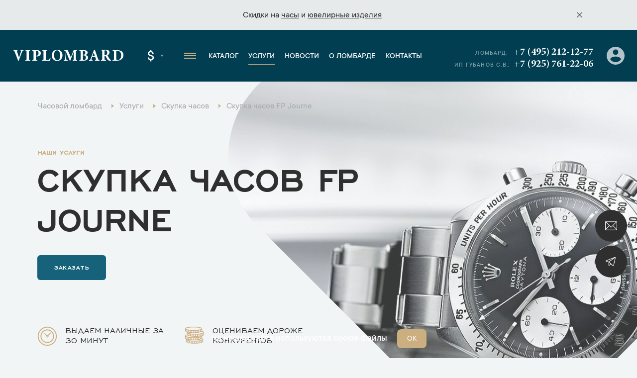

--- FILE ---
content_type: text/html; charset=UTF-8
request_url: https://www.viplombard.ru/services/buying/watches/f-p-journe/
body_size: 28313
content:
<!DOCTYPE html>
<html lang="ru">

<head>
    <meta charset="UTF-8">
    <meta name="viewport" content="width=device-width, initial-scale=1, maximum-scale=1">
    <meta name="format-detection" content="telephone=no">
    <link rel="apple-touch-icon" sizes="180x180" href="/favicon/apple-touch-icon.png">
    <link rel="icon" type="image/png" sizes="32x32" href="/favicon/favicon-32x32.png">
    <link rel="icon" type="image/png" sizes="16x16" href="/favicon/favicon-16x16.png">
    <link rel="manifest" href="/favicon/site.webmanifest">
    <link rel="mask-icon" href="/favicon/safari-pinned-tab.svg" color="#5bbad5">
    <link rel="shortcut icon" href="/favicon/favicon.ico">
    <meta name="msapplication-TileColor" content="#da532c">
    <meta name="msapplication-config" content="/favicon/browserconfig.xml">
    <meta name="theme-color" content="#ffffff">
    <meta name="csrf-token" content="2Wi9UfUQm30sQ1Zk1zafHeqDqOPbXPHZPlxOFEQq" />
    <meta name="google-site-verification" content="2TTRjwmS3Tqpwd1XIUG7mC_fPrnND6mB8555PdEbIOI" />
    <meta name="yandex-verification" content="efc1731eaebf9ab2" />
<meta name="yandex-verification" content="03c163d400ca7edf" />
<meta name="yandex-verification" content="b3690422c9d6db00" />
      <meta name="google-site-verification" content="eFm13m71aHwQ9j_fOJkDKWzFrhLUbo2VeotojeOd1bg" />

	  <!-- Google Tag Manager -->
	<script>(function(w,d,s,l,i){w[l]=w[l]||[];w[l].push({'gtm.start':
	new Date().getTime(),event:'gtm.js'});var f=d.getElementsByTagName(s)[0],
	j=d.createElement(s),dl=l!='dataLayer'?'&l='+l:'';j.async=true;j.src=
	'https://www.googletagmanager.com/gtm.js?id='+i+dl;f.parentNode.insertBefore(j,f);
	})(window,document,'script','dataLayer','GTM-MMV5H58');</script>
	<!-- End Google Tag Manager -->
	<!-- Google Tag Manager (noscript) -->
	<noscript><iframe src="https://www.googletagmanager.com/ns.html?id=GTM-MMV5H58"
	height="0" width="0" style="display:none;visibility:hidden"></iframe></noscript>
	<!-- End Google Tag Manager (noscript) -->
<!-- Yandex.Metrika counter -->
<script type="text/javascript" >
   (function(m,e,t,r,i,k,a){m[i]=m[i]||function(){(m[i].a=m[i].a||[]).push(arguments)};
   m[i].l=1*new Date();k=e.createElement(t),a=e.getElementsByTagName(t)[0],k.async=1,k.src=r,a.parentNode.insertBefore(k,a)})
   (window, document, "script", "https://mc.yandex.ru/metrika/tag.js", "ym");

   ym(35316130, "init", {
        clickmap:true,
        trackLinks:true,
        accurateTrackBounce:true,
        webvisor:true,
        trackHash:true
   });
</script>
<noscript><div><img src="https://mc.yandex.ru/watch/35316130" style="position:absolute; left:-9999px;" alt="" /></div></noscript>
<!-- /Yandex.Metrika counter -->
                        <title>FP Journe - продать в Москве, FP Journe - выкуп и скупка</title>
                            <meta name="description" content="Скупка часов FP Journe. Принимаем новые и с пробегом в часовом ломбарде на Кутузовском. Звоните: +7 (495) 212-12-77!" />
                                    <meta name="robots" content="index, follow" />
                
    <link rel="stylesheet" href="https://www.viplombard.ru/css/app.min.css?v=21">
    <link rel="stylesheet" href="https://www.viplombard.ru/css/custom.css?v=21">
</head>

<body>
    <style>
        .btn-form.disabled {
            pointer-events: none;
            opacity: .5 !important;
        }

        .popup__title {
            opacity: 1 !important;
            transform: none !important;
        }

        .product-specifications__item-right a {
            color: inherit;
            text-decoration: none;
        }

        @media (min-width: 640px) {
            .message-info__row {
                max-width: 1010px;
            }
        }

        .catalog__subtitle-delimiter {
            margin-top: 36px;
            margin-bottom: 20px;
            font-size: 38px;
            text-align: center;
            font-weight: 500;
        }

        .catalog__col.catalog__col_product.-archive {
            opacity: .6;
        }

        .product__price-archive {
            flex-wrap: wrap;
            display: flex;
            opacity: .4;
        }

        .product__price-archive .product__price-inner:first-child {
            margin-left: 0;
            border-left: none;
            padding-left: 0;
        }

        .brands-page__title {
            text-align: center;
            text-shadow: none;
            font-size: 40px;
        }

        .brands-page__subtitle {
            text-align: center;
            text-shadow: none;
            font-size: 28px;
        }

        .brands-page__items {
            display: flex;
            flex-wrap: wrap;
            align-items: stretch;
            justify-content: space-between;
            max-width: 900px;
            margin-left: auto;
            margin-right: auto;
            margin-top: 40px;
            margin-bottom: 80px;
            border: 1px solid #ddd;
            box-sizing: border-box;
            padding-left: 10px;
            padding-right: 10px;
        }

        .brands-page__item {
            display: block;
            width: 31%;
            padding: 20px;
            padding-bottom: 10px;
            font-size: 22px;
            text-decoration: none;
            color: #013e51;
            text-align: center;
            border-bottom: 1px solid #ddd;
            box-sizing: border-box;
            line-height: 150%;
            font-weight: 500;
        }

        @media (max-width: 720px) {
            .brands-page__item {
                width: 50%;
            }
        }

        @media (max-width: 457px) {
            .brands-page__item {
                width: 100%;
            }
        }

        .product__info {
            margin-top: 40px;
        }

        .product__service {
            margin-top: 40px;
        }

        .product__service a {
            font-size: 18px;
            color: inherit;
            color: #ccaf80;
            text-decoration: none;
        }

        .product__service:before {
            content: 'Смотрите также: ';
            font-size: 18px;
        }

        .service-contacts__wrapper {
            display: flex;
            max-width: 100%;
            box-sizing: border-box;
            align-items: stretch;
            justify-content: flex-start;
            min-height: 400px;
        }

        .service-contacts__right {
            width: 33%;
            font-size: 18px;
            border-left: none;
            padding: 32px;
            padding-left: 40px;
            background: #fff;
        }

        .service-contacts__left {
            width: 77%;
        }

        @media (max-width: 1440px) {
            .service-contacts__left {
                width: 64%;
            }

            .service-contacts__right {
                width: 36%;
            }
        }

        @media (max-width: 730px) {
            .service-contacts__wrapper {
                display: block;
            }

            .service-contacts__left {
                width: 100%;
                height: 300px;
            }

            .service-contacts__right {
                width: 100%;
            }
        }

        .service-contacts {
            margin-top: 60px;
            margin-bottom: 68px;
        }

        .service-contacts__item {
            margin-bottom: 24px;
        }

        .service-contacts__item a {
            text-decoration: none;
            color: inherit;
        }

        .service-contacts__item-row-links img {
            max-width: 32px;
            height: auto;
        }

        .service-contacts__item-row {
            font-size: 20px;
            margin-bottom: 6px;
        }

        .service-contacts__item-title {
            margin-bottom: 8px;
            font-weight: 500;
            color: #0d5870;
        }

        .service-contacts__item-title:after {
            content: ':';
        }

        .service-contacts__item-row-links {
            margin-top: 6px;
        }

        .catalog__tags {
            width: 100%;
            padding-bottom: 10px;
            padding-left: 10px;
        }

        .catalog__tags.-bottom {
            margin-top: 10px;
        }

        .catalog__tags-wrapper {
            display: flex;
            flex-wrap: wrap;
        }

        a.catalog__tags-item.-link {
            text-decoration: none;
            background: #fff;
            padding: 10px;
            padding-left: 16px;
            padding-right: 16px;
            margin-bottom: 10px;
            line-height: 100%;
            color: #838383;
            font-size: 18px;
            font-weight: 400;
            border-radius: 5px;
            margin-right: 10px;
            transition: all 0.3s linear;
        }

        .catalog__tags-item.-title {
            margin-right: 0px;
            text-transform: lowercase;
            font-size: 14px;
            line-height: 140%;
            font-weight: 500;
            opacity: .5;
            max-width: 90px;
            padding-right: 10px;
        }

        a.catalog__tags-item.-link:hover,
        a.catalog__tags-item.-link.-active {
            background: #0d5870;
            color: #fff;
        }

        .catalog__tags-item.-title:after {
            content: ':';
        }

        .catalog__tags-item.-active {
            pointer-events: none;
        }

        @media (max-width: 991px) {

            .catalog__tags {
                order: 4;
            }

            .catalog__tags-item.-title {
                display: none;
            }
        }

        @media (max-width: 640px) {
            .catalog__tags-wrapper {
                flex-wrap: nowrap;
                max-width: 100%;
                overflow-x: auto;
                display: none !important;
            }

            a.catalog__tags-item.-link {
                flex: 1;
                min-width: 153px;
                text-align: center;
                white-space: nowrap;
            }
        }

        .catalog__tags-wrapper.-large-buttons:not(.-show) {
            display: flex;
            flex-wrap: nowrap;
            overflow: hidden;
            max-width: 100%;
            width: 1106px;
            position: relative;
        }

        .catalog__tags-wrapper.-large-buttons:not(.-show) .catalog__tags-item.-link {
            white-space: nowrap;
        }

        .catalog__tags-wrapper.-large-buttons:not(.-show) a.catalog__tags-item.-link.-more.-js-catalog-tags-more {
            position: absolute;
            right: 0;
            bottom: 0;
            z-index: 1;
        }

        .catalog__tags-wrapper.-large-buttons:not(.-show):after {
            content: '';
            display: block;
            width: 100px;
            height: calc(100% - 10px);
            background: red;
            position: absolute;
            right: 0px;
            background: linear-gradient(90deg, rgba(242, 245, 245, 0) 0%, rgba(242, 245, 245, 0.7265756644454657) 17%, rgba(242, 245, 245, 1) 40%, rgba(242, 245, 245, 1) 100%);
        }


        .product-item__price-inner span:nth-child(1)::before {
            display: none;
        }

        .product-item__descr a {
            text-decoration: none;
            color: inherit;
            font-size: inherit;
        }

        .brand-lists__wrapper {
            text-align: center;
            margin-top: 40px;
        }

        .brand-lists__list-link.-large {
            font-size: 24px;
            display: inline-block;
            padding-left: 10px;
            padding-right: 10px;
            color: #0d5870;
            font-weight: 500;
            margin-bottom: 8px;
        }

        .brand-lists__list-link.-large:hover {
            color: #ccaf80;
        }

        .footer__bottom-text {
            color: #fff;
            opacity: .3;
            padding-bottom: 30px;
        }

        .home-banner img {
            max-width: 100%;
            height: auto;
        }

        .slider-link {
            text-align: center;
            margin-top: 40px;
            margin-bottom: 30px;
        }

        @media(max-width: 970px) {
            .slider-nav-container {
                justify-content: center;
                width: 100%;
            }
        }

        .product-item__label.-ny-sale {
            text-indent: -999999px;
            width: 50px;
            height: 50px;
            background-image: url('/img/ny-sale-icon.svg');
            background-color: transparent;
            background-size: contain;
            background-repeat: no-repeat;
            position: absolute;
            right: 20px;
            top: 20px;
        }

        .product__left {
            position: relative;
        }

        .product__label.-ny-sale {
            text-indent: -999999px;
            width: 50px;
            height: 50px;
            background-image: url('/img/ny-sale-icon.svg');
            background-color: transparent;
            background-size: contain;
            background-repeat: no-repeat;
            position: absolute;
            right: 10px;
            top: 10px;
        }

        @media (max-width: 1170px) {
            .product__label.-ny-sale {
                right: 30px;
            }
        }

        @media (max-width: 991px) {
            .product__label.-ny-sale {
                right: 10px;
            }
        }

        .contacts-info__item-parking {
            color: #ccaf80;
            border-style: double;
            padding: 3px;
            padding-bottom: 1px;
            padding-left: 8px;
            padding-right: 8px;
            display: inline-block;
            margin-bottom: 10px;
        }

        @media  only screen and (max-width: 566px) {
            .footer__left {
                flex: 0 0 auto;
                max-width: initial;
                padding-right: 20px;
            }
        }

        .message-info__item a {
            text-decoration: underline;
        }

        .js-filter[data-alias="city"] .catalog-filter-group__item {
            white-space: nowrap;
            flex-wrap: nowrap;
        }

        .popup__text {
            font-size: 20px;
            font-weight: 400;
            line-height: 140%;
            border: 1px solid #DDC;
            padding: 20px;
            padding-bottom: 10px;
            margin-top: 29px;
            border-radius: 12px;
        }

        .popup__text a {
            color: #0d5870;
            text-decoration: none;
            border-bottom: 1px solid currentColor;
        }

        .popup__text p {
            margin: 0;
            margin-bottom: 1em;
        }

        .mfp-arrow-left:before {
            border-right: none;
        }

        .mfp-arrow-left:after {
            border-right: 17px solid #0d5870;
        }

        .mfp-arrow-right:before {
            border-left: none;
        }

        .mfp-arrow-right:after {
            border-left: 17px solid #0d5870;
        }

        .mfp-counter {
            bottom: 0px;
            top: initial;
            right: 12px;
        }

        .mfp-image-holder .mfp-close {
            background-color: #0d5870;
            background-image: url(/img/close-white.svg);
            top: 40px;
            right: 20px;
            border-color: #0d5870;
        }

        .inline-form-2__btn {
            height: 100%;
            max-height: 64px;
        }
    </style>


            <div class="fixed-btn">
        <div class="fixed-btn__item">
            <a class="fixed-btn__item-icon js-popup" href="#online-assessment">
                <img src="/img/fixed-btn-1.svg" width="24">
            </a>
        </div>
        <div class="fixed-btn__item">
            <a class="fixed-btn__item-icon" href="https://t.me/+FwEiRCVeXss2NDEy" target="_blank">
                <img src="/img/fixed-btn-2.svg" width="24">
            </a>
        </div>
    </div>
    <div class="popup-container">
        <div class="popup popup_border popup_complete" id="popup-complete">
    <div class="popup__border">
        <div class="popup__container popup__container_complete">
            <div class="popup__title">Ваша заявка успешно оформлена</div>
            <div class="popup__descr popup__descr_complete">Наш менеджер свяжется с вами в ближайшее время</div>
            <div class="popup__text">
                <p>Рекомендуем Вам подписаться на наши закрытые Telegram-каналы, чтобы первым получить информацию о новинках и лучших предложениях.</p>
                <p>Часы - <a href="https://t.me/+WT1nAtHiA5VmOWIy" target="_blank">https://t.me/+WT1nAtHiA5VmOWIy</a></p>
                <p>Ювелирные изделия - <a href="https://t.me/+3v8G7MB_KBQ5Y2Vi" target="_blank">https://t.me/+3v8G7MB_KBQ5Y2Vi</p>
            </div>
        </div>
    </div>
</div>
<div class="popup popup_border popup_complete" id="citizen-appeal-complete">
    <div class="popup__border">
        <div class="popup__container popup__container_complete">
            <div class="popup__title">Обращение №<span class="citizen-appeal-id">1</span> принято</div>
            <div class="popup__descr popup__descr_complete">Мы постараемся рассмотреть его как можно скорее</div>
        </div>
    </div>
</div>
<a href="#popup-complete" class="open-complete js-popup" style="display: none;">Спасибо за заявку</a>
<div class="popup popup_border popup_callback" id="online-assessment">
    <div class="popup__border">
        <div class="popup__container popup__container_callback">
            <div class="popup__title popup__title_callback">Онлайн оценка</div>
            <form class="validate js-form" method="POST" action="https://www.viplombard.ru/feedback/" data-ym-goal="goal_webform_success_3">
                <input type="hidden" name="type" value="3">
                <input type="hidden" name="page_title" value="Скупка часов FP Journe">
                <input type="hidden" name="page_url" value="https://www.viplombard.ru/services/buying/watches/f-p-journe">
                <input type="hidden" name="url" value="">
                <div class="popup__field">
                    <div class="input">
                        <div class="input__name">Имя</div>
                        <input class="input__field" type="text" placeholder="Введите имя" name="name" data-kval-rules="name" autocomplete="no" />
                    </div>
                </div>
                <div class="popup__field">
                    <div class="input">
                        <div class="input__name">Телефон*</div>
                        <input class="input__field" type="tel" data-kval-rules="phone" required placeholder="Введите телефон" name="phone" autocomplete="no" />
                    </div>
                </div>
                <div class="popup__field">
                    <div class="textarea">
                        <div class="textarea__name">Сообщение</div>
                        <textarea class="textarea__field" name="message" data-kval-rules="message"></textarea>
                        <div class="textarea__placeholder">Введите текст <span>(необязательно)</span>
                        </div>
                    </div>
                </div>
                <div class="input-file popup__input-file">
                    <input class="input-file__field" type="file" data-kval-rules="files" multiple name="files[]" />
                    <div class="input-file__text">прикрепить фото</div>
                </div>
                <button class="popup__btn popup__btn_anim btn-form">Отправить</button>
            </form>
            <div class="popup__policy form-policy">Нажимая кнопку «Отправить», вы <a href="/soglasie-na-obrabotku-personalnykh-dannykh/">соглашаетесь на обработку персональных данных</a> в соответствии с <a href="/politika-obrabotki-i-zashchity-personalnykh-dannykh/">Политикой обработки персональных данных</a></div>
        </div>
    </div>
</div>
<div class="popup popup_border popup_callback" id="callback">
    <div class="popup__border">
        <div class="popup__container popup__container_callback">
            <div class="popup__title popup__title_callback">Обратная связь</div>
            <form class="validate js-form" method="POST" action="https://www.viplombard.ru/feedback/" data-ym-goal="goal_webform_success_4">
                <input type="hidden" name="type" value="2">
                <input type="hidden" name="page_title" value="Скупка часов FP Journe">
                <input type="hidden" name="page_url" value="https://www.viplombard.ru/services/buying/watches/f-p-journe">
                <input type="hidden" name="url" value="">
                <div class="popup__field">
                    <div class="input">
                        <div class="input__name">Имя</div>
                        <input class="input__field" type="text" placeholder="Введите имя" name="name" data-kval-rules="name" autocomplete="no" />
                    </div>
                </div>
                <div class="popup__field">
                    <div class="input">
                        <div class="input__name">Телефон*</div>
                        <input class="input__field" type="tel" data-kval-rules="phone" required placeholder="Введите телефон" name="phone" autocomplete="no" />
                    </div>
                </div>
                <div class="popup__field">
                    <div class="textarea">
                        <div class="textarea__name">Сообщение</div>
                        <textarea class="textarea__field" name="message" data-kval-rules="message"></textarea>
                        <div class="textarea__placeholder">Введите текст <span>(необязательно)</span>
                        </div>
                    </div>
                </div>
                <div class="input-file popup__input-file">
                    <input class="input-file__field" type="file" data-kval-rules="files" multiple name="files[]" />
                    <div class="input-file__text">прикрепить фото</div>
                </div>
                <button class="popup__btn popup__btn_anim btn-form">Отправить</button>
            </form>
            <div class="popup__policy form-policy">Нажимая кнопку «Отправить», вы <a href="/soglasie-na-obrabotku-personalnykh-dannykh/">соглашаетесь на обработку персональных данных</a> в соответствии с <a href="/politika-obrabotki-i-zashchity-personalnykh-dannykh/">Политикой обработки персональных данных</a></div>
        </div>
    </div>
</div>
<div class="popup popup_border popup_callback" id="citizen_appeals">
    <div class="popup__border">
        <div class="popup__container popup__container_callback">
            <div class="popup__title popup__title_callback">Обращение граждан</div>
            <form class="validate js-form" method="POST" action="https://www.viplombard.ru/feedback/" data-ym-goal="goal_webform_success_ca" data-complete-popup="#citizen-appeal-complete">
                <input type="hidden" name="type" value="8">
                <input type="hidden" name="page_title" value="Скупка часов FP Journe">
                <input type="hidden" name="page_url" value="https://www.viplombard.ru/services/buying/watches/f-p-journe">
                <input type="hidden" name="url" value="">
                <div class="popup__field">
                    <div class="input">
                        <div class="input__name">Имя*</div>
                        <input class="input__field" type="text" required placeholder="Введите имя" name="name" data-kval-rules="name" autocomplete="no" />
                    </div>
                </div>
                <div class="popup__field">
                    <div class="input">
                        <div class="input__name">Телефон*</div>
                        <input class="input__field" type="tel" data-kval-rules="phone" required placeholder="Введите телефон" name="phone" autocomplete="no" />
                    </div>
                </div>
                <div class="popup__field">
                    <div class="input">
                        <div class="input__name">E-mail*</div>
                        <input class="input__field" type="email" required placeholder="Введите e-mail" name="email" autocomplete="no" />
                    </div>
                </div>
                <div class="popup__field">
                    <div class="textarea">
                        <div class="textarea__name">Текст обращения*</div>
                        <textarea class="textarea__field" name="message" data-kval-rules="message" required></textarea>
                        <div class="textarea__placeholder">Введите текст обращения</span>
                        </div>
                    </div>
                </div>
                <div class="input-file popup__input-file">
                    <input class="input-file__field" type="file" data-kval-rules="files" multiple name="files[]" />
                    <div class="input-file__text">прикрепить фото</div>
                </div>
                <button class="popup__btn popup__btn_anim btn-form">Отправить</button>
            </form>
            <div class="popup__policy form-policy">Нажимая кнопку «Отправить», вы <a href="/soglasie-na-obrabotku-personalnykh-dannykh/">соглашаетесь на обработку персональных данных</a> в соответствии с <a href="/politika-obrabotki-i-zashchity-personalnykh-dannykh/">Политикой обработки персональных данных</a></div>
        </div>
    </div>
</div>
            </div>

    <div itemscope itemtype="http://schema.org/WebSite" style="display:none;">
        <link itemprop="url" href="https://www.viplombard.ru/" />
        <form itemprop="potentialAction" itemscope itemtype="http://schema.org/SearchAction">
            <meta itemprop="target" content="https://www.viplombard.ru/search?s={search_term_string}" />
            <input itemprop="query-input" type="text" name="search_term_string" required />
            <input type="submit" />
        </form>
    </div>

    <div class="overlay"></div>
    <div class="left-menu">
        <div class="left-menu__top">
            <a class="left-menu__logo" href="https://www.viplombard.ru/">Viplombard</a>
            <div class="left-menu__close"></div>
        </div>
        <div class="left-menu__city">
            <div class="header-select header-select_city">
                <div class="header-select__current header-select__current_city">Москва</div>
                <div class="header-select__dropdown header-select__dropdown_city">
                                                                                                                        <a class="header-select__item header-select__item_city" data-id="2" href="https://www.viplombard.ru/spb/services/buying/watches/f-p-journe/">Санкт-Петербург</a>
                                        <a class="header-select__item header-select__item_city" href="https://lombard-watch.kz">Алматы</a>
                </div>
            </div>
        </div>
        <div class="left-menu__overflow">
            <div class="left-menu__middle">
                <div class="left-menu__group">
                    <a class="left-menu__group-title" href="https://www.viplombard.ru/catalog/watches/">Каталог</a>
                    <ul class="left-menu__group-list">
                        <li>
                            <a href="https://www.viplombard.ru/catalog/watches/">Швейцарские часы</a>
                        </li>
                        <li>
                            <a href="https://www.viplombard.ru/catalog/jewelry/">Ювелирные украшения</a>
                        </li>
                        <li>
                            <a href="https://www.viplombard.ru/catalog/accessories/">Аксессуары</a>
                        </li>
                    </ul>
                </div>
                <div class="left-menu__group">
                    <a class="left-menu__group-title" href="https://www.viplombard.ru/services/">Услуги</a>
                    <ul class="left-menu__group-list">
                                                                                    <li>
                                    <a href="https://www.viplombard.ru/catalog/watches/">Купить</a>
                                </li>
                                                                                                                <li>
                                    <a href="https://www.viplombard.ru/services/pledge/">Заложить</a>
                                </li>
                                                                                                                <li>
                                    <a href="https://www.viplombard.ru/services/buying/">Продать</a>
                                </li>
                                                                                                                <li>
                                    <a href="https://www.viplombard.ru/services/estimation/">Оценить</a>
                                </li>
                                                                                                                <li>
                                    <a href="https://www.viplombard.ru/services/comission/">Сдать на комиссию</a>
                                </li>
                                                                            <li>
                            <a href="https://www.viplombard.ru/services/pledge/zalog-avtotransporta/">Автоломбард</a>
                        </li>
                    </ul>
                </div>
                <div class="left-menu__group">
                    <a class="left-menu__group-title" href="https://www.viplombard.ru/news/">Новости</a>
                </div>
                <div class="left-menu__group">
                    <a class="left-menu__group-title" href="https://www.viplombard.ru/about/">О ломбарде</a>
                </div>
                <div class="left-menu__group">
                    <a class="left-menu__group-title" href="https://www.viplombard.ru/contacts/">Контакты</a>
                </div>
            </div>
            <div class="left-menu__bottom">
                <div class="left-menu__address">Кутузовский проспект, 23
                                            <br><span style="font-weight: 500;">Есть бесплатная парковка!</span>
                                    </div>

                <a class="left-menu__phone" href="tel:+74952121277">+7 (495) 212-12-77</a>
                <div class="left-menu__bottom-title">Мессенджеры</div>
                                    <div class="left-menu__bottom-mess">
                                                    <a href="whatsapp://send?phone=+79857662882">
                                <img src="/img/contacts-whatsapp.svg" width="35">
                            </a>
                                                                                                    <a href="https://t.me/+79857662882">
                                <img src="/img/contacts-tg.svg" width="35">
                            </a>
                                            </div>
                                                    <div class="left-menu__bottom-title">График работы</div>
                    <div class="left-menu__bottom-sched">
                                                    <span>Пн. - Пт..:</span> с 10:00 до 20:00
                                                            <br>
                                                                                <span>Сб..:</span> с 11:00 до 18:00
                                                            <br>
                                                                                <span>Вс..:</span> с 12:00 до 17:00
                                                                        </div>
                            </div>
        </div>
    </div>
            <div class="message-info">
                        <div class="container">
                <div class="message-info__row">
                    <div class="message-info__close -js-close-message"></div>
                    <div class="message-info__prev message-info__btn" style="display: none;">
                        <svg width="6" height="10" fill="none" xmlns="http://www.w3.org/2000/svg" preserveAspectRatio="none">
                            <path d="M0 5L5 0L5.7 0.7L1.4 5L5.7 9.3L5 10L0 5Z" fill="black"></path>
                        </svg>
                    </div>
                    <div class="message-info__slider swiper-container">
                        <div class="swiper-wrapper">
                            <div class="message-info__slide swiper-slide">
                                <div class="message-info__item">
                                                                        Скидки на <a href="/catalog/watches/?promo=is_sale">часы</a> и <a href="/catalog/jewelry/?promo=is_sale">ювелирные изделия</a>
                                                                    </div>
                            </div>
                        </div>
                    </div>
                    <div class="message-info__next message-info__btn" style="display: none;">
                        <svg width="6" height="10" fill="none" xmlns="http://www.w3.org/2000/svg" preserveAspectRatio="none">
                            <path d="M6 5L1 10L0.3 9.3L4.6 5L0.300001 0.700001L1 1.47023e-06L6 5Z" fill="black"></path>
                        </svg>
                    </div>
                </div>
            </div>
        </div>
        <header class="header">
        <div class="header__row">
            <div class="header__left">
                <div class="header__logo-container">
                    <div class="header__hamburger header__hamburger_m">
                        <span></span>
                    </div>
                    <a class="header__logo" href="https://www.viplombard.ru/">Viplombard</a>
                </div>
                <div class="header__select">
                    <div class="header-select header-select_city header__select-city">
                        <div class="header-select__current header-select__current_city">Москва</div>
                        <div class="header-select__dropdown header-select__dropdown_city">
                                                                                                                                                                <a class="header-select__item header-select__item_city" data-id="2" href="https://www.viplombard.ru/spb/services/buying/watches/f-p-journe/">Санкт-Петербург</a>
                                                        <a class="header-select__item header-select__item_city" href="https://lombard-watch.kz">Алматы</a>
                        </div>
                    </div>
                    <div class="header-select header-select_currency">
                        <div class="header-select__current header-select__current_currency">$</div>
                        <div class="header-select__dropdown header-select__dropdown_currency">
                                                                                                                                                                <a class="header-select__item header-select__item_currency" href="#" data-id="2">₽</a>
                                                    </div>
                    </div>
                </div>
                <div class="header__hamburger header__hamburger_d">
                    <span></span>
                </div>
                <ul class="menu header__menu">
                    <li class="menu__li-top">
                        <a class="menu__link-top" href="https://www.viplombard.ru/">Главная</a>
                    </li>
                    <li class="menu__li-top menu__li-top_dropdown">
                        <a class="menu__link-top" href="https://www.viplombard.ru/catalog/watches/">Каталог</a>
                        <ul class="menu__dropdown menu__dropdown_first">
                            <li class="menu__dropdown-li">
                                <a class="menu__dropdown-link" href="https://www.viplombard.ru/catalog/watches/">Швейцарские часы</a>
                            </li>
                            <li class="menu__dropdown-li menu__dropdown-li_arrow">
                                <a class="menu__dropdown-link" href="https://www.viplombard.ru/catalog/jewelry/">Ювелирные украшения</a>
                                <ul class="menu__dropdown menu__dropdown_second">
                                                                            <li class="menu__dropdown-li">
                                            <a class="menu__dropdown-link" href="https://www.viplombard.ru/catalog/jewelry/bracelet/">Браслеты</a>
                                        </li>
                                                                            <li class="menu__dropdown-li">
                                            <a class="menu__dropdown-link" href="https://www.viplombard.ru/catalog/jewelry/brooch/">Броши</a>
                                        </li>
                                                                            <li class="menu__dropdown-li">
                                            <a class="menu__dropdown-link" href="https://www.viplombard.ru/catalog/jewelry/cufflinks/">Запонки</a>
                                        </li>
                                                                            <li class="menu__dropdown-li">
                                            <a class="menu__dropdown-link" href="https://www.viplombard.ru/catalog/jewelry/necklace/">Колье</a>
                                        </li>
                                                                            <li class="menu__dropdown-li">
                                            <a class="menu__dropdown-link" href="https://www.viplombard.ru/catalog/jewelry/ring/">Кольца</a>
                                        </li>
                                                                            <li class="menu__dropdown-li">
                                            <a class="menu__dropdown-link" href="https://www.viplombard.ru/catalog/jewelry/set/">Комплекты</a>
                                        </li>
                                                                            <li class="menu__dropdown-li">
                                            <a class="menu__dropdown-link" href="https://www.viplombard.ru/catalog/jewelry/cross/">Кресты</a>
                                        </li>
                                                                            <li class="menu__dropdown-li">
                                            <a class="menu__dropdown-link" href="https://www.viplombard.ru/catalog/jewelry/pendants/">Подвески</a>
                                        </li>
                                                                            <li class="menu__dropdown-li">
                                            <a class="menu__dropdown-link" href="https://www.viplombard.ru/catalog/jewelry/pouches/">Пусеты</a>
                                        </li>
                                                                            <li class="menu__dropdown-li">
                                            <a class="menu__dropdown-link" href="https://www.viplombard.ru/catalog/jewelry/earrings/">Серьги</a>
                                        </li>
                                                                    </ul>
                            </li>
                            <li class="menu__dropdown-li menu__dropdown-li_arrow">
                                <a class="menu__dropdown-link" href="https://www.viplombard.ru/catalog/accessories/">Аксессуары</a>
                                <ul class="menu__dropdown menu__dropdown_second">
                                                                            <li class="menu__dropdown-li">
                                            <a class="menu__dropdown-link" href="https://www.viplombard.ru/catalog/accessories/bumazhnik/">Бумажники</a>
                                        </li>
                                                                            <li class="menu__dropdown-li">
                                            <a class="menu__dropdown-link" href="https://www.viplombard.ru/catalog/accessories/ruchka/">Ручки</a>
                                        </li>
                                                                            <li class="menu__dropdown-li">
                                            <a class="menu__dropdown-link" href="https://www.viplombard.ru/catalog/accessories/sumka/">Сумки</a>
                                        </li>
                                                                    </ul>
                            </li>
                        </ul>
                    </li>
                    <li class="menu__li-top menu__li-top_dropdown">
                        <a class="menu__link-top menu__link-top_active" href="https://www.viplombard.ru/services/">Услуги</a>

                        <ul class="menu__dropdown menu__dropdown_first">
                                                            <li class="menu__dropdown-li">
                                                                            <a class="menu__dropdown-link" href="https://www.viplombard.ru/catalog/watches/">Купить</a>
                                                                                                        </li>
                                                            <li class="menu__dropdown-li menu__dropdown-li_arrow">
                                                                            <a class="menu__dropdown-link" href="https://www.viplombard.ru/services/pledge/">Заложить</a>
                                                                                                                <ul class="menu__dropdown menu__dropdown_second">
                                                                                                                                                <li class="menu__dropdown-li">
                                                        <a class="menu__dropdown-link" href="https://www.viplombard.ru/services/pledge/">Залог часов</a>
                                                    </li>
                                                                                                <li class="menu__dropdown-li">
                                                    <a class="menu__dropdown-link" href="https://www.viplombard.ru/services/pledge/jewelry/">Залог бриллиантов</a>
                                                </li>
                                                                                                                                            <li class="menu__dropdown-li">
                                                    <a class="menu__dropdown-link" href="https://www.viplombard.ru/services/pledge/zalog-avtotransporta/">Залог авто</a>
                                                </li>
                                                                                                                                </ul>
                                                                    </li>
                                                            <li class="menu__dropdown-li menu__dropdown-li_arrow">
                                                                            <a class="menu__dropdown-link" href="https://www.viplombard.ru/services/buying/">Продать</a>
                                                                                                                <ul class="menu__dropdown menu__dropdown_second">
                                                                                                                                            <li class="menu__dropdown-li">
                                                    <a class="menu__dropdown-link" href="https://www.viplombard.ru/services/buying/watches/">Скупка швейцарских часов</a>
                                                </li>
                                                                                                                                            <li class="menu__dropdown-li">
                                                    <a class="menu__dropdown-link" href="https://www.viplombard.ru/services/buying/watches/zolotye/">Скупка золотых часов</a>
                                                </li>
                                                                                                                                            <li class="menu__dropdown-li">
                                                    <a class="menu__dropdown-link" href="https://www.viplombard.ru/services/buying/jewelry/">Скупка ювелирных изделий</a>
                                                </li>
                                                                                                                                            <li class="menu__dropdown-li">
                                                    <a class="menu__dropdown-link" href="https://www.viplombard.ru/services/buying/brillianty/">Скупка бриллиантов</a>
                                                </li>
                                                                                                                                            <li class="menu__dropdown-li">
                                                    <a class="menu__dropdown-link" href="https://www.viplombard.ru/services/buying/precious-stones/">Скупка драгоценных камней</a>
                                                </li>
                                                                                                                                        <li class="menu__dropdown-li">
                                                    <a class="menu__dropdown-link" href="https://www.viplombard.ru/brands/">Выкупаем бренды</a>
                                                </li>
                                                                                    </ul>
                                                                    </li>
                                                            <li class="menu__dropdown-li menu__dropdown-li_arrow">
                                                                            <a class="menu__dropdown-link" href="https://www.viplombard.ru/services/estimation/">Оценить</a>
                                                                                                                <ul class="menu__dropdown menu__dropdown_second">
                                                                                                                                            <li class="menu__dropdown-li">
                                                    <a class="menu__dropdown-link" href="https://www.viplombard.ru/services/estimation/watches/">Оценка стоимости швейцарских часов</a>
                                                </li>
                                                                                                                                            <li class="menu__dropdown-li">
                                                    <a class="menu__dropdown-link" href="https://www.viplombard.ru/services/estimation/jewelry/">Оценка ювелирных украшений</a>
                                                </li>
                                                                                                                                            <li class="menu__dropdown-li">
                                                    <a class="menu__dropdown-link" href="https://www.viplombard.ru/services/estimation/brilliantov/">Оценка бриллиантов</a>
                                                </li>
                                                                                                                                            <li class="menu__dropdown-li">
                                                    <a class="menu__dropdown-link" href="https://www.viplombard.ru/services/estimation/dragocennyh-kamnej/">Оценка драгоценных камней</a>
                                                </li>
                                                                                                                                </ul>
                                                                    </li>
                                                            <li class="menu__dropdown-li">
                                                                            <a class="menu__dropdown-link" href="https://www.viplombard.ru/services/comission/">Сдать на комиссию</a>
                                                                                                        </li>
                                                    </ul>
                    </li>
                    <li class="menu__li-top">
                        <a class="menu__link-top" href="https://www.viplombard.ru/news/">Новости</a>
                    </li>
                    <li class="menu__li-top">
                        <a class="menu__link-top" href="https://www.viplombard.ru/about/">О ломбарде</a>
                    </li>
                    <li class="menu__li-top">
                        <a class="menu__link-top" href="https://www.viplombard.ru/contacts/">Контакты</a>
                    </li>
                </ul>
            </div>
            <div class="header__right">
                <div class="header__phones">
                    <div class="header__phone">
                        <div class="header__phone-title">Ломбард:</div>
                        <a class="header__phone-number" href="tel:+74952121277">+7 (495) 212-12-77</a>
                    </div>
                    <div class="header__phone">
                        <div class="header__phone-title">ИП ГУБАНОВ С.В.:</div>
                        <a class="header__phone-number" href="tel:+79257612206">+7 (925) 761-22-06</a>
                    </div>
                </div>
                            </div>
            <a class="header_account" target="_blank" href="https://cabinet.viplombard.ru">
                <svg width="36" height="36" viewBox="0 0 36 36" fill="none" xmlns="http://www.w3.org/2000/svg">
                    <path fill-rule="evenodd" clip-rule="evenodd" d="M18 0C8.1 0 0 8.1 0 18C0 27.9 8.1 36 18 36C27.9 36 36 27.9 36 18C36 8.1 27.9 0 18 0ZM18 5.4C21.06 5.4 23.4 7.74 23.4 10.8C23.4 13.86 21.06 16.2 18 16.2C14.94 16.2 12.6 13.86 12.6 10.8C12.6 7.74 14.94 5.4 18 5.4ZM18 30.96C13.5 30.96 9.54 28.62 7.2 25.2C7.2 21.6 14.4 19.62 18 19.62C21.6 19.62 28.8 21.6 28.8 25.2C26.46 28.62 22.5 30.96 18 30.96Z" fill="white" />
                </svg>
            </a>
        </div>
    </header>

      <section class="service-head wow" data-duration="0ms">
  <section class="breadcrumbs" itemscope itemtype="http://schema.org/BreadcrumbList">
    <div class="container">
        <ul class="breadcrumbs__list">
                                    <li class="breadcrumbs__list-item" itemprop="itemListElement" itemscope itemtype="http://schema.org/ListItem">
                            <a itemprop="item" href="https://www.viplombard.ru/"><span itemprop="name">Часовой ломбард</span></a>
                            <meta itemprop="position" content="1" />
            </li>
                                    <li class="breadcrumbs__list-item" itemprop="itemListElement" itemscope itemtype="http://schema.org/ListItem">
                            <a itemprop="item" href="https://www.viplombard.ru/services/"><span itemprop="name">Услуги</span></a>
                            <meta itemprop="position" content="2" />
            </li>
                                    <li class="breadcrumbs__list-item" itemprop="itemListElement" itemscope itemtype="http://schema.org/ListItem">
                            <a itemprop="item" href="https://www.viplombard.ru/services/buying/watches/"><span itemprop="name">Скупка часов</span></a>
                            <meta itemprop="position" content="3" />
            </li>
                                    <li class="breadcrumbs__list-item" itemprop="itemListElement" itemscope itemtype="http://schema.org/ListItem">
                            <span itemprop="name">Скупка часов FP Journe</span>
                            <meta itemprop="position" content="4" />
            </li>
                    </ul>
    </div>
</section>      <div class="service-head__container container">
    <div class="service-head__img">
      <svg data-name="Слой 1" xmlns="http://www.w3.org/2000/svg" xmlns:xlink="http://www.w3.org/1999/xlink" viewBox="0 0 1230.5 879" width="1230" height="879">
        <defs>
          <clipPath id="b" transform="translate(0 147)">
            <path fill="none" d="M0 0h1230v710H0z"></path>
          </clipPath>
          <mask id="a" x="0" y="-376.74" width="1230.5" height="1255.74" maskUnits="userSpaceOnUse">
            <rect xmlns="http://www.w3.org/2000/svg" x="78.97" y="-359.11" width="1072.57" height="899.55" rx="200" ry="200" transform="rotate(-45 792.69 164.167)" fill="#c4c4c4"></rect>
          </mask>
        </defs>
        <g mask="url(#a)" clip-path="url(#b)">
                    <image width="100%" height="101%" href="https://www.viplombard.ru/images/thumbs-cover-1230x706-services/presets/legacy/w2.jpg" transform="translate(0 56)"></image>
                  </g>
      </svg>
    </div>
        <div class="service-head__row">
          <div class="service-head__subtitle">наши услуги</div>
      <h1 class="service-head__title">Скупка часов FP Journe</h1>
      <a class="service-head__btn btn btn_blue js-popup" href="#online-assessment">Заказать</a>
          <div class="service-head__advantages">
        <div class="service-head__advantages-row">
          <div class="service-head__advantages-col">
            <div class="service-head__advantage">
              <div class="service-head__advantage-left">
                <img src="/img/service-head-1.svg" width="40">
              </div>
              <div class="service-head__advantage-right">ВЫДАЕМ НАЛИЧНЫЕ ЗА 30 МИНУТ</div>
            </div>
          </div>
          <div class="service-head__advantages-col">
            <div class="service-head__advantage">
              <div class="service-head__advantage-left">
                <img src="/img/service-head-2.svg" width="40">
              </div>
              <div class="service-head__advantage-right">ОЦЕНИВАЕМ ДОРОЖЕ КОНКУРЕНТОВ</div>
            </div>
          </div>
          <div class="service-head__advantages-col">
            <div class="service-head__advantage">
              <div class="service-head__advantage-left">
                <img src="/img/service-head-3.svg" width="40">
              </div>
              <div class="service-head__advantage-right">НАДЕЖНОСТЬ УРОВНЯ БАНКОВ</div>
            </div>
          </div>
          <div class="service-head__advantages-col">
            <div class="service-head__advantage">
              <div class="service-head__advantage-left">
                <img src="/img/service-head-4.svg" width="40">
              </div>
              <div class="service-head__advantage-right">ГАРАНТИЯ ПОЛНОЙ КОНФИДЕНЦИАЛЬНОСТИ</div>
            </div>
          </div>
        </div>
      </div>
    </div>
  </div>
</section>
<section class="service-advantage">
  <div class="container">
    <div class="service-advantage__title h2 h2_white">Почему выбирают нас</div>
    <div class="service-advantage__row">
      <div class="service-advantage__col">
        <div class="service-advantage__item">
          <div class="service-advantage__item-number js-animation-number complete" data-number="16">16</div>
          <div class="service-advantage__item-descr">лет на рынке</div>
        </div>
      </div>
      <div class="service-advantage__col">
        <div class="service-advantage__item">
          <div class="service-advantage__item-number js-animation-number complete" data-number="37500">37500</div>
          <div class="service-advantage__item-descr">проведенных сделок</div>
        </div>
      </div>
      <div class="service-advantage__col">
        <div class="service-advantage__item">
          <div class="service-advantage__item-number js-animation-number complete" data-number="19250">19250</div>
          <div class="service-advantage__item-descr">оценено онлайн</div>
        </div>
      </div>
    </div>
  </div>
</section>
<section class="news-single -service">
  <div class="container">
    <div class="news-single__content text-block">
            <p>VIPLOMBARD осуществляет выкуп швейцарских часов F.P.Journe. Предлагаем продать наручные часы любых моделей мужских и женских коллекций по привлекательной цене.</p>

<p>Выкуп оригинальных швейцарских часов всемирно известного бренда 2014-2018 года выпуска осуществляется в нашем ломбарде оперативно, конфиденциально, выгодно, и безопасно.</p>

<p>Проводим скупку часов дорого. Покупаем как новые, так и подержанные, бывшие в употреблении часы в рабочем состоянии.</p>

<p>Часы F.P.Journe отличаются интересным, необычным, современным дизайном. Производство полностью является ручным. Создание циферблатов, часовых механизмов, инкрустация безеля и циферблата драгоценными камнями, проводится вручную. Женские коллекции имеют дорогой декор, их ажурность, утончённость, и элегантность никого не оставит равнодушным. Некоторые модели женских коллекций щедро украшены россыпью бриллиантов высочайшего качества и совершенной огранки. Это прекрасный подарок даме по любому поводу и случаю. &nbsp;</p>

<p>Можно продать часы женских коллекций:</p>

<ul>
	<li>Elegante Ladies Diamonds Ti;</li>
	<li>Octa FPJ-Co-Octa-Divine-D-CuirPl;</li>
	<li>Elegante 40 mm platinum or 6n gold;</li>
	<li>Co-Octa-Divine-D-CuirOr;</li>
	<li>Elegante 40 mm titalytr 12 rows of diamonds;</li>
	<li>Co-Jewellery-OctaDivine-D-JewOr;</li>
	<li>Co-Jewellery-OctaDivine-D-JewPl;</li>
	<li>Co-Jewellery-OctaDivine-D-CuirPl-DialDiam;</li>
	<li>Elegante 40 mm titanium inserts and 2 rows diamonds.</li>
</ul>

<p>Часы мужских коллекций функциональны, технологичны, лаконичны и универсальны. Часы для обычной жизни и спорта, хронографы, часы с турбийоном, каждый найдет и выберет среди коллекций бренда свой вариант.&nbsp; Дорогие элитные швейцарские часы являются показателем успешности, финансовой независимости, и высокого социального статуса своего обладателя.</p>

<p>Часовой бренд находится в постоянном развитии и поиске новых интересных форм, материалов, дизайнерских решений. Мастера F.P.Journe активно используют новейшие технологии производства, а также занимаются разработкой собственных.</p>

<p>Готовы купить мужские часы бренда:</p>

<ul>
	<li>Tourbillon Souverain TN Remontoir Dead Beat Seconds Platinum;</li>
	<li>Octa Sport Aluminium;</li>
	<li>Octa Reserve de Marche Platinum Salmon Dial;</li>
	<li>Elegante Titane Avec Inserts;</li>
	<li>Octa Chronographe, A Limited Edition Platinum Flyback;</li>
	<li>Quantieme Perpetuel 42mm NEW 2022;</li>
	<li>Octa Automatique Lune Rose Gold;</li>
	<li>Tourbillon Souverain Manual 40mm Platinum Mens Watch TN PT;</li>
	<li>Octa Chronographe Flyback Platinum;</li>
	<li>Centigraphe Souverain.</li>
</ul>

<p>Модельный ряд, представленный брендом Франсуа Поль Журн, очень интересен и разнообразен. Материалом корпусов традиционно является розовое золото 18 карат, платина, титан, алюминий, сапфир. Некоторые модели имеют прозрачную заднюю крышку. В линейке модельного ряда представлены как часовые механизмы с автоподзаводом, так и ручная механика. Ремешки выполнены из натуральной кожи, кожи аллигатора или каучука. Некоторые модели имеют браслеты розового золота, титана или платины. Сапфировые стёкла служат надёжной защитой от механических повреждений и царапин.</p>

<p>Предлагаем продать наручные часы F.P.Journe мужских и женских коллекций дорого. Выкуп осуществляется профессионально и оперативно.</p>

<p>Продать часы у нас просто. Можно обратиться в наш часовой онлайн магазин и заранее обсудить с менеджером детали предстоящей сделки. Мы всегда готовы купить изделие по хорошей и честной цене. Можно предварительно связаться с нашим менеджером, и обсудить условия, дату и время сделки.</p>

<p>Клиентам предоставляется полный пакет необходимых документов. Определение рыночной стоимости изделия на момент скупки, а также техническая экспертиза проводится бесплатно. Договор купли-продажи заключается в назначенный день, комфортно, анонимно и безопасно.</p>

<p>Желательно привезти паспорт часов, оригинальную фирменную упаковку изделия, а также гарантийный талон.</p>

<p>Воспользовавшись услугой онлайн оценки, можно узнать предварительную стоимость изделия Journe на нашем официальном сайте. Оригинальные элитные швейцарские часы имеют очень высокую стоимость выкупа.</p>

<p>Часовой мастер с большим стажем и опытом работы проведёт очную экспертизу. Она займёт не более 20-30 минут. Получение заключения также не займёт много времени. После чего происходит подписание договора и выдача наличных денег владельцу.</p>
          </div>
        <div class="service-legacy__controls">
      <a class="about-company-advantages__btn btn btn_blue js-popup" href="#callback">Оставить заявку</a>
    </div>
      </div>
</section>
<section class="brand-lists">
  <div class="container">
    <div class="brand-lists__width">
    <div class="brand-lists__title h2 h2_black">Купить бренды в нашем каталоге</div>
    <div class="brand-lists__descr">Мы работаем со знаменитыми элитными брендами часов</div>
          <div class="brand-lists__slider swiper-container">
        <div class="brand-lists__slider-wrapper swiper-wrapper">
                    <div class="brand-lists__slide swiper-slide">
                            <div class="brand-lists__list-item">
                                <a class="brand-lists__list-link" href="https://www.viplombard.ru/catalog/watches/a-lange-sohne/">A Lange &amp; Sohne</a>
                              </div>
                            <div class="brand-lists__list-item">
                                <a class="brand-lists__list-link" href="https://www.viplombard.ru/catalog/watches/arnold-son/">Arnold &amp; Son</a>
                              </div>
                            <div class="brand-lists__list-item">
                                <a class="brand-lists__list-link" href="https://www.viplombard.ru/catalog/watches/artya/">Artya</a>
                              </div>
                            <div class="brand-lists__list-item">
                                <a class="brand-lists__list-link" href="https://www.viplombard.ru/catalog/watches/audemars-piguet/">Audemars Piguet</a>
                              </div>
                            <div class="brand-lists__list-item">
                                <a class="brand-lists__list-link" href="https://www.viplombard.ru/catalog/watches/baume-mercier/">Baume &amp; Mercier</a>
                              </div>
                            <div class="brand-lists__list-item">
                                <a class="brand-lists__list-link" href="https://www.viplombard.ru/catalog/watches/bell-ross/">Bell &amp; Ross</a>
                              </div>
                            <div class="brand-lists__list-item">
                                <a class="brand-lists__list-link" href="https://www.viplombard.ru/catalog/watches/blancpain/">Blancpain</a>
                              </div>
                            <div class="brand-lists__list-item">
                                <a class="brand-lists__list-link" href="https://www.viplombard.ru/catalog/watches/boucheron/">Boucheron</a>
                              </div>
                            <div class="brand-lists__list-item">
                                <a class="brand-lists__list-link" href="https://www.viplombard.ru/catalog/watches/bovet/">Bovet</a>
                              </div>
                            <div class="brand-lists__list-item">
                                <a class="brand-lists__list-link" href="https://www.viplombard.ru/catalog/watches/breguet/">Breguet</a>
                              </div>
                            <div class="brand-lists__list-item">
                                <a class="brand-lists__list-link" href="https://www.viplombard.ru/catalog/watches/breitling/">Breitling</a>
                              </div>
                            <div class="brand-lists__list-item">
                                <a class="brand-lists__list-link" href="https://www.viplombard.ru/catalog/watches/bvlgari/">Bvlgari</a>
                              </div>
                          </div>
                    <div class="brand-lists__slide swiper-slide">
                            <div class="brand-lists__list-item">
                                <a class="brand-lists__list-link" href="https://www.viplombard.ru/catalog/watches/cartier/">Cartier</a>
                              </div>
                            <div class="brand-lists__list-item">
                                <a class="brand-lists__list-link" href="https://www.viplombard.ru/catalog/watches/chanel/">Chanel</a>
                              </div>
                            <div class="brand-lists__list-item">
                                <a class="brand-lists__list-link" href="https://www.viplombard.ru/catalog/watches/chopard/">Chopard</a>
                              </div>
                            <div class="brand-lists__list-item">
                                <a class="brand-lists__list-link" href="https://www.viplombard.ru/catalog/watches/chronographe-suisse-cie/">Chronographe Suisse Cie</a>
                              </div>
                            <div class="brand-lists__list-item">
                                <a class="brand-lists__list-link" href="https://www.viplombard.ru/catalog/watches/chronoswiss/">Chronoswiss</a>
                              </div>
                            <div class="brand-lists__list-item">
                                <a class="brand-lists__list-link" href="https://www.viplombard.ru/catalog/watches/corum/">Corum</a>
                              </div>
                            <div class="brand-lists__list-item">
                                <a class="brand-lists__list-link" href="https://www.viplombard.ru/catalog/watches/cvstos/">Cvstos</a>
                              </div>
                            <div class="brand-lists__list-item">
                                <a class="brand-lists__list-link" href="https://www.viplombard.ru/catalog/watches/daniel-roth/">Daniel Roth</a>
                              </div>
                            <div class="brand-lists__list-item">
                                <a class="brand-lists__list-link" href="https://www.viplombard.ru/catalog/watches/de-beers/">De Beers</a>
                              </div>
                            <div class="brand-lists__list-item">
                                <a class="brand-lists__list-link" href="https://www.viplombard.ru/catalog/watches/de-grisogono/">De grisogono</a>
                              </div>
                            <div class="brand-lists__list-item">
                                <a class="brand-lists__list-link" href="https://www.viplombard.ru/catalog/watches/de-witt/">De Witt</a>
                              </div>
                            <div class="brand-lists__list-item">
                                <a class="brand-lists__list-link" href="https://www.viplombard.ru/catalog/watches/domani/">Domani</a>
                              </div>
                          </div>
                    <div class="brand-lists__slide swiper-slide">
                            <div class="brand-lists__list-item">
                                <a class="brand-lists__list-link" href="https://www.viplombard.ru/catalog/watches/dubey-schaldenbrand/">Dubey &amp; Schaldenbrand</a>
                              </div>
                            <div class="brand-lists__list-item">
                                <a class="brand-lists__list-link" href="https://www.viplombard.ru/catalog/watches/ebel/">Ebel</a>
                              </div>
                            <div class="brand-lists__list-item">
                                <a class="brand-lists__list-link" href="https://www.viplombard.ru/catalog/watches/fp-journe/">FP Journe</a>
                              </div>
                            <div class="brand-lists__list-item">
                                <a class="brand-lists__list-link" href="https://www.viplombard.ru/catalog/watches/franc-vila/">Franc Vila</a>
                              </div>
                            <div class="brand-lists__list-item">
                                <a class="brand-lists__list-link" href="https://www.viplombard.ru/catalog/watches/franck-muller/">Franck Muller</a>
                              </div>
                            <div class="brand-lists__list-item">
                                <a class="brand-lists__list-link" href="https://www.viplombard.ru/catalog/watches/furlan-marri/">Furlan Marri</a>
                              </div>
                            <div class="brand-lists__list-item">
                                <a class="brand-lists__list-link" href="https://www.viplombard.ru/catalog/watches/gerald-genta/">Gerald Genta</a>
                              </div>
                            <div class="brand-lists__list-item">
                                <a class="brand-lists__list-link" href="https://www.viplombard.ru/catalog/watches/girard-perregaux/">Girard Perregaux</a>
                              </div>
                            <div class="brand-lists__list-item">
                                <a class="brand-lists__list-link" href="https://www.viplombard.ru/catalog/watches/glashutte-original/">Glashutte Original</a>
                              </div>
                            <div class="brand-lists__list-item">
                                <a class="brand-lists__list-link" href="https://www.viplombard.ru/catalog/watches/graff/">GRAFF</a>
                              </div>
                            <div class="brand-lists__list-item">
                                <a class="brand-lists__list-link" href="https://www.viplombard.ru/catalog/watches/graham/">Graham</a>
                              </div>
                            <div class="brand-lists__list-item">
                                <a class="brand-lists__list-link" href="https://www.viplombard.ru/catalog/watches/harry-winston/">Harry Winston</a>
                              </div>
                          </div>
                    <div class="brand-lists__slide swiper-slide">
                            <div class="brand-lists__list-item">
                                <a class="brand-lists__list-link" href="https://www.viplombard.ru/catalog/watches/hautlence/">Hautlence</a>
                              </div>
                            <div class="brand-lists__list-item">
                                <a class="brand-lists__list-link" href="https://www.viplombard.ru/catalog/watches/hermes/">Hermes</a>
                              </div>
                            <div class="brand-lists__list-item">
                                <a class="brand-lists__list-link" href="https://www.viplombard.ru/catalog/watches/hublot/">Hublot</a>
                              </div>
                            <div class="brand-lists__list-item">
                                <a class="brand-lists__list-link" href="https://www.viplombard.ru/catalog/watches/iwc/">IWC</a>
                              </div>
                            <div class="brand-lists__list-item">
                                <a class="brand-lists__list-link" href="https://www.viplombard.ru/catalog/watches/jacob-co/">Jacob&amp;Co</a>
                              </div>
                            <div class="brand-lists__list-item">
                                <a class="brand-lists__list-link" href="https://www.viplombard.ru/catalog/watches/jaeger-lecoultre/">Jaeger LeCoultre</a>
                              </div>
                            <div class="brand-lists__list-item">
                                <a class="brand-lists__list-link" href="https://www.viplombard.ru/catalog/watches/jaquet-droz/">Jaquet Droz</a>
                              </div>
                            <div class="brand-lists__list-item">
                                <a class="brand-lists__list-link" href="https://www.viplombard.ru/catalog/watches/jean-dunand/">Jean Dunand</a>
                              </div>
                            <div class="brand-lists__list-item">
                                <a class="brand-lists__list-link" href="https://www.viplombard.ru/catalog/watches/jorg-hysek/">Jorg Hysek</a>
                              </div>
                            <div class="brand-lists__list-item">
                                <a class="brand-lists__list-link" href="https://www.viplombard.ru/catalog/watches/longines/">Longines</a>
                              </div>
                            <div class="brand-lists__list-item">
                                <a class="brand-lists__list-link" href="https://www.viplombard.ru/catalog/watches/louis-erard/">Louis Erard</a>
                              </div>
                            <div class="brand-lists__list-item">
                                <a class="brand-lists__list-link" href="https://www.viplombard.ru/catalog/watches/maurice-lacroix/">Maurice Lacroix</a>
                              </div>
                          </div>
                    <div class="brand-lists__slide swiper-slide">
                            <div class="brand-lists__list-item">
                                <a class="brand-lists__list-link" href="https://www.viplombard.ru/catalog/watches/omega/">Omega</a>
                              </div>
                            <div class="brand-lists__list-item">
                                <a class="brand-lists__list-link" href="https://www.viplombard.ru/catalog/watches/panerai/">Panerai</a>
                              </div>
                            <div class="brand-lists__list-item">
                                <a class="brand-lists__list-link" href="https://www.viplombard.ru/catalog/watches/parmigiani-fleurier/">Parmigiani Fleurier</a>
                              </div>
                            <div class="brand-lists__list-item">
                                <a class="brand-lists__list-link" href="https://www.viplombard.ru/catalog/watches/patek-philippe/">Patek Philippe</a>
                              </div>
                            <div class="brand-lists__list-item">
                                <a class="brand-lists__list-link" href="https://www.viplombard.ru/catalog/watches/perrelet/">Perrelet</a>
                              </div>
                            <div class="brand-lists__list-item">
                                <a class="brand-lists__list-link" href="https://www.viplombard.ru/catalog/watches/piaget/">Piaget</a>
                              </div>
                            <div class="brand-lists__list-item">
                                <a class="brand-lists__list-link" href="https://www.viplombard.ru/catalog/watches/pierre-kunz/">Pierre Kunz</a>
                              </div>
                            <div class="brand-lists__list-item">
                                <a class="brand-lists__list-link" href="https://www.viplombard.ru/catalog/watches/richard-mille/">Richard Mille</a>
                              </div>
                            <div class="brand-lists__list-item">
                                <a class="brand-lists__list-link" href="https://www.viplombard.ru/catalog/watches/roger-dubuis/">Roger Dubuis</a>
                              </div>
                            <div class="brand-lists__list-item">
                                <a class="brand-lists__list-link" href="https://www.viplombard.ru/catalog/watches/rolex/">Rolex</a>
                              </div>
                            <div class="brand-lists__list-item">
                                <a class="brand-lists__list-link" href="https://www.viplombard.ru/catalog/watches/romain-jerome/">Romain Jerome</a>
                              </div>
                            <div class="brand-lists__list-item">
                                <a class="brand-lists__list-link" href="https://www.viplombard.ru/catalog/watches/tag-heuer/">Tag Heuer</a>
                              </div>
                          </div>
                    <div class="brand-lists__slide swiper-slide">
                            <div class="brand-lists__list-item">
                                <a class="brand-lists__list-link" href="https://www.viplombard.ru/catalog/watches/tiffany-co/">Tiffany &amp; Co</a>
                              </div>
                            <div class="brand-lists__list-item">
                                <a class="brand-lists__list-link" href="https://www.viplombard.ru/catalog/watches/tudor/">Tudor</a>
                              </div>
                            <div class="brand-lists__list-item">
                                <a class="brand-lists__list-link" href="https://www.viplombard.ru/catalog/watches/ulysse-nardin/">Ulysse Nardin</a>
                              </div>
                            <div class="brand-lists__list-item">
                                <a class="brand-lists__list-link" href="https://www.viplombard.ru/catalog/watches/urwerk/">Urwerk</a>
                              </div>
                            <div class="brand-lists__list-item">
                                <a class="brand-lists__list-link" href="https://www.viplombard.ru/catalog/watches/vacheron-constantin/">Vacheron Constantin</a>
                              </div>
                            <div class="brand-lists__list-item">
                                <a class="brand-lists__list-link" href="https://www.viplombard.ru/catalog/watches/van-cleef-arpels/">Van Cleef Arpels</a>
                              </div>
                            <div class="brand-lists__list-item">
                                <a class="brand-lists__list-link" href="https://www.viplombard.ru/catalog/watches/zenith/">Zenith</a>
                              </div>
                          </div>
                    </div>
        </div>
      </div>
    </div>
  </div>
</section>
  <section class="brand-lists">
  <div class="container">
    <div class="brand-lists__width">
    <div class="brand-lists__title h2 h2_black">Продать бренды</div>
    <div class="brand-lists__descr">Деньги наличными в день обращения</div>
          <div class="brand-lists__slider swiper-container">
        <div class="brand-lists__slider-wrapper swiper-wrapper">
                    <div class="brand-lists__slide swiper-slide">
                            <div class="brand-lists__list-item">
                                                <a class="brand-lists__list-link" href="https://www.viplombard.ru/services/buying/watches/a-lange-sohne/">A Lange Sohne</a>
                                              </div>
                            <div class="brand-lists__list-item">
                                                <a class="brand-lists__list-link" href="https://www.viplombard.ru/services/buying/watches/arnold-son/">Arnold &amp; Son</a>
                                              </div>
                            <div class="brand-lists__list-item">
                                                <a class="brand-lists__list-link" href="https://www.viplombard.ru/services/buying/watches/audemars-piguet/">Audemars Piguet</a>
                                              </div>
                            <div class="brand-lists__list-item">
                                                <a class="brand-lists__list-link" href="https://www.viplombard.ru/services/buying/watches/baume-mercier/">Baume &amp; Mercier</a>
                                              </div>
                            <div class="brand-lists__list-item">
                                                <a class="brand-lists__list-link" href="https://www.viplombard.ru/services/buying/watches/bovet/">Bovet</a>
                                              </div>
                            <div class="brand-lists__list-item">
                                                <a class="brand-lists__list-link" href="https://www.viplombard.ru/services/buying/watches/blancpain/">Blancpain</a>
                                              </div>
                          </div>
                    <div class="brand-lists__slide swiper-slide">
                            <div class="brand-lists__list-item">
                                                <a class="brand-lists__list-link" href="https://www.viplombard.ru/services/buying/watches/breguet/">Breguet</a>
                                              </div>
                            <div class="brand-lists__list-item">
                                                <a class="brand-lists__list-link" href="https://www.viplombard.ru/services/buying/watches/breitling/">Breitling</a>
                                              </div>
                            <div class="brand-lists__list-item">
                                                <a class="brand-lists__list-link" href="https://www.viplombard.ru/services/buying/watches/cartier/">Cartier</a>
                                              </div>
                            <div class="brand-lists__list-item">
                                                <a class="brand-lists__list-link" href="https://www.viplombard.ru/services/buying/watches/chanel/">Chanel</a>
                                              </div>
                            <div class="brand-lists__list-item">
                                                <a class="brand-lists__list-link" href="https://www.viplombard.ru/services/buying/watches/chopard/">Chopard</a>
                                              </div>
                            <div class="brand-lists__list-item">
                                                <a class="brand-lists__list-link" href="https://www.viplombard.ru/services/buying/watches/chronoswiss/">Chronoswiss</a>
                                              </div>
                          </div>
                    <div class="brand-lists__slide swiper-slide">
                            <div class="brand-lists__list-item">
                                                <a class="brand-lists__list-link" href="https://www.viplombard.ru/services/buying/watches/concord/">Concord</a>
                                              </div>
                            <div class="brand-lists__list-item">
                                                <a class="brand-lists__list-link" href="https://www.viplombard.ru/services/buying/watches/corum/">Corum</a>
                                              </div>
                            <div class="brand-lists__list-item">
                                                <a class="brand-lists__list-link" href="https://www.viplombard.ru/services/buying/watches/cvstos/">Cvstos</a>
                                              </div>
                            <div class="brand-lists__list-item">
                                                <a class="brand-lists__list-link" href="https://www.viplombard.ru/services/buying/watches/de-grisogono/">de Grisogono</a>
                                              </div>
                            <div class="brand-lists__list-item">
                                                <span class="brand-lists__list-link">FP Journe</span>
                                              </div>
                            <div class="brand-lists__list-item">
                                                <a class="brand-lists__list-link" href="https://www.viplombard.ru/services/buying/watches/franc-vila/">Franc Vila</a>
                                              </div>
                          </div>
                    <div class="brand-lists__slide swiper-slide">
                            <div class="brand-lists__list-item">
                                                <a class="brand-lists__list-link" href="https://www.viplombard.ru/services/buying/watches/franck-muller/">Franck Muller</a>
                                              </div>
                            <div class="brand-lists__list-item">
                                                <a class="brand-lists__list-link" href="https://www.viplombard.ru/services/buying/watches/girard-perregaux/">Girard Perregaux</a>
                                              </div>
                            <div class="brand-lists__list-item">
                                                <a class="brand-lists__list-link" href="https://www.viplombard.ru/services/buying/watches/glashutte-original/">Glashutte Original</a>
                                              </div>
                            <div class="brand-lists__list-item">
                                                <a class="brand-lists__list-link" href="https://www.viplombard.ru/services/buying/watches/graham/">Graham</a>
                                              </div>
                            <div class="brand-lists__list-item">
                                                <a class="brand-lists__list-link" href="https://www.viplombard.ru/services/buying/watches/harry-winston/">Harry Winston</a>
                                              </div>
                            <div class="brand-lists__list-item">
                                                <a class="brand-lists__list-link" href="https://www.viplombard.ru/services/buying/watches/hublot/">Hublot</a>
                                              </div>
                          </div>
                    <div class="brand-lists__slide swiper-slide">
                            <div class="brand-lists__list-item">
                                                <a class="brand-lists__list-link" href="https://www.viplombard.ru/services/buying/watches/iwc/">IWC</a>
                                              </div>
                            <div class="brand-lists__list-item">
                                                <a class="brand-lists__list-link" href="https://www.viplombard.ru/services/buying/watches/jorg-hysek/">Jorg Hysek</a>
                                              </div>
                            <div class="brand-lists__list-item">
                                                <a class="brand-lists__list-link" href="https://www.viplombard.ru/services/buying/watches/longines/">Longines</a>
                                              </div>
                            <div class="brand-lists__list-item">
                                                <a class="brand-lists__list-link" href="https://www.viplombard.ru/services/buying/watches/maurice-lacroix/">Maurice Lacroix</a>
                                              </div>
                            <div class="brand-lists__list-item">
                                                <a class="brand-lists__list-link" href="https://www.viplombard.ru/services/buying/watches/omega/">Оmega</a>
                                              </div>
                            <div class="brand-lists__list-item">
                                                <a class="brand-lists__list-link" href="https://www.viplombard.ru/services/buying/watches/panerai/">Panerai</a>
                                              </div>
                          </div>
                    <div class="brand-lists__slide swiper-slide">
                            <div class="brand-lists__list-item">
                                                <a class="brand-lists__list-link" href="https://www.viplombard.ru/services/buying/watches/parmigiani-fleurier/">Parmigiani Fleurier</a>
                                              </div>
                            <div class="brand-lists__list-item">
                                                <a class="brand-lists__list-link" href="https://www.viplombard.ru/services/buying/watches/patek-philippe/">Patek Philippe</a>
                                              </div>
                            <div class="brand-lists__list-item">
                                                <a class="brand-lists__list-link" href="https://www.viplombard.ru/services/buying/watches/perrelet/">Perrelet</a>
                                              </div>
                            <div class="brand-lists__list-item">
                                                <a class="brand-lists__list-link" href="https://www.viplombard.ru/services/buying/watches/piaget/">Piaget</a>
                                              </div>
                            <div class="brand-lists__list-item">
                                                <a class="brand-lists__list-link" href="https://www.viplombard.ru/services/buying/watches/richard-mille/">Richard Mille</a>
                                              </div>
                            <div class="brand-lists__list-item">
                                                <a class="brand-lists__list-link" href="https://www.viplombard.ru/services/buying/watches/roger-dubuis/">Roger Dubuis</a>
                                              </div>
                          </div>
                    <div class="brand-lists__slide swiper-slide">
                            <div class="brand-lists__list-item">
                                                <a class="brand-lists__list-link" href="https://www.viplombard.ru/services/buying/watches/rolex/">Rolex</a>
                                              </div>
                            <div class="brand-lists__list-item">
                                                <a class="brand-lists__list-link" href="https://www.viplombard.ru/services/buying/watches/romain-jerome/">Romain Jerome</a>
                                              </div>
                            <div class="brand-lists__list-item">
                                                <a class="brand-lists__list-link" href="https://www.viplombard.ru/services/buying/watches/tag-heuer/">Tag Heuer</a>
                                              </div>
                            <div class="brand-lists__list-item">
                                                <a class="brand-lists__list-link" href="https://www.viplombard.ru/services/buying/watches/ulysse-nardin/">Ulysse Nardin</a>
                                              </div>
                            <div class="brand-lists__list-item">
                                                <a class="brand-lists__list-link" href="https://www.viplombard.ru/services/buying/watches/vacheron-constantin/">Vacheron Constantin</a>
                                              </div>
                            <div class="brand-lists__list-item">
                                                <a class="brand-lists__list-link" href="https://www.viplombard.ru/services/buying/watches/van-cleef-arpels/">Van Cleef</a>
                                              </div>
                          </div>
                    <div class="brand-lists__slide swiper-slide">
                            <div class="brand-lists__list-item">
                                                <a class="brand-lists__list-link" href="https://www.viplombard.ru/services/buying/watches/zenith/">Zenith</a>
                                              </div>
                            <div class="brand-lists__list-item">
                                                <a class="brand-lists__list-link" href="https://www.viplombard.ru/services/buying/watches/muzhskie/">мужские часы</a>
                                              </div>
                          </div>
                    </div>
        </div>
      </div>
    </div>
  </div>
</section>
<section class="stages">
  <div class="container">
    <div class="stages__title h2 h2_black">КАК МЫ РАБОТАЕМ</div>
    <div class="stages__descr">VIPLOMBARD — одно из немногих мест, где часы оцениваются как предметы часового искусства. Как правило, оценочная стоимость швейцарских часов составляет 30-80% от розничной цены новых часов в магазине. Мы выплачиваем до 95% от стоимости.</div>
    <div class="stages__row">
      <div class="stages__col">
        <div class="stages__item">
          <img class="stages__item-icon" src="/img/stages-1.svg" alt="" role="presentation" />
          <div class="stages__item-descr">Звоните или оставляете заявку на товар
          </div>
        </div>
      </div>
            <div class="stages__arrow">
        <img src="/img/arrow-right-long.svg" width="40">
      </div>
            <div class="stages__col">
        <div class="stages__item">
          <img class="stages__item-icon" src="/img/stages-2.svg" alt="" role="presentation" />
          <div class="stages__item-descr">Приезжаете к нам в офис
          </div>
        </div>
      </div>
            <div class="stages__arrow">
        <img src="/img/arrow-right-long.svg" width="40">
      </div>
            <div class="stages__col">
        <div class="stages__item">
          <img class="stages__item-icon" src="/img/stages-3.svg" alt="" role="presentation" />
          <div class="stages__item-descr">Смотрите и меряете изделие
          </div>
        </div>
      </div>
            <div class="stages__arrow">
        <img src="/img/arrow-right-long.svg" width="40">
      </div>
            <div class="stages__col">
        <div class="stages__item">
          <img class="stages__item-icon" src="/img/stages-4.svg" alt="" role="presentation" />
          <div class="stages__item-descr">Заключаем сделку
          </div>
        </div>
      </div>
    </div>
    <div class="stages__line"></div>
  </div>
</section><section class="inline-form-2">
        <div class="container">
            <div class="inline-form-2__width">
                <div class="inline-form-2__title h2 h2_black">Остались вопросы?</div>
                <div class="inline-form-2__descr">Оставьте ваш номер и мы свяжемся с вами для бесплатной консультации</div>
                <form class="validate js-form" method="POST" action="https://www.viplombard.ru/feedback/" data-ym-goal="goal_webform_success_5">
                    <input type="hidden" name="type" value="2">
                    <input type="hidden" name="page_title" value="Скупка часов FP Journe">
                    <input type="hidden" name="page_url" value="https://www.viplombard.ru/services/buying/watches/f-p-journe">
                    <input type="hidden" name="url">
                    <div class="inline-form-2__row">
                        <div class="inline-form-2__col inline-form-2__col_input">
                            <div class="input">
                                <div class="input__name">Имя</div>
                                <input class="input__field" placeholder="Введите имя" name="name" data-kval-rules="name" autocomplete="no" type="text" />
                            </div>
                        </div>
                        <div class="inline-form-2__col inline-form-2__col_input">
                            <div class="input">
                                <div class="input__name">телефон*</div>
                                <input class="input__field js-input-dynamic" required placeholder="Введите телефон" name="phone" type="tel" data-kval-rules="phone" autocomplete="no" />
                            </div>
                            <div style="display: none;" class="inline-form-2__type-input inline-form-2__type-input_m js-type-input">Указать e-mail</div>
                        </div>
                        <div class="inline-form-2__col inline-form-2__col_btn">
                            <button class="inline-form-2__btn btn-form">Отправить</button>
                        </div>
                        <div class="inline-form-2__col inline-form-2__col_policy">
                            <div class="form-policy">Нажимая кнопку "Отправить" вы принимаете <a href="/politika-konfidentsialnosti/">политику конфиденциальности</a> и <a href="/polzovatelskoe-soglashenie/">пользовательское соглашение</a>
                            </div>
                        </div>
                        <div class="inline-form-2__col inline-form-2__col_input" style="display: none;">
                            <div class="inline-form-2__type-input inline-form-2__type-input_d js-type-input">Указать e-mail</div>
                        </div>
                    </div>
                </form>
            </div>
        </div>
    </section>
<section class="reviews">
  <div class="container">
    <div class="reviews__row slider-top">
      <div class="slider-title h2 h2_black">Отзывы</div>
            <div class="slider-nav-container">
        <div class="reviews__nav reviews__nav_prev slider-nav">
          <img src="/img/arrow-left-white.svg" height="15">
        </div>
        <div class="reviews__nav reviews__nav_next slider-nav">
          <img src="/img/arrow-right-white.svg" height="15">
        </div>
      </div>
          </div>
    <div class="reviews__swiper swiper-container" data-autoplay="false" data-autoplay-speed="6000">
      <div class="swiper-wrapper">
        <div class="reviews__swiper-slide swiper-slide">
  <div class="reviews-item ">
    <div class="reviews-item__top">
      <div class="reviews-item__name">Артур Барнаулин</div>
      <div class="reviews-item__date">2 года назад</div>
    </div>
    <div class="reviews-item__descr">В ломбарде получил честную оценку своих часов. Отличный сервис, быстрое обслуживание. Очень доволен выбором этого места. Одобряю.</div>
    <div class="reviews-item__row">
            <a class="reviews-item__link" href="https://www.google.com/maps/place/Вип+Ломбард/@55.744782,37.2686917,10z/data=!4m12!1m2!2m1!1z0JLQuNC_INCb0L7QvNCx0LDRgNC0!3m8!1s0x46b54be455555555:0x7fb2a16ffdccd884!8m2!3d55.744782!4d37.5488431!9m1!1b1!15sChXQktC40L8g0JvQvtC80LHQsNGA0LRaFyIV0LLQuNC_INC70L7QvNCx0LDRgNC0kgEJcGF3bl9zaG9w4AEA!16s%2Fg%2F11d_75mds6?entry=ttu" target="_blank">
        <img src="/img/reviews-4.svg" width="24">www.google.com
      </a>
            <div class="reviews-item__rating">
                <img src="/img/reviews-2.svg" width="16">
                <img src="/img/reviews-2.svg" width="16">
                <img src="/img/reviews-2.svg" width="16">
                <img src="/img/reviews-2.svg" width="16">
                <img src="/img/reviews-2.svg" width="16">
              </div>
    </div>
  </div>
</div>
<div class="reviews__swiper-slide swiper-slide">
  <div class="reviews-item ">
    <div class="reviews-item__top">
      <div class="reviews-item__name">Татьяна</div>
      <div class="reviews-item__date">2 года назад</div>
    </div>
    <div class="reviews-item__descr">Только положительные эмоции от покупки ювелирного изделия в данном Ломбарде! Нашли возможность доставить украшение для ознакомления и примерки непосредственно в удобное для меня место и время, так как у меня не было физической возможности приехать на Кутозовский в день пребывания в Москве. Всё четко и удобно! Благодарю! Добавлю, что покупку с момента приобретения ношу постоянно и с удовольствием!)))</div>
    <div class="reviews-item__row">
            <a class="reviews-item__link" href="https://yandex.ru/profile/1222538705" target="_blank">
        <img src="/img/reviews-4.svg" width="24">yandex.ru
      </a>
            <div class="reviews-item__rating">
                <img src="/img/reviews-2.svg" width="16">
                <img src="/img/reviews-2.svg" width="16">
                <img src="/img/reviews-2.svg" width="16">
                <img src="/img/reviews-2.svg" width="16">
                <img src="/img/reviews-2.svg" width="16">
              </div>
    </div>
  </div>
</div>
<div class="reviews__swiper-slide swiper-slide">
  <div class="reviews-item ">
    <div class="reviews-item__top">
      <div class="reviews-item__name">Иван Шмидт</div>
      <div class="reviews-item__date">2 года назад</div>
    </div>
    <div class="reviews-item__descr">Хотел выразить благодарность директору Евгению Владимировичу за то, что при решении довольно непростой ситуации ( не буду обременять вас деталями ) он пошёл навстречу и очень грамотно и быстро разрешил все противоречия. Именно такие люди должны работать в этой сфере, Евгений Владимирович несомненно - Профессионал с большой буквы. Спасибо ещё раз и буду обращаться в Ваш салон и в дальнейшем, благо, поводов и юбилеев впереди много:)))</div>
    <div class="reviews-item__row">
            <a class="reviews-item__link" href="https://yandex.ru/profile/1222538705" target="_blank">
        <img src="/img/reviews-4.svg" width="24">yandex.ru
      </a>
            <div class="reviews-item__rating">
                <img src="/img/reviews-2.svg" width="16">
                <img src="/img/reviews-2.svg" width="16">
                <img src="/img/reviews-2.svg" width="16">
                <img src="/img/reviews-2.svg" width="16">
                <img src="/img/reviews-2.svg" width="16">
              </div>
    </div>
  </div>
</div>
<div class="reviews__swiper-slide swiper-slide">
  <div class="reviews-item ">
    <div class="reviews-item__top">
      <div class="reviews-item__name">archyboss</div>
      <div class="reviews-item__date">2 года назад</div>
    </div>
    <div class="reviews-item__descr">Большие профессионалы. Проверял браслет Cartier на золото и Бриллианты, все быстро и четко. Изделия не повреждают, все проверяют современным оборудованием )</div>
    <div class="reviews-item__row">
            <a class="reviews-item__link" href="https://yandex.ru/profile/1222538705" target="_blank">
        <img src="/img/reviews-4.svg" width="24">yandex.ru
      </a>
            <div class="reviews-item__rating">
                <img src="/img/reviews-2.svg" width="16">
                <img src="/img/reviews-2.svg" width="16">
                <img src="/img/reviews-2.svg" width="16">
                <img src="/img/reviews-2.svg" width="16">
                <img src="/img/reviews-2.svg" width="16">
              </div>
    </div>
  </div>
</div>
<div class="reviews__swiper-slide swiper-slide">
  <div class="reviews-item ">
    <div class="reviews-item__top">
      <div class="reviews-item__name">Дмитрий Кулинский</div>
      <div class="reviews-item__date">2 года назад</div>
    </div>
    <div class="reviews-item__descr">Только лучшие впечатления и теплый прием, всё соответствует договоренностям, прозрачный, качественный сервис и персональное обслуживание на самом высоком уровне. Без нареканий. Из личного опыта, лучшие среди всех равных топ часовых салонов столицы. Порядочно, достойно и безопасно, - сердечное спасибо и всяческих успехов всей команде ВИП и особенно Александру У., а также замечательным Александру, Евгению и их коллегам за прекрасные часы! Отдельно благодарю за дополненную комплектацию и внимательное, клиентоориентированное сопровождение сделки! Эксперты и профессионалы в своём деле, это все что можно добавить. Так и строятся долгосрочные отношения, надеюсь ещё не раз встретимся. Однозначно искренние рекомендации и лучшие пожелания ВИП на Кутузовском!</div>
    <div class="reviews-item__row">
            <a class="reviews-item__link" href="https://yandex.ru/profile/1222538705" target="_blank">
        <img src="/img/reviews-4.svg" width="24">yandex.ru
      </a>
            <div class="reviews-item__rating">
                <img src="/img/reviews-2.svg" width="16">
                <img src="/img/reviews-2.svg" width="16">
                <img src="/img/reviews-2.svg" width="16">
                <img src="/img/reviews-2.svg" width="16">
                <img src="/img/reviews-2.svg" width="16">
              </div>
    </div>
  </div>
</div>
<div class="reviews__swiper-slide swiper-slide">
  <div class="reviews-item ">
    <div class="reviews-item__top">
      <div class="reviews-item__name">Alice F.</div>
      <div class="reviews-item__date">3 года назад</div>
    </div>
    <div class="reviews-item__descr">Искала крест по определенным характеристикам и нашла его в Вип ломбарде. Цена была ниже, чем у конкурентов на 200$, что не могло не обрадовать. 😅 Связалась с Вип ломбардом по what’s app, мне выслали дополнительные фото с разных ракурсов. В день покупки пересчитали по текущему курсу. Продавец очень вежливый и внимательный. Спасибо, буду обращаться к Вам еще.</div>
    <div class="reviews-item__row">
            <a class="reviews-item__link" href="https://yandex.ru/profile/1222538705" target="_blank">
        <img src="/img/reviews-4.svg" width="24">yandex.ru
      </a>
            <div class="reviews-item__rating">
                <img src="/img/reviews-2.svg" width="16">
                <img src="/img/reviews-2.svg" width="16">
                <img src="/img/reviews-2.svg" width="16">
                <img src="/img/reviews-2.svg" width="16">
                <img src="/img/reviews-2.svg" width="16">
              </div>
    </div>
  </div>
</div>
<div class="reviews__swiper-slide swiper-slide">
  <div class="reviews-item ">
    <div class="reviews-item__top">
      <div class="reviews-item__name">Елена П.</div>
      <div class="reviews-item__date">3 года назад</div>
    </div>
    <div class="reviews-item__descr">Прекраснейшие сотрудники. Сразу видно - люди на своих местах! Провели отличную консультацию по телефону, а про приезду удивили ещё больше своим профессионализмом. Слышала негативные отзывы, поэтому весьма настороженно относилась ко всему происходящему. Большой выбор украшений, ещё бОльший часов. Коллекция Breguet впечатлила редкими моделями. Подобрала скромный подарок супругу. Рекомендую всем друзьям ВИП Ломбард!</div>
    <div class="reviews-item__row">
            <a class="reviews-item__link" href="https://yandex.ru/profile/1222538705" target="_blank">
        <img src="/img/reviews-4.svg" width="24">yandex.ru
      </a>
            <div class="reviews-item__rating">
                <img src="/img/reviews-2.svg" width="16">
                <img src="/img/reviews-2.svg" width="16">
                <img src="/img/reviews-2.svg" width="16">
                <img src="/img/reviews-2.svg" width="16">
                <img src="/img/reviews-2.svg" width="16">
              </div>
    </div>
  </div>
</div>
<div class="reviews__swiper-slide swiper-slide">
  <div class="reviews-item ">
    <div class="reviews-item__top">
      <div class="reviews-item__name">Thomas Walsh</div>
      <div class="reviews-item__date">3 года назад</div>
    </div>
    <div class="reviews-item__descr">Обратился за помощью в выборе часов, ребята рассказали и подсказали всё, что было нужно, сервис радует. Ушел с покупкой и остался очень доволен! Спасибо, еще зайду.</div>
    <div class="reviews-item__row">
            <a class="reviews-item__link" href="https://yandex.ru/profile/1222538705" target="_blank">
        <img src="/img/reviews-4.svg" width="24">yandex.ru
      </a>
            <div class="reviews-item__rating">
                <img src="/img/reviews-2.svg" width="16">
                <img src="/img/reviews-2.svg" width="16">
                <img src="/img/reviews-2.svg" width="16">
                <img src="/img/reviews-2.svg" width="16">
                <img src="/img/reviews-2.svg" width="16">
              </div>
    </div>
  </div>
</div>
<div class="reviews__swiper-slide swiper-slide">
  <div class="reviews-item ">
    <div class="reviews-item__top">
      <div class="reviews-item__name">Юрий Гула</div>
      <div class="reviews-item__date">3 года назад</div>
    </div>
    <div class="reviews-item__descr">Широкий ассортимент часов. Менеджер проконсультировал касаемо брендов, прояснив все нюансы и мелкие детали. Сервис на 5+.</div>
    <div class="reviews-item__row">
            <a class="reviews-item__link" href="https://yandex.ru/profile/1222538705" target="_blank">
        <img src="/img/reviews-4.svg" width="24">yandex.ru
      </a>
            <div class="reviews-item__rating">
                <img src="/img/reviews-2.svg" width="16">
                <img src="/img/reviews-2.svg" width="16">
                <img src="/img/reviews-2.svg" width="16">
                <img src="/img/reviews-2.svg" width="16">
                <img src="/img/reviews-2.svg" width="16">
              </div>
    </div>
  </div>
</div>
<div class="reviews__swiper-slide swiper-slide">
  <div class="reviews-item ">
    <div class="reviews-item__top">
      <div class="reviews-item__name">Kristina V.</div>
      <div class="reviews-item__date">3 года назад</div>
    </div>
    <div class="reviews-item__descr">Для меня расположение очень удобное, так как работаю неподалеку. Захожу уже не первый раз. Впервые я продавала золотые кулон и подвеску и драгоценными камнями, а сейчас решила поинтересоваться, во сколько оцениваются мои наручные часы из той же серии. Сотрудник, который дела оценку все детально мне рассказал и даже показал, за что ему отдельная благодарность.</div>
    <div class="reviews-item__row">
            <a class="reviews-item__link" href="https://yandex.ru/profile/1222538705" target="_blank">
        <img src="/img/reviews-4.svg" width="24">yandex.ru
      </a>
            <div class="reviews-item__rating">
                <img src="/img/reviews-2.svg" width="16">
                <img src="/img/reviews-2.svg" width="16">
                <img src="/img/reviews-2.svg" width="16">
                <img src="/img/reviews-2.svg" width="16">
                <img src="/img/reviews-2.svg" width="16">
              </div>
    </div>
  </div>
</div>
      </div>
    </div>
    <div class="reviews__pag slider-pag"></div>
    <div class="slider-link"><a class="btn btn_gold" href="https://www.viplombard.ru/otzyvy/">Читать все отзывы</a></div>
  </div>
</section>
<section class="products-slider products-slider_pd-70-81">
  <div class="container">
    <div class="slider-top">
      <div class="slider-title h2 h2_black">Недавно выкупленные швейцарские часы</div>
      <div class="slider-nav-container">
        <div class="products-slider__nav products-slider__nav_prev slider-nav">
          <img src="/img/arrow-left-white.svg" height="15">
        </div>
        <div class="products-slider__nav products-slider__nav_next slider-nav">
          <img src="/img/arrow-right-white.svg" height="15">
        </div>
      </div>
    </div>
    <div class="products-slider__swiper swiper-container" data-autoplay="true" data-autoplay-speed="3000">
      <div class="swiper-wrapper">
        <div class="products-slider__swiper-slide swiper-slide">
        <div class="product-item product-item_hover">
        <div class="product-item__top">
            <div class="product-item__availability"><span>В наличии: </span><strong>Москва</strong></div>
                    </div>
        <a class="product-item__img" href="https://www.viplombard.ru/catalog/watches/piaget/piaget-polo-small-diamonds-p10140/">
            <img class="lazy" src="/img/dummy-image-204x240.gif" data-src="https://www.viplombard.ru/images/thumbs-vertical-204x240-products/Qa9nKgGjzrbSATgEVMfSvycNPtTYCInMHXLUkLDu.png">
        </a>
        <div class="product-item__title">Piaget</div>
        <div class="product-item__descr"><a href="https://www.viplombard.ru/catalog/watches/piaget/piaget-polo-small-diamonds-p10140/">Часы Piaget Polo Small Diamonds P10140</a></div>
                    <div class="product-item__group">
                <div class="product-item__price">
                    <div class="product-item__price-dollar">11 200 $</div>
                                        <div class="product-item__price-inner">
                        <span>873 600 руб.</span>
                        <!--<span>12 320 €</span>-->
                    </div>
                </div>
                                    <a class="product-item__btn btn btn_blue" href="https://www.viplombard.ru/catalog/watches/piaget/piaget-polo-small-diamonds-p10140/">Купить</a>
                            </div>
            </div>

            </div>
                <div class="products-slider__swiper-slide swiper-slide">
        <div class="product-item product-item_hover">
        <div class="product-item__top">
            <div class="product-item__availability"><span>В наличии: </span><strong>Москва</strong></div>
                    </div>
        <a class="product-item__img" href="https://www.viplombard.ru/catalog/watches/audemars-piguet/audemars-piguet-royal-oak-offshore-chronograph-25940skood002ca02/">
            <img class="lazy" src="/img/dummy-image-204x240.gif" data-src="https://www.viplombard.ru/images/transparent-thumbs-vertical-204x240-products/0OvnXGoJlvaWhURB9duUtxar41QW6qRhj5G66Au3.webp">
        </a>
        <div class="product-item__title">Audemars Piguet</div>
        <div class="product-item__descr"><a href="https://www.viplombard.ru/catalog/watches/audemars-piguet/audemars-piguet-royal-oak-offshore-chronograph-25940skood002ca02/">Часы Audemars Piguet Royal Oak Offshore Chronograph 25940SK.OO.D002CA.02</a></div>
                    <div class="product-item__group">
                <div class="product-item__price">
                    <div class="product-item__price-dollar">15 000 $</div>
                                        <div class="product-item__price-inner">
                        <span>1 170 000 руб.</span>
                        <!--<span>16 500 €</span>-->
                    </div>
                </div>
                                    <a class="product-item__btn btn btn_blue" href="https://www.viplombard.ru/catalog/watches/audemars-piguet/audemars-piguet-royal-oak-offshore-chronograph-25940skood002ca02/">Купить</a>
                            </div>
            </div>

            </div>
                <div class="products-slider__swiper-slide swiper-slide">
        <div class="product-item product-item_hover">
        <div class="product-item__top">
            <div class="product-item__availability"><span>В наличии: </span><strong>Москва</strong></div>
                    </div>
        <a class="product-item__img" href="https://www.viplombard.ru/catalog/watches/cartier/cartier-ronde-solo-w68010053680/">
            <img class="lazy" src="/img/dummy-image-204x240.gif" data-src="https://www.viplombard.ru/images/transparent-thumbs-vertical-204x240-products/GN4TUjClIWROcCwipmaqwFeSRVGBEXAyAluP0Z6K.jpg">
        </a>
        <div class="product-item__title">Cartier</div>
        <div class="product-item__descr"><a href="https://www.viplombard.ru/catalog/watches/cartier/cartier-ronde-solo-w68010053680/">Часы Cartier Ronde Solo W6801005/3680</a></div>
                    <div class="product-item__group">
                <div class="product-item__price">
                    <div class="product-item__price-dollar">По запросу</div>
                                        <div class="product-item__price-inner">
                        <span></span>
                        <!--<span></span>-->
                    </div>
                </div>
                                    <a class="product-item__btn btn btn_blue" href="https://www.viplombard.ru/catalog/watches/cartier/cartier-ronde-solo-w68010053680/">Купить</a>
                            </div>
            </div>

            </div>
                <div class="products-slider__swiper-slide swiper-slide">
        <div class="product-item product-item_hover">
        <div class="product-item__top">
            <div class="product-item__availability"><span>В наличии: </span><strong>Москва</strong></div>
                    </div>
        <a class="product-item__img" href="https://www.viplombard.ru/catalog/watches/ulysse-nardin/ulysse-nardin-marine-dual-time-243-55-1/">
            <img class="lazy" src="/img/dummy-image-204x240.gif" data-src="https://www.viplombard.ru/images/transparent-thumbs-vertical-204x240-products/f4BwpNQlGGwkIFTLAqKGS3rOFSzIIvnWFUa9F5wI.webp">
        </a>
        <div class="product-item__title">Ulysse Nardin</div>
        <div class="product-item__descr"><a href="https://www.viplombard.ru/catalog/watches/ulysse-nardin/ulysse-nardin-marine-dual-time-243-55-1/">Часы Ulysse Nardin Marine Dual Time 243-55</a></div>
                    <div class="product-item__group">
                <div class="product-item__price">
                    <div class="product-item__price-dollar">По запросу</div>
                                        <div class="product-item__price-inner">
                        <span></span>
                        <!--<span></span>-->
                    </div>
                </div>
                                    <a class="product-item__btn btn btn_blue" href="https://www.viplombard.ru/catalog/watches/ulysse-nardin/ulysse-nardin-marine-dual-time-243-55-1/">Купить</a>
                            </div>
            </div>

            </div>
                <div class="products-slider__swiper-slide swiper-slide">
        <div class="product-item product-item_hover">
        <div class="product-item__top">
            <div class="product-item__availability"><span>В наличии: </span><strong>Москва</strong></div>
                    </div>
        <a class="product-item__img" href="https://www.viplombard.ru/catalog/watches/panerai/panerai-luminor-pam00086/">
            <img class="lazy" src="/img/dummy-image-204x240.gif" data-src="https://www.viplombard.ru/images/transparent-thumbs-vertical-204x240-products/ir75GbYjODXGckAikypWdqoeIkiQr3M9MyUlrTlS.jpg">
        </a>
        <div class="product-item__title">Panerai</div>
        <div class="product-item__descr"><a href="https://www.viplombard.ru/catalog/watches/panerai/panerai-luminor-pam00086/">Часы Panerai Luminor PAM00086</a></div>
                    <div class="product-item__group">
                <div class="product-item__price">
                    <div class="product-item__price-dollar">По запросу</div>
                                        <div class="product-item__price-inner">
                        <span></span>
                        <!--<span></span>-->
                    </div>
                </div>
                                    <a class="product-item__btn btn btn_blue" href="https://www.viplombard.ru/catalog/watches/panerai/panerai-luminor-pam00086/">Купить</a>
                            </div>
            </div>

            </div>
                <div class="products-slider__swiper-slide swiper-slide">
        <div class="product-item product-item_hover">
        <div class="product-item__top">
            <div class="product-item__availability"><span>В наличии: </span><strong>Москва</strong></div>
                    </div>
        <a class="product-item__img" href="https://www.viplombard.ru/catalog/watches/cartier/cartier-panthere-de-w2pn00064023/">
            <img class="lazy" src="/img/dummy-image-204x240.gif" data-src="https://www.viplombard.ru/images/transparent-thumbs-vertical-204x240-products/kIO84ssaNhO9Y0MPpB8BVTYSkudSMQ3lVfL50g9k.webp">
        </a>
        <div class="product-item__title">Cartier</div>
        <div class="product-item__descr"><a href="https://www.viplombard.ru/catalog/watches/cartier/cartier-panthere-de-w2pn00064023/">Часы Cartier Panthere De W2PN0006/4023</a></div>
                    <div class="product-item__group">
                <div class="product-item__price">
                    <div class="product-item__price-dollar">По запросу</div>
                                        <div class="product-item__price-inner">
                        <span></span>
                        <!--<span></span>-->
                    </div>
                </div>
                                    <a class="product-item__btn btn btn_blue" href="https://www.viplombard.ru/catalog/watches/cartier/cartier-panthere-de-w2pn00064023/">Купить</a>
                            </div>
            </div>

            </div>
                <div class="products-slider__swiper-slide swiper-slide">
        <div class="product-item product-item_hover">
        <div class="product-item__top">
            <div class="product-item__availability"><span>В наличии: </span><strong>Москва</strong></div>
                    </div>
        <a class="product-item__img" href="https://www.viplombard.ru/catalog/watches/jaeger-lecoultre/jaeger-lecoultre-master-control-grande-tradition-tourbillon-146234s/">
            <img class="lazy" src="/img/dummy-image-204x240.gif" data-src="https://www.viplombard.ru/images/transparent-thumbs-vertical-204x240-products/CB1ndXmcMJp7YLmIVQD0FWq6B4Vwnee5aDKZbIjg.jpg">
        </a>
        <div class="product-item__title">Jaeger LeCoultre</div>
        <div class="product-item__descr"><a href="https://www.viplombard.ru/catalog/watches/jaeger-lecoultre/jaeger-lecoultre-master-control-grande-tradition-tourbillon-146234s/">Часы Jaeger LeCoultre Master Control Grande Tradition Tourbillon 146.2.34.S</a></div>
                    <div class="product-item__group">
                <div class="product-item__price">
                    <div class="product-item__price-dollar">По запросу</div>
                                        <div class="product-item__price-inner">
                        <span></span>
                        <!--<span></span>-->
                    </div>
                </div>
                                    <a class="product-item__btn btn btn_blue" href="https://www.viplombard.ru/catalog/watches/jaeger-lecoultre/jaeger-lecoultre-master-control-grande-tradition-tourbillon-146234s/">Купить</a>
                            </div>
            </div>

            </div>
                <div class="products-slider__swiper-slide swiper-slide">
        <div class="product-item product-item_hover">
        <div class="product-item__top">
            <div class="product-item__availability"><span>В наличии: </span><strong>Москва</strong></div>
                    </div>
        <a class="product-item__img" href="https://www.viplombard.ru/catalog/watches/rolex/rolex-daytona-cosmograph-116509/">
            <img class="lazy" src="/img/dummy-image-204x240.gif" data-src="https://www.viplombard.ru/images/thumbs-vertical-204x240-products/8hXRMCMkSt642esB277Aa6ss7oemOhPILnWyedh2.webp">
        </a>
        <div class="product-item__title">Rolex</div>
        <div class="product-item__descr"><a href="https://www.viplombard.ru/catalog/watches/rolex/rolex-daytona-cosmograph-116509/">Часы Rolex Daytona Cosmograph 40 мм 116509</a></div>
                    <div class="product-item__group">
                <div class="product-item__price">
                    <div class="product-item__price-dollar">29 000 $</div>
                                        <div class="product-item__price-inner">
                        <span>2 262 000 руб.</span>
                        <!--<span>31 900 €</span>-->
                    </div>
                </div>
                                    <a class="product-item__btn btn btn_blue" href="https://www.viplombard.ru/catalog/watches/rolex/rolex-daytona-cosmograph-116509/">Купить</a>
                            </div>
            </div>

            </div>
                <div class="products-slider__swiper-slide swiper-slide">
        <div class="product-item product-item_hover">
        <div class="product-item__top">
            <div class="product-item__availability"><span>В наличии: </span><strong>Москва</strong></div>
                    </div>
        <a class="product-item__img" href="https://www.viplombard.ru/catalog/watches/rolex/rolex-daytona-cosmograph-40-mm-116528-5/">
            <img class="lazy" src="/img/dummy-image-204x240.gif" data-src="https://www.viplombard.ru/images/transparent-thumbs-vertical-204x240-products/u0n12N3vdW7as0E5FyaFN4NPkdEIICFCeRoVFThv.webp">
        </a>
        <div class="product-item__title">Rolex</div>
        <div class="product-item__descr"><a href="https://www.viplombard.ru/catalog/watches/rolex/rolex-daytona-cosmograph-40-mm-116528-5/">Часы Rolex Daytona Cosmograph 40 мм 116528</a></div>
                    <div class="product-item__group">
                <div class="product-item__price">
                    <div class="product-item__price-dollar">36 000 $</div>
                                        <div class="product-item__price-inner">
                        <span>2 808 000 руб.</span>
                        <!--<span>39 600 €</span>-->
                    </div>
                </div>
                                    <a class="product-item__btn btn btn_blue" href="https://www.viplombard.ru/catalog/watches/rolex/rolex-daytona-cosmograph-40-mm-116528-5/">Купить</a>
                            </div>
            </div>

            </div>
                <div class="products-slider__swiper-slide swiper-slide">
        <div class="product-item product-item_hover">
        <div class="product-item__top">
            <div class="product-item__availability"><span>В наличии: </span><strong>Москва</strong></div>
                    </div>
        <a class="product-item__img" href="https://www.viplombard.ru/catalog/watches/rolex/rolex-daytona-cosmograph-40-mm-116528-1/">
            <img class="lazy" src="/img/dummy-image-204x240.gif" data-src="https://www.viplombard.ru/images/transparent-thumbs-vertical-204x240-products/AI9eZGTAIEMCKyQEgJxOoZZHdlI4FHc4NzVX89ip.webp">
        </a>
        <div class="product-item__title">Rolex</div>
        <div class="product-item__descr"><a href="https://www.viplombard.ru/catalog/watches/rolex/rolex-daytona-cosmograph-40-mm-116528-1/">Часы Rolex Daytona Cosmograph 40 мм 116528</a></div>
                    <div class="product-item__group">
                <div class="product-item__price">
                    <div class="product-item__price-dollar">37 000 $</div>
                                        <div class="product-item__price-inner">
                        <span>2 886 000 руб.</span>
                        <!--<span>40 700 €</span>-->
                    </div>
                </div>
                                    <a class="product-item__btn btn btn_blue" href="https://www.viplombard.ru/catalog/watches/rolex/rolex-daytona-cosmograph-40-mm-116528-1/">Купить</a>
                            </div>
            </div>

            </div>
                <div class="products-slider__swiper-slide swiper-slide">
        <div class="product-item product-item_hover">
        <div class="product-item__top">
            <div class="product-item__availability"><span>В наличии: </span><strong>Москва</strong></div>
                    </div>
        <a class="product-item__img" href="https://www.viplombard.ru/catalog/watches/rolex/rolex-daytona-cosmograph-40-mm-116590/">
            <img class="lazy" src="/img/dummy-image-204x240.gif" data-src="https://www.viplombard.ru/images/transparent-thumbs-vertical-204x240-products/dY86vPAKRtWXNBy6niYMyBwcJkQ8XN1EomQkptYQ.webp">
        </a>
        <div class="product-item__title">Rolex</div>
        <div class="product-item__descr"><a href="https://www.viplombard.ru/catalog/watches/rolex/rolex-daytona-cosmograph-40-mm-116590/">Часы Rolex Daytona Cosmograph 40 мм 116509</a></div>
                    <div class="product-item__group">
                <div class="product-item__price">
                    <div class="product-item__price-dollar">31 500 $</div>
                                        <div class="product-item__price-inner">
                        <span>2 457 000 руб.</span>
                        <!--<span>34 650 €</span>-->
                    </div>
                </div>
                                    <a class="product-item__btn btn btn_blue" href="https://www.viplombard.ru/catalog/watches/rolex/rolex-daytona-cosmograph-40-mm-116590/">Купить</a>
                            </div>
            </div>

            </div>
                <div class="products-slider__swiper-slide swiper-slide">
        <div class="product-item product-item_hover">
        <div class="product-item__top">
            <div class="product-item__availability"><span>В наличии: </span><strong>Москва</strong></div>
                    </div>
        <a class="product-item__img" href="https://www.viplombard.ru/catalog/watches/harry-winston/harry-winston-premier-excenter-200-mcra39w/">
            <img class="lazy" src="/img/dummy-image-204x240.gif" data-src="https://www.viplombard.ru/images/thumbs-vertical-204x240-products/qPhl8tcnTSTcbnefDjPj6mtHY78F4FLe6zmQOLSo.png">
        </a>
        <div class="product-item__title">Harry Winston</div>
        <div class="product-item__descr"><a href="https://www.viplombard.ru/catalog/watches/harry-winston/harry-winston-premier-excenter-200-mcra39w/">Часы Harry Winston Premier Excenter 200-MCRA39W</a></div>
                    <div class="product-item__group">
                <div class="product-item__price">
                    <div class="product-item__price-dollar">По запросу</div>
                                        <div class="product-item__price-inner">
                        <span></span>
                        <!--<span></span>-->
                    </div>
                </div>
                                    <a class="product-item__btn btn btn_blue" href="https://www.viplombard.ru/catalog/watches/harry-winston/harry-winston-premier-excenter-200-mcra39w/">Купить</a>
                            </div>
            </div>

            </div>
                <div class="products-slider__swiper-slide swiper-slide">
        <div class="product-item product-item_hover">
        <div class="product-item__top">
            <div class="product-item__availability"><span>В наличии: </span><strong>Москва</strong></div>
                    </div>
        <a class="product-item__img" href="https://www.viplombard.ru/catalog/watches/rolex/rolex-day-date-ii-41-mm-218206/">
            <img class="lazy" src="/img/dummy-image-204x240.gif" data-src="https://www.viplombard.ru/images/transparent-thumbs-vertical-204x240-products/Zx3cM9mI59wEWXHfu3fwkoOvf4i2MsnjqBA4L7o9.jpg">
        </a>
        <div class="product-item__title">Rolex</div>
        <div class="product-item__descr"><a href="https://www.viplombard.ru/catalog/watches/rolex/rolex-day-date-ii-41-mm-218206/">Часы Rolex Day-Date II 41 мм 218206</a></div>
                    <div class="product-item__group">
                <div class="product-item__price">
                    <div class="product-item__price-dollar">35 500 $</div>
                                        <div class="product-item__price-inner">
                        <span>2 769 000 руб.</span>
                        <!--<span>39 050 €</span>-->
                    </div>
                </div>
                                    <a class="product-item__btn btn btn_blue" href="https://www.viplombard.ru/catalog/watches/rolex/rolex-day-date-ii-41-mm-218206/">Купить</a>
                            </div>
            </div>

            </div>
                <div class="products-slider__swiper-slide swiper-slide">
        <div class="product-item product-item_hover">
        <div class="product-item__top">
            <div class="product-item__availability"><span>В наличии: </span><strong>Москва</strong></div>
                    </div>
        <a class="product-item__img" href="https://www.viplombard.ru/catalog/watches/breitling/breitling-galactic-a37330-1/">
            <img class="lazy" src="/img/dummy-image-204x240.gif" data-src="https://www.viplombard.ru/images/transparent-thumbs-vertical-204x240-products/TRxB5g9JezAqqBYAXx1VOXqUzivQVBrS6iKtjXkT.webp">
        </a>
        <div class="product-item__title">Breitling</div>
        <div class="product-item__descr"><a href="https://www.viplombard.ru/catalog/watches/breitling/breitling-galactic-a37330-1/">Часы Breitling Galactic A37330</a></div>
                    <div class="product-item__group">
                <div class="product-item__price">
                    <div class="product-item__price-dollar">3 900 $</div>
                                        <div class="product-item__price-inner">
                        <span>304 200 руб.</span>
                        <!--<span>4 290 €</span>-->
                    </div>
                </div>
                                    <a class="product-item__btn btn btn_blue" href="https://www.viplombard.ru/catalog/watches/breitling/breitling-galactic-a37330-1/">Купить</a>
                            </div>
            </div>

            </div>
                <div class="products-slider__swiper-slide swiper-slide">
        <div class="product-item product-item_hover">
        <div class="product-item__top">
            <div class="product-item__availability"><span>В наличии: </span><strong>Москва</strong></div>
                    </div>
        <a class="product-item__img" href="https://www.viplombard.ru/catalog/watches/zenith/zenith-ultra-thin-lady-moonphase-18231069295c498/">
            <img class="lazy" src="/img/dummy-image-204x240.gif" data-src="https://www.viplombard.ru/images/transparent-thumbs-vertical-204x240-products/I2wl9xXWm5G8EiVaAPXdIJhXshuG81G7WPzms6d5.jpg">
        </a>
        <div class="product-item__title">Zenith</div>
        <div class="product-item__descr"><a href="https://www.viplombard.ru/catalog/watches/zenith/zenith-ultra-thin-lady-moonphase-18231069295c498/">Часы Zenith Ultra Thin Lady Moonphase 18.2310.692/95.C498</a></div>
                    <div class="product-item__group">
                <div class="product-item__price">
                    <div class="product-item__price-dollar">6 700 $</div>
                                        <div class="product-item__price-inner">
                        <span>522 600 руб.</span>
                        <!--<span>7 370 €</span>-->
                    </div>
                </div>
                                    <a class="product-item__btn btn btn_blue" href="https://www.viplombard.ru/catalog/watches/zenith/zenith-ultra-thin-lady-moonphase-18231069295c498/">Купить</a>
                            </div>
            </div>

            </div>
          </div>
    </div>
    <div class="products-slider__pag slider-pag"></div>
  </div>
</section><div class="service-contacts" itemscope itemtype="http://schema.org/Organization">
    <span itemprop="name" style="display: none;">ООО "Випломбард"</span>
    <div class="container">
        <div class="service-contacts__wrapper">
            <div class="service-contacts__left">
                <script type="text/javascript" charset="utf-8" async src="https://api-maps.yandex.ru/services/constructor/1.0/js/?um=constructor%3A00980ecfd7b0063ebd9357069ff4928a9ec2ea3a7c813f619fc25236314fdf20&amp;width=100%25&amp;height=100%&amp;lang=ru_RU&amp;scroll=true"></script>
            </div>
            <div class="service-contacts__right">
                <div class="service-contacts__item" itemprop="address" itemscope itemtype="http://schema.org/PostalAddress">
                    <div class="service-contacts__item-title">Адрес</div>
                    <div class="service-contacts__item-row">
                        <span itemprop="addressLocality">Москва</span>, <span itemprop="streetAddress">Кутузовский проспект, 23</span>
                    </div>
                </div>
                <div class="service-contacts__item">
                    <div class="service-contacts__item-title">Телефоны</div>
                    <div class="service-contacts__item-row">
                        <a href="tel:+74952121277"><span itemprop="telephone">+7 (495) 212-12-77</span></a><br>
                    </div>
                                                            <div class="service-contacts__item-row">
                        <a href="tel:+79857662882"><span itemprop="telephone">+7 (985) 766-28-82</span></a><br>
                        <div class="service-contacts__item-row-links">
                                                        <a href="whatsapp://send?phone=+79857662882">
                                <img src="/img/contacts-whatsapp.svg" width="40">
                            </a>
                                                                                                                <a href="https://t.me/+79857662882">
                                <img src="/img/contacts-tg.svg" width="40">
                            </a>
                                                    </div>
                    </div>
                                    </div>
                <div class="service-contacts__item">
                    <div class="service-contacts__item-title">E-mail:</div>
                    <div class="service-contacts__item-row">
                     <a href="mailto:info@viplombard.ru"><span itemprop="email">info@viplombard.ru</span></a>
                    </div>
                </div>
                                <div class="service-contacts__item">
                    <div class="service-contacts__item-title">График работы:</div>
                                        <div class="service-contacts__item-row">
                        <span>Пн. - Пт.:</span> с 10:00 до 20:00
                    </div>
                                        <div class="service-contacts__item-row">
                        <span>Сб.:</span> с 11:00 до 18:00
                    </div>
                                        <div class="service-contacts__item-row">
                        <span>Вс.:</span> с 12:00 до 17:00
                    </div>
                                    </div>
                            </div>
        </div>
    </div>
</div>
    <footer class="footer" itemscope itemtype="http://schema.org/Organization">
        <div class="container">
            <div class="footer__width">
                <div class="footer__row">
                    <div class="footer__left">
                                                <div class="footer__title" itemprop="name">ООО "Випломбард"</div>
                                                <a itemprop="url" href="https://www.viplombard.ru/" style="display: none;">https://www.viplombard.ru/</a>
                        <div class="footer__info"><span itemprop="address" itemscope itemtype="http://schema.org/PostalAddress"><span itemprop="addressLocality">Москва</span>, <span itemprop="streetAddress">Кутузовский проспект, 23</span></span>
                                                            <br><span style="color: #fff;">Есть бесплатная парковка!</span>
                                                        <br><a href="tel:+74952121277"><span itemprop="telephone">+7 (495) 212-12-77</span></a>
                                                        <br><a class="js-popup" href="#citizen_appeals">Обращение граждан</a> <br> <a href="/publichnye-torgi/">Торги</a> |  <a href="https://www.viplombard.ru/otzyvy/">Отзывы</a> <br> <a href="/informatsiya-o-lombarde-v-moskve/">О ломбарде</a> | <a href="https://www.viplombard.ru/karta-sayta/">Карта сайта</a><br><a href="/politika-obrabotki-i-zashchity-personalnykh-dannykh/">Политика обработки персональных данных</a>
                                                    </div>
                                            </div>
                    <div class="footer__middle">
                        <div class="footer__gear-wheel">
                            <img src="/img/gear-wheel-1.svg" width="170">
                        </div>
                    </div>
                    <div class="footer__right">
                        <div class="footer__title">ИП ГУБАНОВ С.В.</div>
                        <div class="footer__info"><span>Москва, Кутузовский проспект, 23к1,</span>
                                                            <br><span style="color: #fff;">Есть бесплатная парковка!</span>
                                                        <a href="tel:+79257612206">+7 (925) 761-22-06</a>
                        </div>
                        <a class="footer__phone" href="tel:+79857662882"><span itemprop="telephone">+7 (985) 766-28-82</span></a>
                        <div class="footer__messengers">
                                                            <a class="footer__messenger" href="whatsapp://send?phone=+79857662882">
                                    <img src="/img/whatsapp.svg" width="20">
                                    <span>Whatsapp</span>
                                </a>
                                                                                                                    <a class="footer__messenger" href="https://t.me/+79857662882">
                                    <img src="/img/telegram.svg" width="20">
                                    <span>Telegram</span>
                                </a>
                                                    </div>
                    </div>
                </div>
                <div class="footer__logo">Viplombard</div>
                <div class="footer__copyright">
                                        <span>ООО «ВИП Ломбард». Все права защищены ©</span>
                                    </div>
                <div class="footer__bottom-text">Обращаем ваше внимание на то, что данный интернет-сайт, а также вся информация о товарах и ценах, предоставленная на нём, носит исключительно информационный характер и ни при каких условиях не является публичной офертой, определяемой положениями Статьи 437 Гражданского кодекса Российской Федерации. Актуальность данных о товарах и услугах уточняйте у менеджеров.</div>
            </div>

        </div>

    </footer>
    <script src="https://www.viplombard.ru/js/app.min.js?v=17"></script>
    <script src="https://www.viplombard.ru/js/custom.js?v=17"></script>
    <style>

    </style>
    <script>
        $.ajaxSetup({
            headers: {
                'X-CSRF-TOKEN': $('meta[name="csrf-token"]').attr('content')
            }
        });

        console.dlog = console.log;
        console.log = function() {};

        function resetFilters() {
            document.location.href = $('.catalog').data('category-url');
        }

        $('.catalog-filter-group__item-link').on('click', function(ev) {
            ev.preventDefault();
            ev.stopPropagation();
            $(ev.currentTarget).closest('label')[0].click();
        });

        $('.js-filter-reset').on('click', resetFilters);

        var catalogSort = $('.catalog').data('sort');

        $('.js-sort-item').on('click', function(ev) {
            var value = $(ev.currentTarget).data('value');
            $('.js-sort-item').removeClass('sort__dropdown-item_active');
            $(ev.currentTarget).addClass('sort__dropdown-item_active');
            catalogSort = value;
            $('.overlay').trigger('click');
            applyFilters(true);
            ev.preventDefault();
        });

        $('.js-filter input, .js-filter-slider input').on('change', function() {
            applyFilters(false);
            toggleConditionalFilters();
        });

        $(document).ready(function() {
            $('.catalog-filter-slider__js').data("ionRangeSlider").options.onFinish = function() {
                applyFilters(false);
                toggleConditionalFilters();

            };
        });

        $('.js-filter-apply').on('click', function(ev) {
            applyFilters(true);
            toggleConditionalFilters();
            ev.preventDefault();
        });

        function getFiltersData() {
            var VALUE = 0;
            var ALIAS = 1;
            var catalogElem = $('.catalog');
            var categoryUrl = catalogElem.data('category-url');
            var filterUrl = catalogElem.data('filter-url');
            var filter2Url = catalogElem.data('filter-2-url');
            var staticFiltersAliases = catalogElem.data('static-filters-aliases');
            var allowedStaticFiltersAliases = catalogElem.data('allowed-static-filters-values-aliases');
            var disallowedStaticFiltersAliases = catalogElem.data('disallowed-static-filters-values-aliases');
            var defaultFiltersValues = catalogElem.data('default-filters-values');
            var isAllowedStaticFilterValue = function(filterAlias, valueAlias) {
                var allowedValuesAliases = allowedStaticFiltersAliases[filterAlias];
                var disallowedValuesAliases = disallowedStaticFiltersAliases[filterAlias] || [];
                if (!staticFiltersAliases.includes(filterAlias)) {
                    return false;
                }
                if (disallowedValuesAliases.includes(valueAlias)) {
                    return false;
                }
                if (allowedValuesAliases !== '*') {
                    if (!allowedValuesAliases.includes(valueAlias)) {
                        return false;
                    }
                }
                return true;
            }
            var data = {};
            var filters = $('.js-filter');
            var sliders = $('.js-filter-slider');
            var sort = $('.js-sort');
            filters.each(function(i, e) {
                data[$(e).data('alias')] = $(e).find('input:checked').toArray().map((e) => [e.value, e.getAttribute('name')]);
            });
            sliders.each(function(i, e) {
                var min = $(e).find('.catalog-filter-slider__input-field_min').val();
                var max = $(e).find('.catalog-filter-slider__input-field_max').val();
                var slider = $(e).find('.catalog-filter-slider__js');
                if (parseInt(min) !== parseInt(slider.data('min'))) {
                    data[$(e).data('alias') + '_min'] = [
                        [min, $(e).data('alias') + '_min']
                    ];
                }
                if (parseInt(max) !== parseInt(slider.data('max'))) {
                    data[$(e).data('alias') + '_max'] = [
                        [max, $(e).data('alias') + '_max']
                    ];
                }
            });
            data['sort'] = catalogSort;

            console.dlog(['data', data]);

            var qsdata = {};
            var staticFilters = [];
            var keys = Object.keys(data);
            var brand = null;

            for (var i = 0, filterAlias, values; i < keys.length; i++) {
                filterAlias = keys[i];
                values = data[filterAlias];

                if (!Array.isArray(values)) {
                    if (values) {
                        values = [
                            [values, 'none']
                        ];
                    } else {
                        values = [];
                    }
                }
                if (values.length === 0) {
                    continue;
                }
                if (filterAlias === 'brand' && values.length === 1) {
                    brand = values;
                    continue;
                }
                if (staticFiltersAliases.includes(filterAlias) && staticFilters.length < 1) {
                    if (values.length === 1) {
                        if (isAllowedStaticFilterValue(filterAlias, values[0][ALIAS])) {
                            staticFilters.push({
                                alias: filterAlias,
                                value: values[0][ALIAS]
                            });
                            continue;
                        }

                    }
                }
                qsdata[filterAlias] = values.map(function(e) {
                    return e[VALUE];
                });
                if (defaultFiltersValues && defaultFiltersValues[filterAlias]) {
                    qsdata[filterAlias] = qsdata[filterAlias].filter(function(e) {
                        console.dlog('Compare', e, defaultFiltersValues[filterAlias]);
                        return String(e) !== String(defaultFiltersValues[filterAlias]);
                    });
                }
                if (!qsdata[filterAlias].length) {
                    delete qsdata[filterAlias];
                }
            }

            if (brand) {
                staticFilters.push({
                    alias: 'brand',
                    value: brand[0][ALIAS]
                });
            }

            var qsArr = [];
            var cdKeys = Object.keys(qsdata);
            console.dlog({
                qsdata
            });
            cdKeys.forEach((key) => {
                var val = qsdata[key];
                qsArr.push(key + '=' + encodeURIComponent(val.join(',')));
            });
            var qs = qsArr.join('&');
            if (qs.length) {
                qs = '?' + qs;
            }
            var baseUrl = categoryUrl;
            var staticFiltersMap = {};
            var staticFiltersArr = [];
            staticFiltersArr.set = function(names) {
                var self = this;
                names.forEach(function(name) {
                    if (staticFiltersMap[name]) {
                        self.push(staticFiltersMap[name]);
                    }
                });
            }
            staticFilters.forEach(function(sf) {
                staticFiltersMap[sf.alias] = sf.value;
            });
            staticFiltersArr.set(staticFiltersAliases); //(['type', 'wtype', 'sex', 'material', 'insertion', 'brand']);
            if (staticFilters.length === 1) {
                baseUrl = filterUrl.replace('%FILTER%', staticFiltersArr[0]);
            } else if (staticFilters.length === 2) {
                baseUrl = filter2Url.replace('%FILTER%', staticFiltersArr[0]).replace('%FILTER%', staticFiltersArr[1]);
            }
            return {
                data: data,
                url: baseUrl + qs
            };
        }

        function toggleConditionalFilters(data = false) {
            if (data === false) {
                data = getFiltersData().data;
            }
            var isRings = false;
            if (data) {
                if (data.type) {
                    if (data.type.length) {
                        if (data.type[0][1] === 'ring') {
                            isRings = true;
                        }
                    }
                }
            }
            $('.js-filter[data-depends-on="rings"]').css('display', isRings ? 'block' : 'none');
        }

        function applyFilters(forced) {
            var isMobile = $('.js-filter-apply').is(':visible');
            if (isMobile && !forced) {
                return;
            }
            if (isMobile) {
                $('.overlay').trigger('click');
            }
            var data = getFiltersData();
            var url = data.url;
            var data = data.data;
            $.post(url, function(r) {
                window.r = r;
                var results = $(r).find('.results>*').toArray();
                var pagination = $(r).find('.pagination>*')[0];
                $('.catalog__col_product, .catalog__no-results').remove();
                if (pagination) {
                    $('.pagination').show();
                    $('.pagination').replaceWith(pagination);
                } else {
                    $('.pagination').hide();
                }
                $(results).insertAfter($('.catalog__col_sort')[0]);
                $('.catalog__content.text-block').replaceWith($(r).find('.text>*')[0]);
                $('.product-item').each(function(i, e) {
                    var img = $(e).find('.product-item__img>img');
                    var dataSrc = img.data('src');
                    if (!dataSrc) {
                        return;
                    }
                    img.attr('src', dataSrc);
                });
                $("html, body").animate({
                    scrollTop: 0
                }, "slow");
            });
            window.history.replaceState({}, $('title').text(), url);
        }
        $('.header-select__item_city[data-id]').off('click').on('click', function(ev) {
            $.post('/city/', {
                city: ev.currentTarget.getAttribute('data-id')
            }, function() {
                var href = ev.currentTarget.getAttribute('href');
                if (href[0] === '#') {
                    document.location.reload();
                    return;
                }
                document.location.replace(href);
            });
            ev.preventDefault();
        });
        $('.header-select__item_currency').off('click').on('click', function(ev) {
            $.post('/currency/', {
                currency: ev.currentTarget.getAttribute('data-id')
            }, function() {
                document.location.reload();
            });
            ev.preventDefault();
        });
        $('.js-form').off('submit').on('submit', function(ev) {
            var form = ev.currentTarget;
            if (form.validate) {
                if (!form.validate()) {
                    return false;
                }
            }
            var data;
            var isFormData = false;
            if ($(form).find('input[type="file"]').length) {
                data = new FormData(form);
                isFormData = true;
            } else {
                data = $(form).serialize();
            }
            if (!$(form).data('complete-popup')) {
                openModalComplete();
            } else {
                $(form).find('.popup__btn').addClass('disabled');
            }
            var ajaxConfig = {
                type: "POST",
                url: $(form).attr("action"),
                data: data,
                success: function(data) {
                    if (data) {
                        if (data.data) {
                            if (data.data.id) {
                                $('.citizen-appeal-id').text(data.data.id);
                            }
                        }
                    }
                    if ($(form).data('complete-popup')) {
                        openModalComplete($(form).data('complete-popup'));
                        $(form).find('.popup__btn').removeClass('disabled');
                    }
                    var goal = $(form).data('ym-goal');
                    $(form)[0].reset();
                    if (goal && window.ym) {
                        try {
                            ym(35316130, 'reachGoal', goal);
                        } catch (err) {
                            $(form).attr('data-ym-goal-error', 'true');
                        }
                    }
                },
            };

            if (isFormData) {
                ajaxConfig.processData = false;
                ajaxConfig.contentType = false;
            }

            $.ajax(ajaxConfig);
            ev.preventDefault();
        });

        $('.-js-catalog-tags-more').on('click', function(ev) {
            ev.preventDefault();
            var $e = $(this);
            var $wrapper = $(this.parentElement);
            var state = this._state || 'hide';
            if (state === 'hide') {
                $e.nextAll().addClass('-will-hide').show();
                this._originalText = $e.text();
                $e.text('Скрыть');
                this._state = 'show';
                $e.appendTo($wrapper);
                $wrapper.addClass('-show');
            } else {
                $e.text(this._originalText);
                $wrapper.find('.-will-hide').hide();
                $e.insertAfter($wrapper.find('.-will-hide').first());
                this._state = 'hide';
                $wrapper.removeClass('-show');
            }
        });

        toggleConditionalFilters();
    </script>
    <script src="https://api-maps.yandex.ru/2.1/?apikey=2ff42348-0f02-4016-9a22-f2b065641ec9&amp;lang=ru_RU" type="text/javascript"></script>
    <script type="text/javascript">
    var _gaq = _gaq || [];
    _gaq.push(['_setAccount', 'UA-35117625-1']);
    _gaq.push(['_trackPageview']);

    (function() {
      var ga = document.createElement('script'); ga.type = 'text/javascript'; ga.async = true;
      ga.src = ('https:' == document.location.protocol ? 'https://ssl' : 'http://www') + '.google-analytics.com/ga.js';
      var s = document.getElementsByTagName('script')[0]; s.parentNode.insertBefore(ga, s);
    })();
    </script>

    <script>
    (function(i,s,o,g,r,a,m){i['GoogleAnalyticsObject']=r;i[r]=i[r]||function(){
    (i[r].q=i[r].q||[]).push(arguments)},i[r].l=1*new Date();a=s.createElement(o),
    m=s.getElementsByTagName(o)[0];a.async=1;a.src=g;m.parentNode.insertBefore(a,m)
    })(window,document,'script','//www.google-analytics.com/analytics.js','ga');

    ga('create', 'UA-73715029-1', 'auto');
    ga('create', 'UA-42829418-1', 'viplombard.ru', 'oldTracker');
    ga('send', 'pageview');
    ga('oldTracker.send', 'pageview');
    </script>

<!-- ROISTAT BEGIN -->
	<script>
		(function(w, d, s, h, id) {
		    w.roistatProjectId = id; w.roistatHost = h;
		    var p = d.location.protocol == "https:" ? "https://" : "http://";
		    var u = /^.*roistat_visit=[^;]+(.*)?$/.test(d.cookie) ? "/dist/module.js" : "/api/site/1.0/"+id+"/init?referrer="+encodeURIComponent(d.location.href);
		    var js = d.createElement(s); js.charset="UTF-8"; js.async = 1; js.src = p+h+u; var js2 = d.getElementsByTagName(s)[0]; js2.parentNode.insertBefore(js, js2);
		})(window, document, 'script', 'cloud.roistat.com', '9f334b2698d137a6f2ab4ba06f0ae0fe');
	</script>
	<script type="text/javascript" src="/js/roistat.js"></script> 
	<!-- ROISTAT END -->
	
        <script type="text/javascript">
            document.umnicoWidgetHash = '93bb419e4587af1d96c2d61c16e05f1b';
            var x = document.createElement('script');
            x.src = 'https://umnico.com/assets/widget-loader.js';
            x.type = 'text/javascript';
            x.charset = 'UTF-8';
            x.async = true;
            document.body.appendChild(x);
        </script>
        
	<!-- BEGIN WHATSAPP INTEGRATION WITH ROISTAT -->
<script type="bogus" class="js-whatsapp-message-container">Обязательно отправьте это сообщение, и дождитесь ответа. Ваш номер:  {roistat_visit}</script>
<script>
    (function() {
        if (window.roistat !== undefined) {
            handler();
        } else {
            var pastCallback = typeof window.onRoistatAllModulesLoaded === "function" ? window.onRoistatAllModulesLoaded : null;
            window.onRoistatAllModulesLoaded = function () {
                if (pastCallback !== null) {
                    pastCallback();
                }
                handler();
            };
        }

        function handler() {
            function init() {
                appendMessageToLinks();

                var delays = [1000, 5000, 15000];
                setTimeout(function func(i) {
                    if (i === undefined) {
                        i = 0;
                    }
                    appendMessageToLinks();
                    i++;
                    if (typeof delays[i] !== 'undefined') {
                        setTimeout(func, delays[i], i);
                    }
                }, delays[0]);
            }

            function replaceQueryParam(url, param, value) {
                var explodedUrl = url.split('?');
                var baseUrl = explodedUrl[0] || '';
                var query = '?' + (explodedUrl[1] || '');
                var regex = new RegExp("([?;&])" + param + "[^&;]*[;&]?");
                var queryWithoutParameter = query.replace(regex, "$1").replace(/&$/, '');
                return baseUrl + (queryWithoutParameter.length > 2 ? queryWithoutParameter  + '&' : '?') + (value ? param + "=" + value : '');
            }

            function appendMessageToLinks() {
                var message = document.querySelector('.js-whatsapp-message-container').text;
                var text = message.replace(/{roistat_visit}/g, window.roistatGetCookie('roistat_visit'));
                text = encodeURI(text);
                var linkElements = document.querySelectorAll('[href*="//wa.me"], [href*="//api.whatsapp.com/send"], [href*="//web.whatsapp.com/send"], [href^="whatsapp://send"]');
                for (var elementKey in linkElements) {
                    if (linkElements.hasOwnProperty(elementKey)) {
                        var element = linkElements[elementKey];
                        element.href = replaceQueryParam(element.href, 'text', text);
                    }
                }
            }
            if (document.readyState === 'loading') {
                document.addEventListener('DOMContentLoaded', init);
            } else {
                init();
            }
        }; 
    })();
</script>
<!-- END WHATSAPP INTEGRATION WITH ROISTAT -->
<script type="text/javascript">!function(){var t=document.createElement("script");t.type="text/javascript",t.async=!0,t.src='https://vk.com/js/api/openapi.js?169',t.onload=function(){VK.Retargeting.Init("VK-RTRG-1512914-9Abvs"),VK.Retargeting.Hit()},document.head.appendChild(t)}();</script><noscript><img src="https://vk.com/rtrg?p=VK-RTRG-1512914-9Abvs" style="position:fixed; left:-999px;" alt=""/></noscript>
<!-- Top.Mail.Ru counter -->
<script type="text/javascript">
var _tmr = window._tmr || (window._tmr = []);
_tmr.push({id: "3261138", type: "pageView", start: (new Date()).getTime(), pid: "USER_ID"});
(function (d, w, id) {
  if (d.getElementById(id)) return;
  var ts = d.createElement("script"); ts.type = "text/javascript"; ts.async = true; ts.id = id;
  ts.src = "https://top-fwz1.mail.ru/js/code.js";
  var f = function () {var s = d.getElementsByTagName("script")[0]; s.parentNode.insertBefore(ts, s);};
  if (w.opera == "[object Opera]") { d.addEventListener("DOMContentLoaded", f, false); } else { f(); }
})(document, window, "tmr-code");
</script>
<noscript><div><img src="https://top-fwz1.mail.ru/counter?id=3261138;js=na" style="position:absolute;left:-9999px;" alt="Top.Mail.Ru" /></div></noscript>
<!-- /Top.Mail.Ru counter -->
<!-- Pixel Tag Code -->
<script>(function(t,l,g,r,m){t[g]||(g=t[g]=function(){g.run?g.run.apply(g,arguments):g.queue.push(arguments)},g.queue=[],t=l.createElement(r),t.async=!0,t.src=m,l=l.getElementsByTagName(r)[0],l.parentNode.insertBefore(t,l))})(window,document,'tgp','script','https://telegram.org/js/pixel.js');tgp('init','qg1N4LnJ');</script>
<!-- End Pixel Tag Code -->
<!-- Скидки на <a href="/catalog/watches/?promo=is_sale">часы</a> и <a href="/catalog/jewelry/?promo=is_sale">ювелирные изделия</a>! -->
        <script>
        $('input').on('focus', function() {
            $('form').each(function(i, e) {
                if ($(e).find("[name=k]").length > 0) {
                    return;
                }
                $(e).append($('<input type="hidden" name="k" value="">').val("(*912ou893932(&@*U$HSJADD=_ooii21)"));
                $(e).append($('<input type="hidden" name="_token" value="">').val("2Wi9UfUQm30sQ1Zk1zafHeqDqOPbXPHZPlxOFEQq"));
            });
        });
    </script>
        <div class="cookie-modal -js-cookie-modal">
        <div class="cookie-modal__container">
            <div class="cookie-modal__text">На нашем сайте используются cookie файлы</div>
            <div class="cookie-modal__buttons">
                <button class="cookie-modal__button -ok">ОК</button>
            </div>
        </div>
    </div>
    <style>
        .cookie-modal.-js-cookie-modal {
            position: fixed;
            bottom: 0;
            z-index: 999999999999;
            width: 100%;
            left: 0;
            background: color(srgb 0.111 0.2463 0.2956);
            color: #fff;
        }

        .cookie-modal__container {
            padding: 20px;
            display: flex;
            margin: auto;
            max-width: 600px;
            align-items: center;
            justify-content: center;
        }

        .cookie-modal__text {
            margin-right: 20px;
            font-size: 19px;
            font-weight: 500;
        }

        .cookie-modal__button {
            border-radius: 8px;
            background-color: #fff;
            border: none;
            line-height: 100%;
            padding: 20px;
            padding-top: 12px;
            padding-bottom: 10px;
            cursor: pointer;
            background: #ccaf80;
            color: #fff;
            transition: all 0.3s ease-in-out;
            outline: none !important;
        }

        .cookie-modal__button:hover {
            background: #ac956b;
        }
    </style>
    <script>
        if (window.localStorage.getItem('cookie-modal-closed') === 'yes') {
            document.querySelector('.-js-cookie-modal').style.display = 'none';
        };
        document.querySelector('.-js-cookie-modal .-ok').addEventListener('click', function(ev) {
            ev.preventDefault();
            ev.stopPropagation();
            window.localStorage.setItem('cookie-modal-closed', 'yes');
            document.querySelector('.-js-cookie-modal').style.display = 'none';
        });
    </script>
</body>

</html>


--- FILE ---
content_type: text/css
request_url: https://www.viplombard.ru/css/app.min.css?v=21
body_size: 39407
content:
/*! normalize.css v8.0.1 | MIT License | github.com/necolas/normalize.css */html{line-height:1.15;-webkit-text-size-adjust:100%}body{margin:0}main{display:block}h1{font-size:2em;margin:.67em 0}hr{-webkit-box-sizing:content-box;box-sizing:content-box;height:0;overflow:visible}pre{font-family:monospace,monospace;font-size:1em}a{background-color:transparent}abbr[title]{border-bottom:none;text-decoration:underline;-webkit-text-decoration:underline dotted;text-decoration:underline dotted}b,strong{font-weight:bolder}code,kbd,samp{font-family:monospace,monospace;font-size:1em}small{font-size:80%}sub,sup{font-size:75%;line-height:0;position:relative;vertical-align:baseline}sub{bottom:-.25em}sup{top:-.5em}img{border-style:none}button,input,optgroup,select,textarea{font-family:inherit;font-size:100%;line-height:1.15;margin:0}button,input{overflow:visible}button,select{text-transform:none}[type=button],[type=reset],[type=submit],button{-webkit-appearance:button}[type=button]::-moz-focus-inner,[type=reset]::-moz-focus-inner,[type=submit]::-moz-focus-inner,button::-moz-focus-inner{border-style:none;padding:0}[type=button]:-moz-focusring,[type=reset]:-moz-focusring,[type=submit]:-moz-focusring,button:-moz-focusring{outline:1px dotted ButtonText}fieldset{padding:.35em .75em .625em}legend{-webkit-box-sizing:border-box;box-sizing:border-box;color:inherit;display:table;max-width:100%;padding:0;white-space:normal}progress{vertical-align:baseline}textarea{overflow:auto}[type=checkbox],[type=radio]{-webkit-box-sizing:border-box;box-sizing:border-box;padding:0}[type=number]::-webkit-inner-spin-button,[type=number]::-webkit-outer-spin-button{height:auto}[type=search]{-webkit-appearance:textfield;outline-offset:-2px}[type=search]::-webkit-search-decoration{-webkit-appearance:none}::-webkit-file-upload-button{-webkit-appearance:button;font:inherit}details{display:block}summary{display:list-item}template{display:none}[hidden]{display:none}@font-face{font-family:swiper-icons;src:url("data:application/font-woff;charset=utf-8;base64, [base64]//wADZ2x5ZgAAAywAAADMAAAD2MHtryVoZWFkAAABbAAAADAAAAA2E2+eoWhoZWEAAAGcAAAAHwAAACQC9gDzaG10eAAAAigAAAAZAAAArgJkABFsb2NhAAAC0AAAAFoAAABaFQAUGG1heHAAAAG8AAAAHwAAACAAcABAbmFtZQAAA/gAAAE5AAACXvFdBwlwb3N0AAAFNAAAAGIAAACE5s74hXjaY2BkYGAAYpf5Hu/j+W2+MnAzMYDAzaX6QjD6/4//Bxj5GA8AuRwMYGkAPywL13jaY2BkYGA88P8Agx4j+/8fQDYfA1AEBWgDAIB2BOoAeNpjYGRgYNBh4GdgYgABEMnIABJzYNADCQAACWgAsQB42mNgYfzCOIGBlYGB0YcxjYGBwR1Kf2WQZGhhYGBiYGVmgAFGBiQQkOaawtDAoMBQxXjg/wEGPcYDDA4wNUA2CCgwsAAAO4EL6gAAeNpj2M0gyAACqxgGNWBkZ2D4/wMA+xkDdgAAAHjaY2BgYGaAYBkGRgYQiAHyGMF8FgYHIM3DwMHABGQrMOgyWDLEM1T9/w8UBfEMgLzE////P/5//f/V/xv+r4eaAAeMbAxwIUYmIMHEgKYAYjUcsDAwsLKxc3BycfPw8jEQA/[base64]/uznmfPFBNODM2K7MTQ45YEAZqGP81AmGGcF3iPqOop0r1SPTaTbVkfUe4HXj97wYE+yNwWYxwWu4v1ugWHgo3S1XdZEVqWM7ET0cfnLGxWfkgR42o2PvWrDMBSFj/IHLaF0zKjRgdiVMwScNRAoWUoH78Y2icB/yIY09An6AH2Bdu/UB+yxopYshQiEvnvu0dURgDt8QeC8PDw7Fpji3fEA4z/PEJ6YOB5hKh4dj3EvXhxPqH/SKUY3rJ7srZ4FZnh1PMAtPhwP6fl2PMJMPDgeQ4rY8YT6Gzao0eAEA409DuggmTnFnOcSCiEiLMgxCiTI6Cq5DZUd3Qmp10vO0LaLTd2cjN4fOumlc7lUYbSQcZFkutRG7g6JKZKy0RmdLY680CDnEJ+UMkpFFe1RN7nxdVpXrC4aTtnaurOnYercZg2YVmLN/d/gczfEimrE/fs/bOuq29Zmn8tloORaXgZgGa78yO9/cnXm2BpaGvq25Dv9S4E9+5SIc9PqupJKhYFSSl47+Qcr1mYNAAAAeNptw0cKwkAAAMDZJA8Q7OUJvkLsPfZ6zFVERPy8qHh2YER+3i/BP83vIBLLySsoKimrqKqpa2hp6+jq6RsYGhmbmJqZSy0sraxtbO3sHRydnEMU4uR6yx7JJXveP7WrDycAAAAAAAH//wACeNpjYGRgYOABYhkgZgJCZgZNBkYGLQZtIJsFLMYAAAw3ALgAeNolizEKgDAQBCchRbC2sFER0YD6qVQiBCv/H9ezGI6Z5XBAw8CBK/m5iQQVauVbXLnOrMZv2oLdKFa8Pjuru2hJzGabmOSLzNMzvutpB3N42mNgZGBg4GKQYzBhYMxJLMlj4GBgAYow/P/PAJJhLM6sSoWKfWCAAwDAjgbRAAB42mNgYGBkAIIbCZo5IPrmUn0hGA0AO8EFTQAA") format("woff");font-weight:400;font-style:normal}:root{--swiper-theme-color:#007aff}.swiper-container{margin-left:auto;margin-right:auto;position:relative;overflow:hidden;list-style:none;padding:0;z-index:1}.swiper-container-vertical>.swiper-wrapper{-webkit-box-orient:vertical;-webkit-box-direction:normal;-ms-flex-direction:column;flex-direction:column}.swiper-wrapper{position:relative;width:100%;height:100%;z-index:1;display:-webkit-box;display:-ms-flexbox;display:flex;-webkit-transition-property:-webkit-transform;transition-property:-webkit-transform;-o-transition-property:transform;transition-property:transform;transition-property:transform,-webkit-transform;-webkit-box-sizing:content-box;box-sizing:content-box}.swiper-container-android .swiper-slide,.swiper-wrapper{-webkit-transform:translate3d(0,0,0);transform:translate3d(0,0,0)}.swiper-container-multirow>.swiper-wrapper{-ms-flex-wrap:wrap;flex-wrap:wrap}.swiper-container-multirow-column>.swiper-wrapper{-ms-flex-wrap:wrap;flex-wrap:wrap;-webkit-box-orient:vertical;-webkit-box-direction:normal;-ms-flex-direction:column;flex-direction:column}.swiper-container-free-mode>.swiper-wrapper{-webkit-transition-timing-function:ease-out;-o-transition-timing-function:ease-out;transition-timing-function:ease-out;margin:0 auto}.swiper-slide{-ms-flex-negative:0;flex-shrink:0;width:100%;height:100%;position:relative;-webkit-transition-property:-webkit-transform;transition-property:-webkit-transform;-o-transition-property:transform;transition-property:transform;transition-property:transform,-webkit-transform}.swiper-slide-invisible-blank{visibility:hidden}.swiper-container-autoheight,.swiper-container-autoheight .swiper-slide{height:auto}.swiper-container-autoheight .swiper-wrapper{-webkit-box-align:start;-ms-flex-align:start;align-items:flex-start;-webkit-transition-property:height,-webkit-transform;transition-property:height,-webkit-transform;-o-transition-property:transform,height;transition-property:transform,height;transition-property:transform,height,-webkit-transform}.swiper-container-3d{-webkit-perspective:1200px;perspective:1200px}.swiper-container-3d .swiper-cube-shadow,.swiper-container-3d .swiper-slide,.swiper-container-3d .swiper-slide-shadow-bottom,.swiper-container-3d .swiper-slide-shadow-left,.swiper-container-3d .swiper-slide-shadow-right,.swiper-container-3d .swiper-slide-shadow-top,.swiper-container-3d .swiper-wrapper{-webkit-transform-style:preserve-3d;transform-style:preserve-3d}.swiper-container-3d .swiper-slide-shadow-bottom,.swiper-container-3d .swiper-slide-shadow-left,.swiper-container-3d .swiper-slide-shadow-right,.swiper-container-3d .swiper-slide-shadow-top{position:absolute;left:0;top:0;width:100%;height:100%;pointer-events:none;z-index:10}.swiper-container-3d .swiper-slide-shadow-left{background-image:-webkit-gradient(linear,right top,left top,from(rgba(0,0,0,.5)),to(rgba(0,0,0,0)));background-image:-o-linear-gradient(right,rgba(0,0,0,.5),rgba(0,0,0,0));background-image:linear-gradient(to left,rgba(0,0,0,.5),rgba(0,0,0,0))}.swiper-container-3d .swiper-slide-shadow-right{background-image:-webkit-gradient(linear,left top,right top,from(rgba(0,0,0,.5)),to(rgba(0,0,0,0)));background-image:-o-linear-gradient(left,rgba(0,0,0,.5),rgba(0,0,0,0));background-image:linear-gradient(to right,rgba(0,0,0,.5),rgba(0,0,0,0))}.swiper-container-3d .swiper-slide-shadow-top{background-image:-webkit-gradient(linear,left bottom,left top,from(rgba(0,0,0,.5)),to(rgba(0,0,0,0)));background-image:-o-linear-gradient(bottom,rgba(0,0,0,.5),rgba(0,0,0,0));background-image:linear-gradient(to top,rgba(0,0,0,.5),rgba(0,0,0,0))}.swiper-container-3d .swiper-slide-shadow-bottom{background-image:-webkit-gradient(linear,left top,left bottom,from(rgba(0,0,0,.5)),to(rgba(0,0,0,0)));background-image:-o-linear-gradient(top,rgba(0,0,0,.5),rgba(0,0,0,0));background-image:linear-gradient(to bottom,rgba(0,0,0,.5),rgba(0,0,0,0))}.swiper-container-css-mode>.swiper-wrapper{overflow:auto;scrollbar-width:none;-ms-overflow-style:none}.swiper-container-css-mode>.swiper-wrapper::-webkit-scrollbar{display:none}.swiper-container-css-mode>.swiper-wrapper>.swiper-slide{scroll-snap-align:start start}.swiper-container-horizontal.swiper-container-css-mode>.swiper-wrapper{-ms-scroll-snap-type:x mandatory;scroll-snap-type:x mandatory}.swiper-container-vertical.swiper-container-css-mode>.swiper-wrapper{-ms-scroll-snap-type:y mandatory;scroll-snap-type:y mandatory}:root{--swiper-navigation-size:44px}.swiper-button-next,.swiper-button-prev{position:absolute;top:50%;width:calc(var(--swiper-navigation-size)/ 44 * 27);height:var(--swiper-navigation-size);margin-top:calc(-1 * var(--swiper-navigation-size)/ 2);z-index:10;cursor:pointer;display:-webkit-box;display:-ms-flexbox;display:flex;-webkit-box-align:center;-ms-flex-align:center;align-items:center;-webkit-box-pack:center;-ms-flex-pack:center;justify-content:center;color:var(--swiper-navigation-color,var(--swiper-theme-color))}.swiper-button-next.swiper-button-disabled,.swiper-button-prev.swiper-button-disabled{opacity:.35;cursor:auto;pointer-events:none}.swiper-button-next:after,.swiper-button-prev:after{font-family:swiper-icons;font-size:var(--swiper-navigation-size);text-transform:none!important;letter-spacing:0;text-transform:none;font-variant:initial;line-height:1}.swiper-button-prev,.swiper-container-rtl .swiper-button-next{left:10px;right:auto}.swiper-button-prev:after,.swiper-container-rtl .swiper-button-next:after{content:'prev'}.swiper-button-next,.swiper-container-rtl .swiper-button-prev{right:10px;left:auto}.swiper-button-next:after,.swiper-container-rtl .swiper-button-prev:after{content:'next'}.swiper-button-next.swiper-button-white,.swiper-button-prev.swiper-button-white{--swiper-navigation-color:#ffffff}.swiper-button-next.swiper-button-black,.swiper-button-prev.swiper-button-black{--swiper-navigation-color:#000000}.swiper-button-lock{display:none}.swiper-pagination{position:absolute;text-align:center;-webkit-transition:.3s opacity;-o-transition:.3s opacity;transition:.3s opacity;-webkit-transform:translate3d(0,0,0);transform:translate3d(0,0,0);z-index:10}.swiper-pagination.swiper-pagination-hidden{opacity:0}.swiper-container-horizontal>.swiper-pagination-bullets,.swiper-pagination-custom,.swiper-pagination-fraction{bottom:10px;left:0;width:100%}.swiper-pagination-bullets-dynamic{overflow:hidden;font-size:0}.swiper-pagination-bullets-dynamic .swiper-pagination-bullet{-webkit-transform:scale(.33);-ms-transform:scale(.33);transform:scale(.33);position:relative}.swiper-pagination-bullets-dynamic .swiper-pagination-bullet-active{-webkit-transform:scale(1);-ms-transform:scale(1);transform:scale(1)}.swiper-pagination-bullets-dynamic .swiper-pagination-bullet-active-main{-webkit-transform:scale(1);-ms-transform:scale(1);transform:scale(1)}.swiper-pagination-bullets-dynamic .swiper-pagination-bullet-active-prev{-webkit-transform:scale(.66);-ms-transform:scale(.66);transform:scale(.66)}.swiper-pagination-bullets-dynamic .swiper-pagination-bullet-active-prev-prev{-webkit-transform:scale(.33);-ms-transform:scale(.33);transform:scale(.33)}.swiper-pagination-bullets-dynamic .swiper-pagination-bullet-active-next{-webkit-transform:scale(.66);-ms-transform:scale(.66);transform:scale(.66)}.swiper-pagination-bullets-dynamic .swiper-pagination-bullet-active-next-next{-webkit-transform:scale(.33);-ms-transform:scale(.33);transform:scale(.33)}.swiper-pagination-bullet{width:8px;height:8px;display:inline-block;border-radius:100%;background:#000;opacity:.2}button.swiper-pagination-bullet{border:none;margin:0;padding:0;-webkit-box-shadow:none;box-shadow:none;-webkit-appearance:none;-moz-appearance:none;appearance:none}.swiper-pagination-clickable .swiper-pagination-bullet{cursor:pointer}.swiper-pagination-bullet-active{opacity:1;background:var(--swiper-pagination-color,var(--swiper-theme-color))}.swiper-container-vertical>.swiper-pagination-bullets{right:10px;top:50%;-webkit-transform:translate3d(0,-50%,0);transform:translate3d(0,-50%,0)}.swiper-container-vertical>.swiper-pagination-bullets .swiper-pagination-bullet{margin:6px 0;display:block}.swiper-container-vertical>.swiper-pagination-bullets.swiper-pagination-bullets-dynamic{top:50%;-webkit-transform:translateY(-50%);-ms-transform:translateY(-50%);transform:translateY(-50%);width:8px}.swiper-container-vertical>.swiper-pagination-bullets.swiper-pagination-bullets-dynamic .swiper-pagination-bullet{display:inline-block;-webkit-transition:.2s top,.2s -webkit-transform;transition:.2s top,.2s -webkit-transform;-o-transition:.2s transform,.2s top;transition:.2s transform,.2s top;transition:.2s transform,.2s top,.2s -webkit-transform}.swiper-container-horizontal>.swiper-pagination-bullets .swiper-pagination-bullet{margin:0 4px}.swiper-container-horizontal>.swiper-pagination-bullets.swiper-pagination-bullets-dynamic{left:50%;-webkit-transform:translateX(-50%);-ms-transform:translateX(-50%);transform:translateX(-50%);white-space:nowrap}.swiper-container-horizontal>.swiper-pagination-bullets.swiper-pagination-bullets-dynamic .swiper-pagination-bullet{-webkit-transition:.2s left,.2s -webkit-transform;transition:.2s left,.2s -webkit-transform;-o-transition:.2s transform,.2s left;transition:.2s transform,.2s left;transition:.2s transform,.2s left,.2s -webkit-transform}.swiper-container-horizontal.swiper-container-rtl>.swiper-pagination-bullets-dynamic .swiper-pagination-bullet{-webkit-transition:.2s right,.2s -webkit-transform;transition:.2s right,.2s -webkit-transform;-o-transition:.2s transform,.2s right;transition:.2s transform,.2s right;transition:.2s transform,.2s right,.2s -webkit-transform}.swiper-pagination-progressbar{background:rgba(0,0,0,.25);position:absolute}.swiper-pagination-progressbar .swiper-pagination-progressbar-fill{background:var(--swiper-pagination-color,var(--swiper-theme-color));position:absolute;left:0;top:0;width:100%;height:100%;-webkit-transform:scale(0);-ms-transform:scale(0);transform:scale(0);-webkit-transform-origin:left top;-ms-transform-origin:left top;transform-origin:left top}.swiper-container-rtl .swiper-pagination-progressbar .swiper-pagination-progressbar-fill{-webkit-transform-origin:right top;-ms-transform-origin:right top;transform-origin:right top}.swiper-container-horizontal>.swiper-pagination-progressbar,.swiper-container-vertical>.swiper-pagination-progressbar.swiper-pagination-progressbar-opposite{width:100%;height:4px;left:0;top:0}.swiper-container-horizontal>.swiper-pagination-progressbar.swiper-pagination-progressbar-opposite,.swiper-container-vertical>.swiper-pagination-progressbar{width:4px;height:100%;left:0;top:0}.swiper-pagination-white{--swiper-pagination-color:#ffffff}.swiper-pagination-black{--swiper-pagination-color:#000000}.swiper-pagination-lock{display:none}.swiper-scrollbar{border-radius:10px;position:relative;-ms-touch-action:none;background:rgba(0,0,0,.1)}.swiper-container-horizontal>.swiper-scrollbar{position:absolute;left:1%;bottom:3px;z-index:50;height:5px;width:98%}.swiper-container-vertical>.swiper-scrollbar{position:absolute;right:3px;top:1%;z-index:50;width:5px;height:98%}.swiper-scrollbar-drag{height:100%;width:100%;position:relative;background:rgba(0,0,0,.5);border-radius:10px;left:0;top:0}.swiper-scrollbar-cursor-drag{cursor:move}.swiper-scrollbar-lock{display:none}.swiper-zoom-container{width:100%;height:100%;display:-webkit-box;display:-ms-flexbox;display:flex;-webkit-box-pack:center;-ms-flex-pack:center;justify-content:center;-webkit-box-align:center;-ms-flex-align:center;align-items:center;text-align:center}.swiper-zoom-container>canvas,.swiper-zoom-container>img,.swiper-zoom-container>svg{max-width:100%;max-height:100%;-o-object-fit:contain;object-fit:contain}.swiper-slide-zoomed{cursor:move}.swiper-lazy-preloader{width:42px;height:42px;position:absolute;left:50%;top:50%;margin-left:-21px;margin-top:-21px;z-index:10;-webkit-transform-origin:50%;-ms-transform-origin:50%;transform-origin:50%;-webkit-animation:swiper-preloader-spin 1s infinite linear;animation:swiper-preloader-spin 1s infinite linear;-webkit-box-sizing:border-box;box-sizing:border-box;border:4px solid var(--swiper-preloader-color,var(--swiper-theme-color));border-radius:50%;border-top-color:transparent}.swiper-lazy-preloader-white{--swiper-preloader-color:#fff}.swiper-lazy-preloader-black{--swiper-preloader-color:#000}@-webkit-keyframes swiper-preloader-spin{100%{-webkit-transform:rotate(360deg);transform:rotate(360deg)}}@keyframes swiper-preloader-spin{100%{-webkit-transform:rotate(360deg);transform:rotate(360deg)}}.swiper-container .swiper-notification{position:absolute;left:0;top:0;pointer-events:none;opacity:0;z-index:-1000}.swiper-container-fade.swiper-container-free-mode .swiper-slide{-webkit-transition-timing-function:ease-out;-o-transition-timing-function:ease-out;transition-timing-function:ease-out}.swiper-container-fade .swiper-slide{pointer-events:none;-webkit-transition-property:opacity;-o-transition-property:opacity;transition-property:opacity}.swiper-container-fade .swiper-slide .swiper-slide{pointer-events:none}.swiper-container-fade .swiper-slide-active,.swiper-container-fade .swiper-slide-active .swiper-slide-active{pointer-events:auto}.swiper-container-cube{overflow:visible}.swiper-container-cube .swiper-slide{pointer-events:none;-webkit-backface-visibility:hidden;backface-visibility:hidden;z-index:1;visibility:hidden;-webkit-transform-origin:0 0;-ms-transform-origin:0 0;transform-origin:0 0;width:100%;height:100%}.swiper-container-cube .swiper-slide .swiper-slide{pointer-events:none}.swiper-container-cube.swiper-container-rtl .swiper-slide{-webkit-transform-origin:100% 0;-ms-transform-origin:100% 0;transform-origin:100% 0}.swiper-container-cube .swiper-slide-active,.swiper-container-cube .swiper-slide-active .swiper-slide-active{pointer-events:auto}.swiper-container-cube .swiper-slide-active,.swiper-container-cube .swiper-slide-next,.swiper-container-cube .swiper-slide-next+.swiper-slide,.swiper-container-cube .swiper-slide-prev{pointer-events:auto;visibility:visible}.swiper-container-cube .swiper-slide-shadow-bottom,.swiper-container-cube .swiper-slide-shadow-left,.swiper-container-cube .swiper-slide-shadow-right,.swiper-container-cube .swiper-slide-shadow-top{z-index:0;-webkit-backface-visibility:hidden;backface-visibility:hidden}.swiper-container-cube .swiper-cube-shadow{position:absolute;left:0;bottom:0;width:100%;height:100%;background:#000;opacity:.6;-webkit-filter:blur(50px);filter:blur(50px);z-index:0}.swiper-container-flip{overflow:visible}.swiper-container-flip .swiper-slide{pointer-events:none;-webkit-backface-visibility:hidden;backface-visibility:hidden;z-index:1}.swiper-container-flip .swiper-slide .swiper-slide{pointer-events:none}.swiper-container-flip .swiper-slide-active,.swiper-container-flip .swiper-slide-active .swiper-slide-active{pointer-events:auto}.swiper-container-flip .swiper-slide-shadow-bottom,.swiper-container-flip .swiper-slide-shadow-left,.swiper-container-flip .swiper-slide-shadow-right,.swiper-container-flip .swiper-slide-shadow-top{z-index:0;-webkit-backface-visibility:hidden;backface-visibility:hidden}.mfp-bg{top:0;left:0;width:100%;height:100%;z-index:1042;overflow:hidden;position:fixed;background:#0b0b0b;opacity:.8}.mfp-wrap{top:0;left:0;width:100%;height:100%;z-index:1043;position:fixed;outline:0!important;-webkit-backface-visibility:hidden}.mfp-container{text-align:center;position:absolute;width:100%;height:100%;left:0;top:0;padding:0 8px;-webkit-box-sizing:border-box;box-sizing:border-box}.mfp-container:before{content:'';display:inline-block;height:100%;vertical-align:middle}.mfp-align-top .mfp-container:before{display:none}.mfp-content{position:relative;display:inline-block;vertical-align:middle;margin:0 auto;text-align:left;z-index:1045}.mfp-ajax-holder .mfp-content,.mfp-inline-holder .mfp-content{width:100%;cursor:auto}.mfp-ajax-cur{cursor:progress}.mfp-zoom-out-cur,.mfp-zoom-out-cur .mfp-image-holder .mfp-close{cursor:-webkit-zoom-out;cursor:zoom-out}.mfp-zoom{cursor:pointer;cursor:-webkit-zoom-in;cursor:zoom-in}.mfp-auto-cursor .mfp-content{cursor:auto}.mfp-arrow,.mfp-close,.mfp-counter,.mfp-preloader{-webkit-user-select:none;-moz-user-select:none;-ms-user-select:none;user-select:none}.mfp-loading.mfp-figure{display:none}.mfp-hide{display:none!important}.mfp-preloader{color:#ccc;position:absolute;top:50%;width:auto;text-align:center;margin-top:-.8em;left:8px;right:8px;z-index:1044}.mfp-preloader a{color:#ccc}.mfp-preloader a:hover{color:#fff}.mfp-s-ready .mfp-preloader{display:none}.mfp-s-error .mfp-content{display:none}button.mfp-arrow,button.mfp-close{overflow:visible;cursor:pointer;background:0 0;border:0;-webkit-appearance:none;display:block;outline:0;padding:0;z-index:1046;-webkit-box-shadow:none;box-shadow:none;-ms-touch-action:manipulation;touch-action:manipulation}button::-moz-focus-inner{padding:0;border:0}.mfp-close{width:44px;height:44px;line-height:44px;position:absolute;right:0;top:0;text-decoration:none;text-align:center;opacity:.65;padding:0 0 18px 10px;color:#fff;font-style:normal;font-size:28px;font-family:Arial,Baskerville,monospace}.mfp-close:focus,.mfp-close:hover{opacity:1}.mfp-close:active{top:1px}.mfp-close-btn-in .mfp-close{color:#333}.mfp-iframe-holder .mfp-close,.mfp-image-holder .mfp-close{color:#fff;right:-6px;text-align:right;padding-right:6px;width:100%}.mfp-counter{position:absolute;top:0;right:0;color:#ccc;font-size:12px;line-height:18px;white-space:nowrap}.mfp-arrow{position:absolute;opacity:.65;margin:0;top:50%;margin-top:-55px;padding:0;width:90px;height:110px;-webkit-tap-highlight-color:transparent}.mfp-arrow:active{margin-top:-54px}.mfp-arrow:focus,.mfp-arrow:hover{opacity:1}.mfp-arrow:after,.mfp-arrow:before{content:'';display:block;width:0;height:0;position:absolute;left:0;top:0;margin-top:35px;margin-left:35px;border:medium inset transparent}.mfp-arrow:after{border-top-width:13px;border-bottom-width:13px;top:8px}.mfp-arrow:before{border-top-width:21px;border-bottom-width:21px;opacity:.7}.mfp-arrow-left{left:0}.mfp-arrow-left:after{border-right:17px solid #fff;margin-left:31px}.mfp-arrow-left:before{margin-left:25px;border-right:27px solid #3f3f3f}.mfp-arrow-right{right:0}.mfp-arrow-right:after{border-left:17px solid #fff;margin-left:39px}.mfp-arrow-right:before{border-left:27px solid #3f3f3f}.mfp-iframe-holder{padding-top:40px;padding-bottom:40px}.mfp-iframe-holder .mfp-content{line-height:0;width:100%;max-width:900px}.mfp-iframe-holder .mfp-close{top:-40px}.mfp-iframe-scaler{width:100%;height:0;overflow:hidden;padding-top:56.25%}.mfp-iframe-scaler iframe{position:absolute;display:block;top:0;left:0;width:100%;height:100%;-webkit-box-shadow:0 0 8px rgba(0,0,0,.6);box-shadow:0 0 8px rgba(0,0,0,.6);background:#000}img.mfp-img{width:auto;max-width:100%;height:auto;display:block;line-height:0;-webkit-box-sizing:border-box;box-sizing:border-box;padding:40px 0 40px;margin:0 auto}.mfp-figure{line-height:0}.mfp-figure:after{content:'';position:absolute;left:0;top:40px;bottom:40px;display:block;right:0;width:auto;height:auto;z-index:-1;-webkit-box-shadow:0 0 8px rgba(0,0,0,.6);box-shadow:0 0 8px rgba(0,0,0,.6);background:#444}.mfp-figure small{color:#bdbdbd;display:block;font-size:12px;line-height:14px}.mfp-figure figure{margin:0}.mfp-bottom-bar{margin-top:-36px;position:absolute;top:100%;left:0;width:100%;cursor:auto}.mfp-title{text-align:left;line-height:18px;color:#f3f3f3;word-wrap:break-word;padding-right:36px}.mfp-image-holder .mfp-content{max-width:100%}.mfp-gallery .mfp-image-holder .mfp-figure{cursor:pointer}@media screen and (max-width:800px) and (orientation:landscape),screen and (max-height:300px){.mfp-img-mobile .mfp-image-holder{padding-left:0;padding-right:0}.mfp-img-mobile img.mfp-img{padding:0}.mfp-img-mobile .mfp-figure:after{top:0;bottom:0}.mfp-img-mobile .mfp-figure small{display:inline;margin-left:5px}.mfp-img-mobile .mfp-bottom-bar{background:rgba(0,0,0,.6);bottom:0;margin:0;top:auto;padding:3px 5px;position:fixed;-webkit-box-sizing:border-box;box-sizing:border-box}.mfp-img-mobile .mfp-bottom-bar:empty{padding:0}.mfp-img-mobile .mfp-counter{right:5px;top:3px}.mfp-img-mobile .mfp-close{top:0;right:0;width:35px;height:35px;line-height:35px;background:rgba(0,0,0,.6);position:fixed;text-align:center;padding:0}}@media all and (max-width:900px){.mfp-arrow{-webkit-transform:scale(.75);-ms-transform:scale(.75);transform:scale(.75)}.mfp-arrow-left{-webkit-transform-origin:0;-ms-transform-origin:0;transform-origin:0}.mfp-arrow-right{-webkit-transform-origin:100%;-ms-transform-origin:100%;transform-origin:100%}.mfp-container{padding-left:6px;padding-right:6px}}.scroll-wrapper{overflow:hidden!important;position:relative}.scroll-wrapper>.scroll-content{border:none!important;height:auto;left:0;margin:0;max-height:none;max-width:none!important;overflow:scroll!important;padding:0;position:relative!important;top:0;width:auto!important}.scroll-wrapper>.scroll-content::-webkit-scrollbar{height:0;width:0}.scroll-element{display:none}.scroll-element,.scroll-element div{-webkit-box-sizing:content-box;box-sizing:content-box}.scroll-element.scroll-x.scroll-scrollx_visible,.scroll-element.scroll-y.scroll-scrolly_visible{display:block}.scroll-element .scroll-arrow,.scroll-element .scroll-bar{cursor:default}.scroll-textarea{border:1px solid #ccc;border-top-color:#999}.scroll-textarea>.scroll-content{overflow:hidden!important}.scroll-textarea>.scroll-content>textarea{border:none!important;-webkit-box-sizing:border-box;box-sizing:border-box;height:100%!important;margin:0;max-height:none!important;max-width:none!important;overflow:scroll!important;outline:0;padding:2px;position:relative!important;top:0;width:100%!important}.scroll-textarea>.scroll-content>textarea::-webkit-scrollbar{height:0;width:0}.scrollbar-inner>.scroll-element,.scrollbar-inner>.scroll-element div{border:none;margin:0;padding:0;position:absolute;z-index:10}.scrollbar-inner>.scroll-element div{display:block;height:100%;left:0;top:0;width:100%}.scrollbar-inner>.scroll-element.scroll-x{bottom:2px;height:8px;left:0;width:100%}.scrollbar-inner>.scroll-element.scroll-y{height:100%;right:2px;top:0;width:8px}.scrollbar-inner>.scroll-element .scroll-element_outer{overflow:hidden}.scrollbar-inner>.scroll-element .scroll-bar,.scrollbar-inner>.scroll-element .scroll-element_outer,.scrollbar-inner>.scroll-element .scroll-element_track{border-radius:8px}.scrollbar-inner>.scroll-element .scroll-bar,.scrollbar-inner>.scroll-element .scroll-element_track{opacity:.4}.scrollbar-inner>.scroll-element .scroll-element_track{background-color:#e0e0e0}.scrollbar-inner>.scroll-element .scroll-bar{background-color:#c2c2c2}.scrollbar-inner>.scroll-element:hover .scroll-bar{background-color:#919191}.scrollbar-inner>.scroll-element.scroll-draggable .scroll-bar{background-color:#919191}.scrollbar-inner>.scroll-element.scroll-x.scroll-scrolly_visible .scroll-element_track{left:-12px}.scrollbar-inner>.scroll-element.scroll-y.scroll-scrollx_visible .scroll-element_track{top:-12px}.scrollbar-inner>.scroll-element.scroll-x.scroll-scrolly_visible .scroll-element_size{left:-12px}.scrollbar-inner>.scroll-element.scroll-y.scroll-scrollx_visible .scroll-element_size{top:-12px}.scrollbar-outer>.scroll-element,.scrollbar-outer>.scroll-element div{border:none;margin:0;padding:0;position:absolute;z-index:10}.scrollbar-outer>.scroll-element{background-color:#fff}.scrollbar-outer>.scroll-element div{display:block;height:100%;left:0;top:0;width:100%}.scrollbar-outer>.scroll-element.scroll-x{bottom:0;height:12px;left:0;width:100%}.scrollbar-outer>.scroll-element.scroll-y{height:100%;right:0;top:0;width:12px}.scrollbar-outer>.scroll-element.scroll-x .scroll-element_outer{height:8px;top:2px}.scrollbar-outer>.scroll-element.scroll-y .scroll-element_outer{left:2px;width:8px}.scrollbar-outer>.scroll-element .scroll-element_outer{overflow:hidden}.scrollbar-outer>.scroll-element .scroll-element_track{background-color:#eee}.scrollbar-outer>.scroll-element .scroll-bar,.scrollbar-outer>.scroll-element .scroll-element_outer,.scrollbar-outer>.scroll-element .scroll-element_track{border-radius:8px}.scrollbar-outer>.scroll-element .scroll-bar{background-color:#d9d9d9}.scrollbar-outer>.scroll-element .scroll-bar:hover{background-color:#c2c2c2}.scrollbar-outer>.scroll-element.scroll-draggable .scroll-bar{background-color:#919191}.scrollbar-outer>.scroll-content.scroll-scrolly_visible{left:-12px;margin-left:12px}.scrollbar-outer>.scroll-content.scroll-scrollx_visible{top:-12px;margin-top:12px}.scrollbar-outer>.scroll-element.scroll-x .scroll-bar{min-width:10px}.scrollbar-outer>.scroll-element.scroll-y .scroll-bar{min-height:10px}.scrollbar-outer>.scroll-element.scroll-x.scroll-scrolly_visible .scroll-element_track{left:-14px}.scrollbar-outer>.scroll-element.scroll-y.scroll-scrollx_visible .scroll-element_track{top:-14px}.scrollbar-outer>.scroll-element.scroll-x.scroll-scrolly_visible .scroll-element_size{left:-14px}.scrollbar-outer>.scroll-element.scroll-y.scroll-scrollx_visible .scroll-element_size{top:-14px}.scrollbar-macosx>.scroll-element,.scrollbar-macosx>.scroll-element div{background:0 0;border:none;margin:0;padding:0;position:absolute;z-index:10}.scrollbar-macosx>.scroll-element div{display:block;height:100%;left:0;top:0;width:100%}.scrollbar-macosx>.scroll-element .scroll-element_track{display:none}.scrollbar-macosx>.scroll-element .scroll-bar{background-color:#6c6e71;display:block;opacity:0;border-radius:7px;-webkit-transition:opacity .2s linear;-o-transition:opacity .2s linear;transition:opacity .2s linear}.scrollbar-macosx:hover>.scroll-element .scroll-bar,.scrollbar-macosx>.scroll-element.scroll-draggable .scroll-bar{opacity:.7}.scrollbar-macosx>.scroll-element.scroll-x{bottom:0;height:0;left:0;min-width:100%;overflow:visible;width:100%}.scrollbar-macosx>.scroll-element.scroll-y{height:100%;min-height:100%;right:0;top:0;width:0}.scrollbar-macosx>.scroll-element.scroll-x .scroll-bar{height:7px;min-width:10px;top:-9px}.scrollbar-macosx>.scroll-element.scroll-y .scroll-bar{left:-9px;min-height:10px;width:7px}.scrollbar-macosx>.scroll-element.scroll-x .scroll-element_outer{left:2px}.scrollbar-macosx>.scroll-element.scroll-x .scroll-element_size{left:-4px}.scrollbar-macosx>.scroll-element.scroll-y .scroll-element_outer{top:2px}.scrollbar-macosx>.scroll-element.scroll-y .scroll-element_size{top:-4px}.scrollbar-macosx>.scroll-element.scroll-x.scroll-scrolly_visible .scroll-element_size{left:-11px}.scrollbar-macosx>.scroll-element.scroll-y.scroll-scrollx_visible .scroll-element_size{top:-11px}.scrollbar-light>.scroll-element,.scrollbar-light>.scroll-element div{border:none;margin:0;overflow:hidden;padding:0;position:absolute;z-index:10}.scrollbar-light>.scroll-element{background-color:#fff}.scrollbar-light>.scroll-element div{display:block;height:100%;left:0;top:0;width:100%}.scrollbar-light>.scroll-element .scroll-element_outer{border-radius:10px}.scrollbar-light>.scroll-element .scroll-element_size{background:#dbdbdb;background:url([data-uri]);background:-o-linear-gradient(left,#dbdbdb 0,#e8e8e8 100%);background:-webkit-gradient(linear,left top,right top,from(#dbdbdb),to(#e8e8e8));background:linear-gradient(to right,#dbdbdb 0,#e8e8e8 100%);border-radius:10px}.scrollbar-light>.scroll-element.scroll-x{bottom:0;height:17px;left:0;min-width:100%;width:100%}.scrollbar-light>.scroll-element.scroll-y{height:100%;min-height:100%;right:0;top:0;width:17px}.scrollbar-light>.scroll-element .scroll-bar{background:#fefefe;background:url([data-uri]);background:-o-linear-gradient(left,#fefefe 0,#f5f5f5 100%);background:-webkit-gradient(linear,left top,right top,from(#fefefe),to(#f5f5f5));background:linear-gradient(to right,#fefefe 0,#f5f5f5 100%);border:1px solid #dbdbdb;border-radius:10px}.scrollbar-light>.scroll-content.scroll-scrolly_visible{left:-17px;margin-left:17px}.scrollbar-light>.scroll-content.scroll-scrollx_visible{top:-17px;margin-top:17px}.scrollbar-light>.scroll-element.scroll-x .scroll-bar{height:10px;min-width:10px;top:0}.scrollbar-light>.scroll-element.scroll-y .scroll-bar{left:0;min-height:10px;width:10px}.scrollbar-light>.scroll-element.scroll-x .scroll-element_outer{height:12px;left:2px;top:2px}.scrollbar-light>.scroll-element.scroll-x .scroll-element_size{left:-4px}.scrollbar-light>.scroll-element.scroll-y .scroll-element_outer{left:2px;top:2px;width:12px}.scrollbar-light>.scroll-element.scroll-y .scroll-element_size{top:-4px}.scrollbar-light>.scroll-element.scroll-x.scroll-scrolly_visible .scroll-element_size{left:-19px}.scrollbar-light>.scroll-element.scroll-y.scroll-scrollx_visible .scroll-element_size{top:-19px}.scrollbar-light>.scroll-element.scroll-x.scroll-scrolly_visible .scroll-element_track{left:-19px}.scrollbar-light>.scroll-element.scroll-y.scroll-scrollx_visible .scroll-element_track{top:-19px}.scrollbar-rail>.scroll-element,.scrollbar-rail>.scroll-element div{border:none;margin:0;overflow:hidden;padding:0;position:absolute;z-index:10}.scrollbar-rail>.scroll-element{background-color:#fff}.scrollbar-rail>.scroll-element div{display:block;height:100%;left:0;top:0;width:100%}.scrollbar-rail>.scroll-element .scroll-element_size{background-color:#999;background-color:rgba(0,0,0,.3)}.scrollbar-rail>.scroll-element .scroll-element_outer:hover .scroll-element_size{background-color:#666;background-color:rgba(0,0,0,.5)}.scrollbar-rail>.scroll-element.scroll-x{bottom:0;height:12px;left:0;min-width:100%;padding:3px 0 2px;width:100%}.scrollbar-rail>.scroll-element.scroll-y{height:100%;min-height:100%;padding:0 2px 0 3px;right:0;top:0;width:12px}.scrollbar-rail>.scroll-element .scroll-bar{background-color:#d0b9a0;border-radius:2px;-webkit-box-shadow:1px 1px 3px rgba(0,0,0,.5);box-shadow:1px 1px 3px rgba(0,0,0,.5)}.scrollbar-rail>.scroll-element .scroll-element_outer:hover .scroll-bar{-webkit-box-shadow:1px 1px 3px rgba(0,0,0,.6);box-shadow:1px 1px 3px rgba(0,0,0,.6)}.scrollbar-rail>.scroll-content.scroll-scrolly_visible{left:-17px;margin-left:17px}.scrollbar-rail>.scroll-content.scroll-scrollx_visible{margin-top:17px;top:-17px}.scrollbar-rail>.scroll-element.scroll-x .scroll-bar{height:10px;min-width:10px;top:1px}.scrollbar-rail>.scroll-element.scroll-y .scroll-bar{left:1px;min-height:10px;width:10px}.scrollbar-rail>.scroll-element.scroll-x .scroll-element_outer{height:15px;left:5px}.scrollbar-rail>.scroll-element.scroll-x .scroll-element_size{height:2px;left:-10px;top:5px}.scrollbar-rail>.scroll-element.scroll-y .scroll-element_outer{top:5px;width:15px}.scrollbar-rail>.scroll-element.scroll-y .scroll-element_size{left:5px;top:-10px;width:2px}.scrollbar-rail>.scroll-element.scroll-x.scroll-scrolly_visible .scroll-element_size{left:-25px}.scrollbar-rail>.scroll-element.scroll-y.scroll-scrollx_visible .scroll-element_size{top:-25px}.scrollbar-rail>.scroll-element.scroll-x.scroll-scrolly_visible .scroll-element_track{left:-25px}.scrollbar-rail>.scroll-element.scroll-y.scroll-scrollx_visible .scroll-element_track{top:-25px}.scrollbar-dynamic>.scroll-element,.scrollbar-dynamic>.scroll-element div{background:0 0;border:none;margin:0;padding:0;position:absolute;z-index:10}.scrollbar-dynamic>.scroll-element div{display:block;height:100%;left:0;top:0;width:100%}.scrollbar-dynamic>.scroll-element.scroll-x{bottom:2px;height:7px;left:0;min-width:100%;width:100%}.scrollbar-dynamic>.scroll-element.scroll-y{height:100%;min-height:100%;right:2px;top:0;width:7px}.scrollbar-dynamic>.scroll-element .scroll-element_outer{opacity:.3;border-radius:12px}.scrollbar-dynamic>.scroll-element .scroll-element_size{background-color:#ccc;opacity:0;border-radius:12px;-webkit-transition:opacity .2s;-o-transition:opacity .2s;transition:opacity .2s}.scrollbar-dynamic>.scroll-element .scroll-bar{background-color:#6c6e71;border-radius:7px}.scrollbar-dynamic>.scroll-element.scroll-x .scroll-bar{bottom:0;height:7px;min-width:24px;top:auto}.scrollbar-dynamic>.scroll-element.scroll-y .scroll-bar{left:auto;min-height:24px;right:0;width:7px}.scrollbar-dynamic>.scroll-element.scroll-x .scroll-element_outer{bottom:0;top:auto;left:2px;-webkit-transition:height .2s;-o-transition:height .2s;transition:height .2s}.scrollbar-dynamic>.scroll-element.scroll-y .scroll-element_outer{left:auto;right:0;top:2px;-webkit-transition:width .2s;-o-transition:width .2s;transition:width .2s}.scrollbar-dynamic>.scroll-element.scroll-x .scroll-element_size{left:-4px}.scrollbar-dynamic>.scroll-element.scroll-y .scroll-element_size{top:-4px}.scrollbar-dynamic>.scroll-element.scroll-x.scroll-scrolly_visible .scroll-element_size{left:-11px}.scrollbar-dynamic>.scroll-element.scroll-y.scroll-scrollx_visible .scroll-element_size{top:-11px}.scrollbar-dynamic>.scroll-element.scroll-draggable .scroll-element_outer,.scrollbar-dynamic>.scroll-element:hover .scroll-element_outer{overflow:hidden;opacity:.7}.scrollbar-dynamic>.scroll-element.scroll-draggable .scroll-element_outer .scroll-element_size,.scrollbar-dynamic>.scroll-element:hover .scroll-element_outer .scroll-element_size{opacity:1}.scrollbar-dynamic>.scroll-element.scroll-draggable .scroll-element_outer .scroll-bar,.scrollbar-dynamic>.scroll-element:hover .scroll-element_outer .scroll-bar{height:100%;width:100%;border-radius:12px}.scrollbar-dynamic>.scroll-element.scroll-x.scroll-draggable .scroll-element_outer,.scrollbar-dynamic>.scroll-element.scroll-x:hover .scroll-element_outer{height:20px;min-height:7px}.scrollbar-dynamic>.scroll-element.scroll-y.scroll-draggable .scroll-element_outer,.scrollbar-dynamic>.scroll-element.scroll-y:hover .scroll-element_outer{min-width:7px;width:20px}.scrollbar-chrome>.scroll-element,.scrollbar-chrome>.scroll-element div{border:none;margin:0;overflow:hidden;padding:0;position:absolute;z-index:10}.scrollbar-chrome>.scroll-element{background-color:#fff}.scrollbar-chrome>.scroll-element div{display:block;height:100%;left:0;top:0;width:100%}.scrollbar-chrome>.scroll-element .scroll-element_track{background:#f1f1f1;border:1px solid #dbdbdb}.scrollbar-chrome>.scroll-element.scroll-x{bottom:0;height:16px;left:0;min-width:100%;width:100%}.scrollbar-chrome>.scroll-element.scroll-y{height:100%;min-height:100%;right:0;top:0;width:16px}.scrollbar-chrome>.scroll-element .scroll-bar{background-color:#d9d9d9;border:1px solid #bdbdbd;cursor:default;border-radius:2px}.scrollbar-chrome>.scroll-element .scroll-bar:hover{background-color:#c2c2c2;border-color:#a9a9a9}.scrollbar-chrome>.scroll-element.scroll-draggable .scroll-bar{background-color:#919191;border-color:#7e7e7e}.scrollbar-chrome>.scroll-content.scroll-scrolly_visible{left:-16px;margin-left:16px}.scrollbar-chrome>.scroll-content.scroll-scrollx_visible{top:-16px;margin-top:16px}.scrollbar-chrome>.scroll-element.scroll-x .scroll-bar{height:8px;min-width:10px;top:3px}.scrollbar-chrome>.scroll-element.scroll-y .scroll-bar{left:3px;min-height:10px;width:8px}.scrollbar-chrome>.scroll-element.scroll-x .scroll-element_outer{border-left:1px solid #dbdbdb}.scrollbar-chrome>.scroll-element.scroll-x .scroll-element_track{height:14px;left:-3px}.scrollbar-chrome>.scroll-element.scroll-x .scroll-element_size{height:14px;left:-4px}.scrollbar-chrome>.scroll-element.scroll-y .scroll-element_outer{border-top:1px solid #dbdbdb}.scrollbar-chrome>.scroll-element.scroll-y .scroll-element_track{top:-3px;width:14px}.scrollbar-chrome>.scroll-element.scroll-y .scroll-element_size{top:-4px;width:14px}.scrollbar-chrome>.scroll-element.scroll-x.scroll-scrolly_visible .scroll-element_size{left:-19px}.scrollbar-chrome>.scroll-element.scroll-y.scroll-scrollx_visible .scroll-element_size{top:-19px}.scrollbar-chrome>.scroll-element.scroll-x.scroll-scrolly_visible .scroll-element_track{left:-19px}.scrollbar-chrome>.scroll-element.scroll-y.scroll-scrollx_visible .scroll-element_track{top:-19px}/*!
 * animate.css - https://animate.style/
 * Version - 4.1.1
 * Licensed under the MIT license - http://opensource.org/licenses/MIT
 *
 * Copyright (c) 2020 Animate.css
 */:root{--animate-duration:1s;--animate-delay:1s;--animate-repeat:1}.animated{-webkit-animation-duration:1s;animation-duration:1s;-webkit-animation-duration:var(--animate-duration);animation-duration:var(--animate-duration);-webkit-animation-fill-mode:both;animation-fill-mode:both}.animated.infinite{-webkit-animation-iteration-count:infinite;animation-iteration-count:infinite}.animated.repeat-1{-webkit-animation-iteration-count:1;animation-iteration-count:1;-webkit-animation-iteration-count:var(--animate-repeat);animation-iteration-count:var(--animate-repeat)}.animated.repeat-2{-webkit-animation-iteration-count:2;animation-iteration-count:2;-webkit-animation-iteration-count:calc(var(--animate-repeat)*2);animation-iteration-count:calc(var(--animate-repeat)*2)}.animated.repeat-3{-webkit-animation-iteration-count:3;animation-iteration-count:3;-webkit-animation-iteration-count:calc(var(--animate-repeat)*3);animation-iteration-count:calc(var(--animate-repeat)*3)}.animated.delay-1s{-webkit-animation-delay:1s;animation-delay:1s;-webkit-animation-delay:var(--animate-delay);animation-delay:var(--animate-delay)}.animated.delay-2s{-webkit-animation-delay:2s;animation-delay:2s;-webkit-animation-delay:calc(var(--animate-delay)*2);animation-delay:calc(var(--animate-delay)*2)}.animated.delay-3s{-webkit-animation-delay:3s;animation-delay:3s;-webkit-animation-delay:calc(var(--animate-delay)*3);animation-delay:calc(var(--animate-delay)*3)}.animated.delay-4s{-webkit-animation-delay:4s;animation-delay:4s;-webkit-animation-delay:calc(var(--animate-delay)*4);animation-delay:calc(var(--animate-delay)*4)}.animated.delay-5s{-webkit-animation-delay:5s;animation-delay:5s;-webkit-animation-delay:calc(var(--animate-delay)*5);animation-delay:calc(var(--animate-delay)*5)}.animated.faster{-webkit-animation-duration:.5s;animation-duration:.5s;-webkit-animation-duration:calc(var(--animate-duration)/2);animation-duration:calc(var(--animate-duration)/2)}.animated.fast{-webkit-animation-duration:.8s;animation-duration:.8s;-webkit-animation-duration:calc(var(--animate-duration)*.8);animation-duration:calc(var(--animate-duration)*.8)}.animated.slow{-webkit-animation-duration:2s;animation-duration:2s;-webkit-animation-duration:calc(var(--animate-duration)*2);animation-duration:calc(var(--animate-duration)*2)}.animated.slower{-webkit-animation-duration:3s;animation-duration:3s;-webkit-animation-duration:calc(var(--animate-duration)*3);animation-duration:calc(var(--animate-duration)*3)}@media (prefers-reduced-motion:reduce),print{.animated{-webkit-animation-duration:1ms!important;animation-duration:1ms!important;-webkit-transition-duration:1ms!important;-o-transition-duration:1ms!important;transition-duration:1ms!important;-webkit-animation-iteration-count:1!important;animation-iteration-count:1!important}.animated[class*=Out]{opacity:0}}@-webkit-keyframes bounce{0%,20%,53%,to{-webkit-animation-timing-function:cubic-bezier(.215,.61,.355,1);animation-timing-function:cubic-bezier(.215,.61,.355,1);-webkit-transform:translateZ(0);transform:translateZ(0)}40%,43%{-webkit-animation-timing-function:cubic-bezier(.755,.05,.855,.06);animation-timing-function:cubic-bezier(.755,.05,.855,.06);-webkit-transform:translate3d(0,-30px,0) scaleY(1.1);transform:translate3d(0,-30px,0) scaleY(1.1)}70%{-webkit-animation-timing-function:cubic-bezier(.755,.05,.855,.06);animation-timing-function:cubic-bezier(.755,.05,.855,.06);-webkit-transform:translate3d(0,-15px,0) scaleY(1.05);transform:translate3d(0,-15px,0) scaleY(1.05)}80%{-webkit-transition-timing-function:cubic-bezier(.215,.61,.355,1);transition-timing-function:cubic-bezier(.215,.61,.355,1);-webkit-transform:translateZ(0) scaleY(.95);transform:translateZ(0) scaleY(.95)}90%{-webkit-transform:translate3d(0,-4px,0) scaleY(1.02);transform:translate3d(0,-4px,0) scaleY(1.02)}}@keyframes bounce{0%,20%,53%,to{-webkit-animation-timing-function:cubic-bezier(.215,.61,.355,1);animation-timing-function:cubic-bezier(.215,.61,.355,1);-webkit-transform:translateZ(0);transform:translateZ(0)}40%,43%{-webkit-animation-timing-function:cubic-bezier(.755,.05,.855,.06);animation-timing-function:cubic-bezier(.755,.05,.855,.06);-webkit-transform:translate3d(0,-30px,0) scaleY(1.1);transform:translate3d(0,-30px,0) scaleY(1.1)}70%{-webkit-animation-timing-function:cubic-bezier(.755,.05,.855,.06);animation-timing-function:cubic-bezier(.755,.05,.855,.06);-webkit-transform:translate3d(0,-15px,0) scaleY(1.05);transform:translate3d(0,-15px,0) scaleY(1.05)}80%{-webkit-transition-timing-function:cubic-bezier(.215,.61,.355,1);-o-transition-timing-function:cubic-bezier(.215,.61,.355,1);transition-timing-function:cubic-bezier(.215,.61,.355,1);-webkit-transform:translateZ(0) scaleY(.95);transform:translateZ(0) scaleY(.95)}90%{-webkit-transform:translate3d(0,-4px,0) scaleY(1.02);transform:translate3d(0,-4px,0) scaleY(1.02)}}.bounce{-webkit-animation-name:bounce;animation-name:bounce;-webkit-transform-origin:center bottom;-ms-transform-origin:center bottom;transform-origin:center bottom}@-webkit-keyframes flash{0%,50%,to{opacity:1}25%,75%{opacity:0}}@keyframes flash{0%,50%,to{opacity:1}25%,75%{opacity:0}}.flash{-webkit-animation-name:flash;animation-name:flash}@-webkit-keyframes pulse{0%{-webkit-transform:scaleX(1);transform:scaleX(1)}50%{-webkit-transform:scale3d(1.05,1.05,1.05);transform:scale3d(1.05,1.05,1.05)}to{-webkit-transform:scaleX(1);transform:scaleX(1)}}@keyframes pulse{0%{-webkit-transform:scaleX(1);transform:scaleX(1)}50%{-webkit-transform:scale3d(1.05,1.05,1.05);transform:scale3d(1.05,1.05,1.05)}to{-webkit-transform:scaleX(1);transform:scaleX(1)}}.pulse{-webkit-animation-name:pulse;animation-name:pulse;-webkit-animation-timing-function:ease-in-out;animation-timing-function:ease-in-out}@-webkit-keyframes rubberBand{0%{-webkit-transform:scaleX(1);transform:scaleX(1)}30%{-webkit-transform:scale3d(1.25,.75,1);transform:scale3d(1.25,.75,1)}40%{-webkit-transform:scale3d(.75,1.25,1);transform:scale3d(.75,1.25,1)}50%{-webkit-transform:scale3d(1.15,.85,1);transform:scale3d(1.15,.85,1)}65%{-webkit-transform:scale3d(.95,1.05,1);transform:scale3d(.95,1.05,1)}75%{-webkit-transform:scale3d(1.05,.95,1);transform:scale3d(1.05,.95,1)}to{-webkit-transform:scaleX(1);transform:scaleX(1)}}@keyframes rubberBand{0%{-webkit-transform:scaleX(1);transform:scaleX(1)}30%{-webkit-transform:scale3d(1.25,.75,1);transform:scale3d(1.25,.75,1)}40%{-webkit-transform:scale3d(.75,1.25,1);transform:scale3d(.75,1.25,1)}50%{-webkit-transform:scale3d(1.15,.85,1);transform:scale3d(1.15,.85,1)}65%{-webkit-transform:scale3d(.95,1.05,1);transform:scale3d(.95,1.05,1)}75%{-webkit-transform:scale3d(1.05,.95,1);transform:scale3d(1.05,.95,1)}to{-webkit-transform:scaleX(1);transform:scaleX(1)}}.rubberBand{-webkit-animation-name:rubberBand;animation-name:rubberBand}@-webkit-keyframes shakeX{0%,to{-webkit-transform:translateZ(0);transform:translateZ(0)}10%,30%,50%,70%,90%{-webkit-transform:translate3d(-10px,0,0);transform:translate3d(-10px,0,0)}20%,40%,60%,80%{-webkit-transform:translate3d(10px,0,0);transform:translate3d(10px,0,0)}}@keyframes shakeX{0%,to{-webkit-transform:translateZ(0);transform:translateZ(0)}10%,30%,50%,70%,90%{-webkit-transform:translate3d(-10px,0,0);transform:translate3d(-10px,0,0)}20%,40%,60%,80%{-webkit-transform:translate3d(10px,0,0);transform:translate3d(10px,0,0)}}.shakeX{-webkit-animation-name:shakeX;animation-name:shakeX}@-webkit-keyframes shakeY{0%,to{-webkit-transform:translateZ(0);transform:translateZ(0)}10%,30%,50%,70%,90%{-webkit-transform:translate3d(0,-10px,0);transform:translate3d(0,-10px,0)}20%,40%,60%,80%{-webkit-transform:translate3d(0,10px,0);transform:translate3d(0,10px,0)}}@keyframes shakeY{0%,to{-webkit-transform:translateZ(0);transform:translateZ(0)}10%,30%,50%,70%,90%{-webkit-transform:translate3d(0,-10px,0);transform:translate3d(0,-10px,0)}20%,40%,60%,80%{-webkit-transform:translate3d(0,10px,0);transform:translate3d(0,10px,0)}}.shakeY{-webkit-animation-name:shakeY;animation-name:shakeY}@-webkit-keyframes headShake{0%{-webkit-transform:translateX(0);transform:translateX(0)}6.5%{-webkit-transform:translateX(-6px) rotateY(-9deg);transform:translateX(-6px) rotateY(-9deg)}18.5%{-webkit-transform:translateX(5px) rotateY(7deg);transform:translateX(5px) rotateY(7deg)}31.5%{-webkit-transform:translateX(-3px) rotateY(-5deg);transform:translateX(-3px) rotateY(-5deg)}43.5%{-webkit-transform:translateX(2px) rotateY(3deg);transform:translateX(2px) rotateY(3deg)}50%{-webkit-transform:translateX(0);transform:translateX(0)}}@keyframes headShake{0%{-webkit-transform:translateX(0);transform:translateX(0)}6.5%{-webkit-transform:translateX(-6px) rotateY(-9deg);transform:translateX(-6px) rotateY(-9deg)}18.5%{-webkit-transform:translateX(5px) rotateY(7deg);transform:translateX(5px) rotateY(7deg)}31.5%{-webkit-transform:translateX(-3px) rotateY(-5deg);transform:translateX(-3px) rotateY(-5deg)}43.5%{-webkit-transform:translateX(2px) rotateY(3deg);transform:translateX(2px) rotateY(3deg)}50%{-webkit-transform:translateX(0);transform:translateX(0)}}.headShake{-webkit-animation-timing-function:ease-in-out;animation-timing-function:ease-in-out;-webkit-animation-name:headShake;animation-name:headShake}@-webkit-keyframes swing{20%{-webkit-transform:rotate(15deg);transform:rotate(15deg)}40%{-webkit-transform:rotate(-10deg);transform:rotate(-10deg)}60%{-webkit-transform:rotate(5deg);transform:rotate(5deg)}80%{-webkit-transform:rotate(-5deg);transform:rotate(-5deg)}to{-webkit-transform:rotate(0);transform:rotate(0)}}@keyframes swing{20%{-webkit-transform:rotate(15deg);transform:rotate(15deg)}40%{-webkit-transform:rotate(-10deg);transform:rotate(-10deg)}60%{-webkit-transform:rotate(5deg);transform:rotate(5deg)}80%{-webkit-transform:rotate(-5deg);transform:rotate(-5deg)}to{-webkit-transform:rotate(0);transform:rotate(0)}}.swing{-webkit-transform-origin:top center;-ms-transform-origin:top center;transform-origin:top center;-webkit-animation-name:swing;animation-name:swing}@-webkit-keyframes tada{0%{-webkit-transform:scaleX(1);transform:scaleX(1)}10%,20%{-webkit-transform:scale3d(.9,.9,.9) rotate(-3deg);transform:scale3d(.9,.9,.9) rotate(-3deg)}30%,50%,70%,90%{-webkit-transform:scale3d(1.1,1.1,1.1) rotate(3deg);transform:scale3d(1.1,1.1,1.1) rotate(3deg)}40%,60%,80%{-webkit-transform:scale3d(1.1,1.1,1.1) rotate(-3deg);transform:scale3d(1.1,1.1,1.1) rotate(-3deg)}to{-webkit-transform:scaleX(1);transform:scaleX(1)}}@keyframes tada{0%{-webkit-transform:scaleX(1);transform:scaleX(1)}10%,20%{-webkit-transform:scale3d(.9,.9,.9) rotate(-3deg);transform:scale3d(.9,.9,.9) rotate(-3deg)}30%,50%,70%,90%{-webkit-transform:scale3d(1.1,1.1,1.1) rotate(3deg);transform:scale3d(1.1,1.1,1.1) rotate(3deg)}40%,60%,80%{-webkit-transform:scale3d(1.1,1.1,1.1) rotate(-3deg);transform:scale3d(1.1,1.1,1.1) rotate(-3deg)}to{-webkit-transform:scaleX(1);transform:scaleX(1)}}.tada{-webkit-animation-name:tada;animation-name:tada}@-webkit-keyframes wobble{0%{-webkit-transform:translateZ(0);transform:translateZ(0)}15%{-webkit-transform:translate3d(-25%,0,0) rotate(-5deg);transform:translate3d(-25%,0,0) rotate(-5deg)}30%{-webkit-transform:translate3d(20%,0,0) rotate(3deg);transform:translate3d(20%,0,0) rotate(3deg)}45%{-webkit-transform:translate3d(-15%,0,0) rotate(-3deg);transform:translate3d(-15%,0,0) rotate(-3deg)}60%{-webkit-transform:translate3d(10%,0,0) rotate(2deg);transform:translate3d(10%,0,0) rotate(2deg)}75%{-webkit-transform:translate3d(-5%,0,0) rotate(-1deg);transform:translate3d(-5%,0,0) rotate(-1deg)}to{-webkit-transform:translateZ(0);transform:translateZ(0)}}@keyframes wobble{0%{-webkit-transform:translateZ(0);transform:translateZ(0)}15%{-webkit-transform:translate3d(-25%,0,0) rotate(-5deg);transform:translate3d(-25%,0,0) rotate(-5deg)}30%{-webkit-transform:translate3d(20%,0,0) rotate(3deg);transform:translate3d(20%,0,0) rotate(3deg)}45%{-webkit-transform:translate3d(-15%,0,0) rotate(-3deg);transform:translate3d(-15%,0,0) rotate(-3deg)}60%{-webkit-transform:translate3d(10%,0,0) rotate(2deg);transform:translate3d(10%,0,0) rotate(2deg)}75%{-webkit-transform:translate3d(-5%,0,0) rotate(-1deg);transform:translate3d(-5%,0,0) rotate(-1deg)}to{-webkit-transform:translateZ(0);transform:translateZ(0)}}.wobble{-webkit-animation-name:wobble;animation-name:wobble}@-webkit-keyframes jello{0%,11.1%,to{-webkit-transform:translateZ(0);transform:translateZ(0)}22.2%{-webkit-transform:skewX(-12.5deg) skewY(-12.5deg);transform:skewX(-12.5deg) skewY(-12.5deg)}33.3%{-webkit-transform:skewX(6.25deg) skewY(6.25deg);transform:skewX(6.25deg) skewY(6.25deg)}44.4%{-webkit-transform:skewX(-3.125deg) skewY(-3.125deg);transform:skewX(-3.125deg) skewY(-3.125deg)}55.5%{-webkit-transform:skewX(1.5625deg) skewY(1.5625deg);transform:skewX(1.5625deg) skewY(1.5625deg)}66.6%{-webkit-transform:skewX(-.78125deg) skewY(-.78125deg);transform:skewX(-.78125deg) skewY(-.78125deg)}77.7%{-webkit-transform:skewX(.39062deg) skewY(.39062deg);transform:skewX(.39062deg) skewY(.39062deg)}88.8%{-webkit-transform:skewX(-.19531deg) skewY(-.19531deg);transform:skewX(-.19531deg) skewY(-.19531deg)}}@keyframes jello{0%,11.1%,to{-webkit-transform:translateZ(0);transform:translateZ(0)}22.2%{-webkit-transform:skewX(-12.5deg) skewY(-12.5deg);transform:skewX(-12.5deg) skewY(-12.5deg)}33.3%{-webkit-transform:skewX(6.25deg) skewY(6.25deg);transform:skewX(6.25deg) skewY(6.25deg)}44.4%{-webkit-transform:skewX(-3.125deg) skewY(-3.125deg);transform:skewX(-3.125deg) skewY(-3.125deg)}55.5%{-webkit-transform:skewX(1.5625deg) skewY(1.5625deg);transform:skewX(1.5625deg) skewY(1.5625deg)}66.6%{-webkit-transform:skewX(-.78125deg) skewY(-.78125deg);transform:skewX(-.78125deg) skewY(-.78125deg)}77.7%{-webkit-transform:skewX(.39062deg) skewY(.39062deg);transform:skewX(.39062deg) skewY(.39062deg)}88.8%{-webkit-transform:skewX(-.19531deg) skewY(-.19531deg);transform:skewX(-.19531deg) skewY(-.19531deg)}}.jello{-webkit-animation-name:jello;animation-name:jello;-webkit-transform-origin:center;-ms-transform-origin:center;transform-origin:center}@-webkit-keyframes heartBeat{0%{-webkit-transform:scale(1);transform:scale(1)}14%{-webkit-transform:scale(1.3);transform:scale(1.3)}28%{-webkit-transform:scale(1);transform:scale(1)}42%{-webkit-transform:scale(1.3);transform:scale(1.3)}70%{-webkit-transform:scale(1);transform:scale(1)}}@keyframes heartBeat{0%{-webkit-transform:scale(1);transform:scale(1)}14%{-webkit-transform:scale(1.3);transform:scale(1.3)}28%{-webkit-transform:scale(1);transform:scale(1)}42%{-webkit-transform:scale(1.3);transform:scale(1.3)}70%{-webkit-transform:scale(1);transform:scale(1)}}.heartBeat{-webkit-animation-name:heartBeat;animation-name:heartBeat;-webkit-animation-duration:1.3s;animation-duration:1.3s;-webkit-animation-duration:calc(var(--animate-duration)*1.3);animation-duration:calc(var(--animate-duration)*1.3);-webkit-animation-timing-function:ease-in-out;animation-timing-function:ease-in-out}@-webkit-keyframes backInDown{0%{-webkit-transform:translateY(-1200px) scale(.7);transform:translateY(-1200px) scale(.7);opacity:.7}80%{-webkit-transform:translateY(0) scale(.7);transform:translateY(0) scale(.7);opacity:.7}to{-webkit-transform:scale(1);transform:scale(1);opacity:1}}@keyframes backInDown{0%{-webkit-transform:translateY(-1200px) scale(.7);transform:translateY(-1200px) scale(.7);opacity:.7}80%{-webkit-transform:translateY(0) scale(.7);transform:translateY(0) scale(.7);opacity:.7}to{-webkit-transform:scale(1);transform:scale(1);opacity:1}}.backInDown{-webkit-animation-name:backInDown;animation-name:backInDown}@-webkit-keyframes backInLeft{0%{-webkit-transform:translateX(-2000px) scale(.7);transform:translateX(-2000px) scale(.7);opacity:.7}80%{-webkit-transform:translateX(0) scale(.7);transform:translateX(0) scale(.7);opacity:.7}to{-webkit-transform:scale(1);transform:scale(1);opacity:1}}@keyframes backInLeft{0%{-webkit-transform:translateX(-2000px) scale(.7);transform:translateX(-2000px) scale(.7);opacity:.7}80%{-webkit-transform:translateX(0) scale(.7);transform:translateX(0) scale(.7);opacity:.7}to{-webkit-transform:scale(1);transform:scale(1);opacity:1}}.backInLeft{-webkit-animation-name:backInLeft;animation-name:backInLeft}@-webkit-keyframes backInRight{0%{-webkit-transform:translateX(2000px) scale(.7);transform:translateX(2000px) scale(.7);opacity:.7}80%{-webkit-transform:translateX(0) scale(.7);transform:translateX(0) scale(.7);opacity:.7}to{-webkit-transform:scale(1);transform:scale(1);opacity:1}}@keyframes backInRight{0%{-webkit-transform:translateX(2000px) scale(.7);transform:translateX(2000px) scale(.7);opacity:.7}80%{-webkit-transform:translateX(0) scale(.7);transform:translateX(0) scale(.7);opacity:.7}to{-webkit-transform:scale(1);transform:scale(1);opacity:1}}.backInRight{-webkit-animation-name:backInRight;animation-name:backInRight}@-webkit-keyframes backInUp{0%{-webkit-transform:translateY(1200px) scale(.7);transform:translateY(1200px) scale(.7);opacity:.7}80%{-webkit-transform:translateY(0) scale(.7);transform:translateY(0) scale(.7);opacity:.7}to{-webkit-transform:scale(1);transform:scale(1);opacity:1}}@keyframes backInUp{0%{-webkit-transform:translateY(1200px) scale(.7);transform:translateY(1200px) scale(.7);opacity:.7}80%{-webkit-transform:translateY(0) scale(.7);transform:translateY(0) scale(.7);opacity:.7}to{-webkit-transform:scale(1);transform:scale(1);opacity:1}}.backInUp{-webkit-animation-name:backInUp;animation-name:backInUp}@-webkit-keyframes backOutDown{0%{-webkit-transform:scale(1);transform:scale(1);opacity:1}20%{-webkit-transform:translateY(0) scale(.7);transform:translateY(0) scale(.7);opacity:.7}to{-webkit-transform:translateY(700px) scale(.7);transform:translateY(700px) scale(.7);opacity:.7}}@keyframes backOutDown{0%{-webkit-transform:scale(1);transform:scale(1);opacity:1}20%{-webkit-transform:translateY(0) scale(.7);transform:translateY(0) scale(.7);opacity:.7}to{-webkit-transform:translateY(700px) scale(.7);transform:translateY(700px) scale(.7);opacity:.7}}.backOutDown{-webkit-animation-name:backOutDown;animation-name:backOutDown}@-webkit-keyframes backOutLeft{0%{-webkit-transform:scale(1);transform:scale(1);opacity:1}20%{-webkit-transform:translateX(0) scale(.7);transform:translateX(0) scale(.7);opacity:.7}to{-webkit-transform:translateX(-2000px) scale(.7);transform:translateX(-2000px) scale(.7);opacity:.7}}@keyframes backOutLeft{0%{-webkit-transform:scale(1);transform:scale(1);opacity:1}20%{-webkit-transform:translateX(0) scale(.7);transform:translateX(0) scale(.7);opacity:.7}to{-webkit-transform:translateX(-2000px) scale(.7);transform:translateX(-2000px) scale(.7);opacity:.7}}.backOutLeft{-webkit-animation-name:backOutLeft;animation-name:backOutLeft}@-webkit-keyframes backOutRight{0%{-webkit-transform:scale(1);transform:scale(1);opacity:1}20%{-webkit-transform:translateX(0) scale(.7);transform:translateX(0) scale(.7);opacity:.7}to{-webkit-transform:translateX(2000px) scale(.7);transform:translateX(2000px) scale(.7);opacity:.7}}@keyframes backOutRight{0%{-webkit-transform:scale(1);transform:scale(1);opacity:1}20%{-webkit-transform:translateX(0) scale(.7);transform:translateX(0) scale(.7);opacity:.7}to{-webkit-transform:translateX(2000px) scale(.7);transform:translateX(2000px) scale(.7);opacity:.7}}.backOutRight{-webkit-animation-name:backOutRight;animation-name:backOutRight}@-webkit-keyframes backOutUp{0%{-webkit-transform:scale(1);transform:scale(1);opacity:1}20%{-webkit-transform:translateY(0) scale(.7);transform:translateY(0) scale(.7);opacity:.7}to{-webkit-transform:translateY(-700px) scale(.7);transform:translateY(-700px) scale(.7);opacity:.7}}@keyframes backOutUp{0%{-webkit-transform:scale(1);transform:scale(1);opacity:1}20%{-webkit-transform:translateY(0) scale(.7);transform:translateY(0) scale(.7);opacity:.7}to{-webkit-transform:translateY(-700px) scale(.7);transform:translateY(-700px) scale(.7);opacity:.7}}.backOutUp{-webkit-animation-name:backOutUp;animation-name:backOutUp}@-webkit-keyframes bounceIn{0%,20%,40%,60%,80%,to{-webkit-animation-timing-function:cubic-bezier(.215,.61,.355,1);animation-timing-function:cubic-bezier(.215,.61,.355,1)}0%{opacity:0;-webkit-transform:scale3d(.3,.3,.3);transform:scale3d(.3,.3,.3)}20%{-webkit-transform:scale3d(1.1,1.1,1.1);transform:scale3d(1.1,1.1,1.1)}40%{-webkit-transform:scale3d(.9,.9,.9);transform:scale3d(.9,.9,.9)}60%{opacity:1;-webkit-transform:scale3d(1.03,1.03,1.03);transform:scale3d(1.03,1.03,1.03)}80%{-webkit-transform:scale3d(.97,.97,.97);transform:scale3d(.97,.97,.97)}to{opacity:1;-webkit-transform:scaleX(1);transform:scaleX(1)}}@keyframes bounceIn{0%,20%,40%,60%,80%,to{-webkit-animation-timing-function:cubic-bezier(.215,.61,.355,1);animation-timing-function:cubic-bezier(.215,.61,.355,1)}0%{opacity:0;-webkit-transform:scale3d(.3,.3,.3);transform:scale3d(.3,.3,.3)}20%{-webkit-transform:scale3d(1.1,1.1,1.1);transform:scale3d(1.1,1.1,1.1)}40%{-webkit-transform:scale3d(.9,.9,.9);transform:scale3d(.9,.9,.9)}60%{opacity:1;-webkit-transform:scale3d(1.03,1.03,1.03);transform:scale3d(1.03,1.03,1.03)}80%{-webkit-transform:scale3d(.97,.97,.97);transform:scale3d(.97,.97,.97)}to{opacity:1;-webkit-transform:scaleX(1);transform:scaleX(1)}}.bounceIn{-webkit-animation-duration:.75s;animation-duration:.75s;-webkit-animation-duration:calc(var(--animate-duration)*.75);animation-duration:calc(var(--animate-duration)*.75);-webkit-animation-name:bounceIn;animation-name:bounceIn}@-webkit-keyframes bounceInDown{0%,60%,75%,90%,to{-webkit-animation-timing-function:cubic-bezier(.215,.61,.355,1);animation-timing-function:cubic-bezier(.215,.61,.355,1)}0%{opacity:0;-webkit-transform:translate3d(0,-3000px,0) scaleY(3);transform:translate3d(0,-3000px,0) scaleY(3)}60%{opacity:1;-webkit-transform:translate3d(0,25px,0) scaleY(.9);transform:translate3d(0,25px,0) scaleY(.9)}75%{-webkit-transform:translate3d(0,-10px,0) scaleY(.95);transform:translate3d(0,-10px,0) scaleY(.95)}90%{-webkit-transform:translate3d(0,5px,0) scaleY(.985);transform:translate3d(0,5px,0) scaleY(.985)}to{-webkit-transform:translateZ(0);transform:translateZ(0)}}@keyframes bounceInDown{0%,60%,75%,90%,to{-webkit-animation-timing-function:cubic-bezier(.215,.61,.355,1);animation-timing-function:cubic-bezier(.215,.61,.355,1)}0%{opacity:0;-webkit-transform:translate3d(0,-3000px,0) scaleY(3);transform:translate3d(0,-3000px,0) scaleY(3)}60%{opacity:1;-webkit-transform:translate3d(0,25px,0) scaleY(.9);transform:translate3d(0,25px,0) scaleY(.9)}75%{-webkit-transform:translate3d(0,-10px,0) scaleY(.95);transform:translate3d(0,-10px,0) scaleY(.95)}90%{-webkit-transform:translate3d(0,5px,0) scaleY(.985);transform:translate3d(0,5px,0) scaleY(.985)}to{-webkit-transform:translateZ(0);transform:translateZ(0)}}.bounceInDown{-webkit-animation-name:bounceInDown;animation-name:bounceInDown}@-webkit-keyframes bounceInLeft{0%,60%,75%,90%,to{-webkit-animation-timing-function:cubic-bezier(.215,.61,.355,1);animation-timing-function:cubic-bezier(.215,.61,.355,1)}0%{opacity:0;-webkit-transform:translate3d(-3000px,0,0) scaleX(3);transform:translate3d(-3000px,0,0) scaleX(3)}60%{opacity:1;-webkit-transform:translate3d(25px,0,0) scaleX(1);transform:translate3d(25px,0,0) scaleX(1)}75%{-webkit-transform:translate3d(-10px,0,0) scaleX(.98);transform:translate3d(-10px,0,0) scaleX(.98)}90%{-webkit-transform:translate3d(5px,0,0) scaleX(.995);transform:translate3d(5px,0,0) scaleX(.995)}to{-webkit-transform:translateZ(0);transform:translateZ(0)}}@keyframes bounceInLeft{0%,60%,75%,90%,to{-webkit-animation-timing-function:cubic-bezier(.215,.61,.355,1);animation-timing-function:cubic-bezier(.215,.61,.355,1)}0%{opacity:0;-webkit-transform:translate3d(-3000px,0,0) scaleX(3);transform:translate3d(-3000px,0,0) scaleX(3)}60%{opacity:1;-webkit-transform:translate3d(25px,0,0) scaleX(1);transform:translate3d(25px,0,0) scaleX(1)}75%{-webkit-transform:translate3d(-10px,0,0) scaleX(.98);transform:translate3d(-10px,0,0) scaleX(.98)}90%{-webkit-transform:translate3d(5px,0,0) scaleX(.995);transform:translate3d(5px,0,0) scaleX(.995)}to{-webkit-transform:translateZ(0);transform:translateZ(0)}}.bounceInLeft{-webkit-animation-name:bounceInLeft;animation-name:bounceInLeft}@-webkit-keyframes bounceInRight{0%,60%,75%,90%,to{-webkit-animation-timing-function:cubic-bezier(.215,.61,.355,1);animation-timing-function:cubic-bezier(.215,.61,.355,1)}0%{opacity:0;-webkit-transform:translate3d(3000px,0,0) scaleX(3);transform:translate3d(3000px,0,0) scaleX(3)}60%{opacity:1;-webkit-transform:translate3d(-25px,0,0) scaleX(1);transform:translate3d(-25px,0,0) scaleX(1)}75%{-webkit-transform:translate3d(10px,0,0) scaleX(.98);transform:translate3d(10px,0,0) scaleX(.98)}90%{-webkit-transform:translate3d(-5px,0,0) scaleX(.995);transform:translate3d(-5px,0,0) scaleX(.995)}to{-webkit-transform:translateZ(0);transform:translateZ(0)}}@keyframes bounceInRight{0%,60%,75%,90%,to{-webkit-animation-timing-function:cubic-bezier(.215,.61,.355,1);animation-timing-function:cubic-bezier(.215,.61,.355,1)}0%{opacity:0;-webkit-transform:translate3d(3000px,0,0) scaleX(3);transform:translate3d(3000px,0,0) scaleX(3)}60%{opacity:1;-webkit-transform:translate3d(-25px,0,0) scaleX(1);transform:translate3d(-25px,0,0) scaleX(1)}75%{-webkit-transform:translate3d(10px,0,0) scaleX(.98);transform:translate3d(10px,0,0) scaleX(.98)}90%{-webkit-transform:translate3d(-5px,0,0) scaleX(.995);transform:translate3d(-5px,0,0) scaleX(.995)}to{-webkit-transform:translateZ(0);transform:translateZ(0)}}.bounceInRight{-webkit-animation-name:bounceInRight;animation-name:bounceInRight}@-webkit-keyframes bounceInUp{0%,60%,75%,90%,to{-webkit-animation-timing-function:cubic-bezier(.215,.61,.355,1);animation-timing-function:cubic-bezier(.215,.61,.355,1)}0%{opacity:0;-webkit-transform:translate3d(0,3000px,0) scaleY(5);transform:translate3d(0,3000px,0) scaleY(5)}60%{opacity:1;-webkit-transform:translate3d(0,-20px,0) scaleY(.9);transform:translate3d(0,-20px,0) scaleY(.9)}75%{-webkit-transform:translate3d(0,10px,0) scaleY(.95);transform:translate3d(0,10px,0) scaleY(.95)}90%{-webkit-transform:translate3d(0,-5px,0) scaleY(.985);transform:translate3d(0,-5px,0) scaleY(.985)}to{-webkit-transform:translateZ(0);transform:translateZ(0)}}@keyframes bounceInUp{0%,60%,75%,90%,to{-webkit-animation-timing-function:cubic-bezier(.215,.61,.355,1);animation-timing-function:cubic-bezier(.215,.61,.355,1)}0%{opacity:0;-webkit-transform:translate3d(0,3000px,0) scaleY(5);transform:translate3d(0,3000px,0) scaleY(5)}60%{opacity:1;-webkit-transform:translate3d(0,-20px,0) scaleY(.9);transform:translate3d(0,-20px,0) scaleY(.9)}75%{-webkit-transform:translate3d(0,10px,0) scaleY(.95);transform:translate3d(0,10px,0) scaleY(.95)}90%{-webkit-transform:translate3d(0,-5px,0) scaleY(.985);transform:translate3d(0,-5px,0) scaleY(.985)}to{-webkit-transform:translateZ(0);transform:translateZ(0)}}.bounceInUp{-webkit-animation-name:bounceInUp;animation-name:bounceInUp}@-webkit-keyframes bounceOut{20%{-webkit-transform:scale3d(.9,.9,.9);transform:scale3d(.9,.9,.9)}50%,55%{opacity:1;-webkit-transform:scale3d(1.1,1.1,1.1);transform:scale3d(1.1,1.1,1.1)}to{opacity:0;-webkit-transform:scale3d(.3,.3,.3);transform:scale3d(.3,.3,.3)}}@keyframes bounceOut{20%{-webkit-transform:scale3d(.9,.9,.9);transform:scale3d(.9,.9,.9)}50%,55%{opacity:1;-webkit-transform:scale3d(1.1,1.1,1.1);transform:scale3d(1.1,1.1,1.1)}to{opacity:0;-webkit-transform:scale3d(.3,.3,.3);transform:scale3d(.3,.3,.3)}}.bounceOut{-webkit-animation-duration:.75s;animation-duration:.75s;-webkit-animation-duration:calc(var(--animate-duration)*.75);animation-duration:calc(var(--animate-duration)*.75);-webkit-animation-name:bounceOut;animation-name:bounceOut}@-webkit-keyframes bounceOutDown{20%{-webkit-transform:translate3d(0,10px,0) scaleY(.985);transform:translate3d(0,10px,0) scaleY(.985)}40%,45%{opacity:1;-webkit-transform:translate3d(0,-20px,0) scaleY(.9);transform:translate3d(0,-20px,0) scaleY(.9)}to{opacity:0;-webkit-transform:translate3d(0,2000px,0) scaleY(3);transform:translate3d(0,2000px,0) scaleY(3)}}@keyframes bounceOutDown{20%{-webkit-transform:translate3d(0,10px,0) scaleY(.985);transform:translate3d(0,10px,0) scaleY(.985)}40%,45%{opacity:1;-webkit-transform:translate3d(0,-20px,0) scaleY(.9);transform:translate3d(0,-20px,0) scaleY(.9)}to{opacity:0;-webkit-transform:translate3d(0,2000px,0) scaleY(3);transform:translate3d(0,2000px,0) scaleY(3)}}.bounceOutDown{-webkit-animation-name:bounceOutDown;animation-name:bounceOutDown}@-webkit-keyframes bounceOutLeft{20%{opacity:1;-webkit-transform:translate3d(20px,0,0) scaleX(.9);transform:translate3d(20px,0,0) scaleX(.9)}to{opacity:0;-webkit-transform:translate3d(-2000px,0,0) scaleX(2);transform:translate3d(-2000px,0,0) scaleX(2)}}@keyframes bounceOutLeft{20%{opacity:1;-webkit-transform:translate3d(20px,0,0) scaleX(.9);transform:translate3d(20px,0,0) scaleX(.9)}to{opacity:0;-webkit-transform:translate3d(-2000px,0,0) scaleX(2);transform:translate3d(-2000px,0,0) scaleX(2)}}.bounceOutLeft{-webkit-animation-name:bounceOutLeft;animation-name:bounceOutLeft}@-webkit-keyframes bounceOutRight{20%{opacity:1;-webkit-transform:translate3d(-20px,0,0) scaleX(.9);transform:translate3d(-20px,0,0) scaleX(.9)}to{opacity:0;-webkit-transform:translate3d(2000px,0,0) scaleX(2);transform:translate3d(2000px,0,0) scaleX(2)}}@keyframes bounceOutRight{20%{opacity:1;-webkit-transform:translate3d(-20px,0,0) scaleX(.9);transform:translate3d(-20px,0,0) scaleX(.9)}to{opacity:0;-webkit-transform:translate3d(2000px,0,0) scaleX(2);transform:translate3d(2000px,0,0) scaleX(2)}}.bounceOutRight{-webkit-animation-name:bounceOutRight;animation-name:bounceOutRight}@-webkit-keyframes bounceOutUp{20%{-webkit-transform:translate3d(0,-10px,0) scaleY(.985);transform:translate3d(0,-10px,0) scaleY(.985)}40%,45%{opacity:1;-webkit-transform:translate3d(0,20px,0) scaleY(.9);transform:translate3d(0,20px,0) scaleY(.9)}to{opacity:0;-webkit-transform:translate3d(0,-2000px,0) scaleY(3);transform:translate3d(0,-2000px,0) scaleY(3)}}@keyframes bounceOutUp{20%{-webkit-transform:translate3d(0,-10px,0) scaleY(.985);transform:translate3d(0,-10px,0) scaleY(.985)}40%,45%{opacity:1;-webkit-transform:translate3d(0,20px,0) scaleY(.9);transform:translate3d(0,20px,0) scaleY(.9)}to{opacity:0;-webkit-transform:translate3d(0,-2000px,0) scaleY(3);transform:translate3d(0,-2000px,0) scaleY(3)}}.bounceOutUp{-webkit-animation-name:bounceOutUp;animation-name:bounceOutUp}@-webkit-keyframes fadeIn{0%{opacity:0}to{opacity:1}}@keyframes fadeIn{0%{opacity:0}to{opacity:1}}.fadeIn{-webkit-animation-name:fadeIn;animation-name:fadeIn}@-webkit-keyframes fadeInDown{0%{opacity:0;-webkit-transform:translate3d(0,-20%,0);transform:translate3d(0,-20%,0)}to{opacity:1;-webkit-transform:translateZ(0);transform:translateZ(0)}}@keyframes fadeInDown{0%{opacity:0;-webkit-transform:translate3d(0,-20%,0);transform:translate3d(0,-20%,0)}to{opacity:1;-webkit-transform:translateZ(0);transform:translateZ(0)}}.fadeInDown{-webkit-animation-name:fadeInDown;animation-name:fadeInDown}@-webkit-keyframes fadeInDownBig{0%{opacity:0;-webkit-transform:translate3d(0,-2000px,0);transform:translate3d(0,-2000px,0)}to{opacity:1;-webkit-transform:translateZ(0);transform:translateZ(0)}}@keyframes fadeInDownBig{0%{opacity:0;-webkit-transform:translate3d(0,-2000px,0);transform:translate3d(0,-2000px,0)}to{opacity:1;-webkit-transform:translateZ(0);transform:translateZ(0)}}.fadeInDownBig{-webkit-animation-name:fadeInDownBig;animation-name:fadeInDownBig}@-webkit-keyframes fadeInLeft{0%{opacity:0;-webkit-transform:translate3d(-20%,0,0);transform:translate3d(-20%,0,0)}to{opacity:1;-webkit-transform:translateZ(0);transform:translateZ(0)}}@keyframes fadeInLeft{0%{opacity:0;-webkit-transform:translate3d(-20%,0,0);transform:translate3d(-20%,0,0)}to{opacity:1;-webkit-transform:translateZ(0);transform:translateZ(0)}}.fadeInLeft{-webkit-animation-name:fadeInLeft;animation-name:fadeInLeft}@-webkit-keyframes fadeInLeftBig{0%{opacity:0;-webkit-transform:translate3d(-2000px,0,0);transform:translate3d(-2000px,0,0)}to{opacity:1;-webkit-transform:translateZ(0);transform:translateZ(0)}}@keyframes fadeInLeftBig{0%{opacity:0;-webkit-transform:translate3d(-2000px,0,0);transform:translate3d(-2000px,0,0)}to{opacity:1;-webkit-transform:translateZ(0);transform:translateZ(0)}}.fadeInLeftBig{-webkit-animation-name:fadeInLeftBig;animation-name:fadeInLeftBig}@-webkit-keyframes fadeInRight{0%{opacity:0;-webkit-transform:translate3d(100%,0,0);transform:translate3d(100%,0,0)}to{opacity:1;-webkit-transform:translateZ(0);transform:translateZ(0)}}@keyframes fadeInRight{0%{opacity:0;-webkit-transform:translate3d(100%,0,0);transform:translate3d(100%,0,0)}to{opacity:1;-webkit-transform:translateZ(0);transform:translateZ(0)}}.fadeInRight{-webkit-animation-name:fadeInRight;animation-name:fadeInRight}@-webkit-keyframes fadeInRightBig{0%{opacity:0;-webkit-transform:translate3d(2000px,0,0);transform:translate3d(2000px,0,0)}to{opacity:1;-webkit-transform:translateZ(0);transform:translateZ(0)}}@keyframes fadeInRightBig{0%{opacity:0;-webkit-transform:translate3d(2000px,0,0);transform:translate3d(2000px,0,0)}to{opacity:1;-webkit-transform:translateZ(0);transform:translateZ(0)}}.fadeInRightBig{-webkit-animation-name:fadeInRightBig;animation-name:fadeInRightBig}@-webkit-keyframes fadeInUp{0%{opacity:0;-webkit-transform:translate3d(0,100%,0);transform:translate3d(0,100%,0)}to{opacity:1;-webkit-transform:translateZ(0);transform:translateZ(0)}}@keyframes fadeInUp{0%{opacity:0;-webkit-transform:translate3d(0,100%,0);transform:translate3d(0,100%,0)}to{opacity:1;-webkit-transform:translateZ(0);transform:translateZ(0)}}.fadeInUp{-webkit-animation-name:fadeInUp;animation-name:fadeInUp}@-webkit-keyframes fadeInUpBig{0%{opacity:0;-webkit-transform:translate3d(0,2000px,0);transform:translate3d(0,2000px,0)}to{opacity:1;-webkit-transform:translateZ(0);transform:translateZ(0)}}@keyframes fadeInUpBig{0%{opacity:0;-webkit-transform:translate3d(0,2000px,0);transform:translate3d(0,2000px,0)}to{opacity:1;-webkit-transform:translateZ(0);transform:translateZ(0)}}.fadeInUpBig{-webkit-animation-name:fadeInUpBig;animation-name:fadeInUpBig}@-webkit-keyframes fadeInTopLeft{0%{opacity:0;-webkit-transform:translate3d(-20%,-20%,0);transform:translate3d(-20%,-20%,0)}to{opacity:1;-webkit-transform:translateZ(0);transform:translateZ(0)}}@keyframes fadeInTopLeft{0%{opacity:0;-webkit-transform:translate3d(-20%,-20%,0);transform:translate3d(-20%,-20%,0)}to{opacity:1;-webkit-transform:translateZ(0);transform:translateZ(0)}}.fadeInTopLeft{-webkit-animation-name:fadeInTopLeft;animation-name:fadeInTopLeft}@-webkit-keyframes fadeInTopRight{0%{opacity:0;-webkit-transform:translate3d(100%,-20%,0);transform:translate3d(100%,-20%,0)}to{opacity:1;-webkit-transform:translateZ(0);transform:translateZ(0)}}@keyframes fadeInTopRight{0%{opacity:0;-webkit-transform:translate3d(100%,-20%,0);transform:translate3d(100%,-20%,0)}to{opacity:1;-webkit-transform:translateZ(0);transform:translateZ(0)}}.fadeInTopRight{-webkit-animation-name:fadeInTopRight;animation-name:fadeInTopRight}@-webkit-keyframes fadeInBottomLeft{0%{opacity:0;-webkit-transform:translate3d(-20%,100%,0);transform:translate3d(-20%,100%,0)}to{opacity:1;-webkit-transform:translateZ(0);transform:translateZ(0)}}@keyframes fadeInBottomLeft{0%{opacity:0;-webkit-transform:translate3d(-20%,100%,0);transform:translate3d(-20%,100%,0)}to{opacity:1;-webkit-transform:translateZ(0);transform:translateZ(0)}}.fadeInBottomLeft{-webkit-animation-name:fadeInBottomLeft;animation-name:fadeInBottomLeft}@-webkit-keyframes fadeInBottomRight{0%{opacity:0;-webkit-transform:translate3d(100%,100%,0);transform:translate3d(100%,100%,0)}to{opacity:1;-webkit-transform:translateZ(0);transform:translateZ(0)}}@keyframes fadeInBottomRight{0%{opacity:0;-webkit-transform:translate3d(100%,100%,0);transform:translate3d(100%,100%,0)}to{opacity:1;-webkit-transform:translateZ(0);transform:translateZ(0)}}.fadeInBottomRight{-webkit-animation-name:fadeInBottomRight;animation-name:fadeInBottomRight}@-webkit-keyframes fadeOut{0%{opacity:1}to{opacity:0}}@keyframes fadeOut{0%{opacity:1}to{opacity:0}}.fadeOut{-webkit-animation-name:fadeOut;animation-name:fadeOut}@-webkit-keyframes fadeOutDown{0%{opacity:1}to{opacity:0;-webkit-transform:translate3d(0,100%,0);transform:translate3d(0,100%,0)}}@keyframes fadeOutDown{0%{opacity:1}to{opacity:0;-webkit-transform:translate3d(0,100%,0);transform:translate3d(0,100%,0)}}.fadeOutDown{-webkit-animation-name:fadeOutDown;animation-name:fadeOutDown}@-webkit-keyframes fadeOutDownBig{0%{opacity:1}to{opacity:0;-webkit-transform:translate3d(0,2000px,0);transform:translate3d(0,2000px,0)}}@keyframes fadeOutDownBig{0%{opacity:1}to{opacity:0;-webkit-transform:translate3d(0,2000px,0);transform:translate3d(0,2000px,0)}}.fadeOutDownBig{-webkit-animation-name:fadeOutDownBig;animation-name:fadeOutDownBig}@-webkit-keyframes fadeOutLeft{0%{opacity:1}to{opacity:0;-webkit-transform:translate3d(-20%,0,0);transform:translate3d(-20%,0,0)}}@keyframes fadeOutLeft{0%{opacity:1}to{opacity:0;-webkit-transform:translate3d(-20%,0,0);transform:translate3d(-20%,0,0)}}.fadeOutLeft{-webkit-animation-name:fadeOutLeft;animation-name:fadeOutLeft}@-webkit-keyframes fadeOutLeftBig{0%{opacity:1}to{opacity:0;-webkit-transform:translate3d(-2000px,0,0);transform:translate3d(-2000px,0,0)}}@keyframes fadeOutLeftBig{0%{opacity:1}to{opacity:0;-webkit-transform:translate3d(-2000px,0,0);transform:translate3d(-2000px,0,0)}}.fadeOutLeftBig{-webkit-animation-name:fadeOutLeftBig;animation-name:fadeOutLeftBig}@-webkit-keyframes fadeOutRight{0%{opacity:1}to{opacity:0;-webkit-transform:translate3d(100%,0,0);transform:translate3d(100%,0,0)}}@keyframes fadeOutRight{0%{opacity:1}to{opacity:0;-webkit-transform:translate3d(100%,0,0);transform:translate3d(100%,0,0)}}.fadeOutRight{-webkit-animation-name:fadeOutRight;animation-name:fadeOutRight}@-webkit-keyframes fadeOutRightBig{0%{opacity:1}to{opacity:0;-webkit-transform:translate3d(2000px,0,0);transform:translate3d(2000px,0,0)}}@keyframes fadeOutRightBig{0%{opacity:1}to{opacity:0;-webkit-transform:translate3d(2000px,0,0);transform:translate3d(2000px,0,0)}}.fadeOutRightBig{-webkit-animation-name:fadeOutRightBig;animation-name:fadeOutRightBig}@-webkit-keyframes fadeOutUp{0%{opacity:1}to{opacity:0;-webkit-transform:translate3d(0,-20%,0);transform:translate3d(0,-20%,0)}}@keyframes fadeOutUp{0%{opacity:1}to{opacity:0;-webkit-transform:translate3d(0,-20%,0);transform:translate3d(0,-20%,0)}}.fadeOutUp{-webkit-animation-name:fadeOutUp;animation-name:fadeOutUp}@-webkit-keyframes fadeOutUpBig{0%{opacity:1}to{opacity:0;-webkit-transform:translate3d(0,-2000px,0);transform:translate3d(0,-2000px,0)}}@keyframes fadeOutUpBig{0%{opacity:1}to{opacity:0;-webkit-transform:translate3d(0,-2000px,0);transform:translate3d(0,-2000px,0)}}.fadeOutUpBig{-webkit-animation-name:fadeOutUpBig;animation-name:fadeOutUpBig}@-webkit-keyframes fadeOutTopLeft{0%{opacity:1;-webkit-transform:translateZ(0);transform:translateZ(0)}to{opacity:0;-webkit-transform:translate3d(-20%,-20%,0);transform:translate3d(-20%,-20%,0)}}@keyframes fadeOutTopLeft{0%{opacity:1;-webkit-transform:translateZ(0);transform:translateZ(0)}to{opacity:0;-webkit-transform:translate3d(-20%,-20%,0);transform:translate3d(-20%,-20%,0)}}.fadeOutTopLeft{-webkit-animation-name:fadeOutTopLeft;animation-name:fadeOutTopLeft}@-webkit-keyframes fadeOutTopRight{0%{opacity:1;-webkit-transform:translateZ(0);transform:translateZ(0)}to{opacity:0;-webkit-transform:translate3d(100%,-20%,0);transform:translate3d(100%,-20%,0)}}@keyframes fadeOutTopRight{0%{opacity:1;-webkit-transform:translateZ(0);transform:translateZ(0)}to{opacity:0;-webkit-transform:translate3d(100%,-20%,0);transform:translate3d(100%,-20%,0)}}.fadeOutTopRight{-webkit-animation-name:fadeOutTopRight;animation-name:fadeOutTopRight}@-webkit-keyframes fadeOutBottomRight{0%{opacity:1;-webkit-transform:translateZ(0);transform:translateZ(0)}to{opacity:0;-webkit-transform:translate3d(100%,100%,0);transform:translate3d(100%,100%,0)}}@keyframes fadeOutBottomRight{0%{opacity:1;-webkit-transform:translateZ(0);transform:translateZ(0)}to{opacity:0;-webkit-transform:translate3d(100%,100%,0);transform:translate3d(100%,100%,0)}}.fadeOutBottomRight{-webkit-animation-name:fadeOutBottomRight;animation-name:fadeOutBottomRight}@-webkit-keyframes fadeOutBottomLeft{0%{opacity:1;-webkit-transform:translateZ(0);transform:translateZ(0)}to{opacity:0;-webkit-transform:translate3d(-20%,100%,0);transform:translate3d(-20%,100%,0)}}@keyframes fadeOutBottomLeft{0%{opacity:1;-webkit-transform:translateZ(0);transform:translateZ(0)}to{opacity:0;-webkit-transform:translate3d(-20%,100%,0);transform:translate3d(-20%,100%,0)}}.fadeOutBottomLeft{-webkit-animation-name:fadeOutBottomLeft;animation-name:fadeOutBottomLeft}@-webkit-keyframes flip{0%{-webkit-transform:perspective(400px) scaleX(1) translateZ(0) rotateY(-1turn);transform:perspective(400px) scaleX(1) translateZ(0) rotateY(-1turn);-webkit-animation-timing-function:ease-out;animation-timing-function:ease-out}40%{-webkit-transform:perspective(400px) scaleX(1) translateZ(150px) rotateY(-190deg);transform:perspective(400px) scaleX(1) translateZ(150px) rotateY(-190deg);-webkit-animation-timing-function:ease-out;animation-timing-function:ease-out}50%{-webkit-transform:perspective(400px) scaleX(1) translateZ(150px) rotateY(-170deg);transform:perspective(400px) scaleX(1) translateZ(150px) rotateY(-170deg);-webkit-animation-timing-function:ease-in;animation-timing-function:ease-in}80%{-webkit-transform:perspective(400px) scale3d(.95,.95,.95) translateZ(0) rotateY(0);transform:perspective(400px) scale3d(.95,.95,.95) translateZ(0) rotateY(0);-webkit-animation-timing-function:ease-in;animation-timing-function:ease-in}to{-webkit-transform:perspective(400px) scaleX(1) translateZ(0) rotateY(0);transform:perspective(400px) scaleX(1) translateZ(0) rotateY(0);-webkit-animation-timing-function:ease-in;animation-timing-function:ease-in}}@keyframes flip{0%{-webkit-transform:perspective(400px) scaleX(1) translateZ(0) rotateY(-1turn);transform:perspective(400px) scaleX(1) translateZ(0) rotateY(-1turn);-webkit-animation-timing-function:ease-out;animation-timing-function:ease-out}40%{-webkit-transform:perspective(400px) scaleX(1) translateZ(150px) rotateY(-190deg);transform:perspective(400px) scaleX(1) translateZ(150px) rotateY(-190deg);-webkit-animation-timing-function:ease-out;animation-timing-function:ease-out}50%{-webkit-transform:perspective(400px) scaleX(1) translateZ(150px) rotateY(-170deg);transform:perspective(400px) scaleX(1) translateZ(150px) rotateY(-170deg);-webkit-animation-timing-function:ease-in;animation-timing-function:ease-in}80%{-webkit-transform:perspective(400px) scale3d(.95,.95,.95) translateZ(0) rotateY(0);transform:perspective(400px) scale3d(.95,.95,.95) translateZ(0) rotateY(0);-webkit-animation-timing-function:ease-in;animation-timing-function:ease-in}to{-webkit-transform:perspective(400px) scaleX(1) translateZ(0) rotateY(0);transform:perspective(400px) scaleX(1) translateZ(0) rotateY(0);-webkit-animation-timing-function:ease-in;animation-timing-function:ease-in}}.animated.flip{-webkit-backface-visibility:visible;backface-visibility:visible;-webkit-animation-name:flip;animation-name:flip}@-webkit-keyframes flipInX{0%{-webkit-transform:perspective(400px) rotateX(90deg);transform:perspective(400px) rotateX(90deg);-webkit-animation-timing-function:ease-in;animation-timing-function:ease-in;opacity:0}40%{-webkit-transform:perspective(400px) rotateX(-20deg);transform:perspective(400px) rotateX(-20deg);-webkit-animation-timing-function:ease-in;animation-timing-function:ease-in}60%{-webkit-transform:perspective(400px) rotateX(10deg);transform:perspective(400px) rotateX(10deg);opacity:1}80%{-webkit-transform:perspective(400px) rotateX(-5deg);transform:perspective(400px) rotateX(-5deg)}to{-webkit-transform:perspective(400px);transform:perspective(400px)}}@keyframes flipInX{0%{-webkit-transform:perspective(400px) rotateX(90deg);transform:perspective(400px) rotateX(90deg);-webkit-animation-timing-function:ease-in;animation-timing-function:ease-in;opacity:0}40%{-webkit-transform:perspective(400px) rotateX(-20deg);transform:perspective(400px) rotateX(-20deg);-webkit-animation-timing-function:ease-in;animation-timing-function:ease-in}60%{-webkit-transform:perspective(400px) rotateX(10deg);transform:perspective(400px) rotateX(10deg);opacity:1}80%{-webkit-transform:perspective(400px) rotateX(-5deg);transform:perspective(400px) rotateX(-5deg)}to{-webkit-transform:perspective(400px);transform:perspective(400px)}}.flipInX{-webkit-backface-visibility:visible!important;backface-visibility:visible!important;-webkit-animation-name:flipInX;animation-name:flipInX}@-webkit-keyframes flipInY{0%{-webkit-transform:perspective(400px) rotateY(90deg);transform:perspective(400px) rotateY(90deg);-webkit-animation-timing-function:ease-in;animation-timing-function:ease-in;opacity:0}40%{-webkit-transform:perspective(400px) rotateY(-20deg);transform:perspective(400px) rotateY(-20deg);-webkit-animation-timing-function:ease-in;animation-timing-function:ease-in}60%{-webkit-transform:perspective(400px) rotateY(10deg);transform:perspective(400px) rotateY(10deg);opacity:1}80%{-webkit-transform:perspective(400px) rotateY(-5deg);transform:perspective(400px) rotateY(-5deg)}to{-webkit-transform:perspective(400px);transform:perspective(400px)}}@keyframes flipInY{0%{-webkit-transform:perspective(400px) rotateY(90deg);transform:perspective(400px) rotateY(90deg);-webkit-animation-timing-function:ease-in;animation-timing-function:ease-in;opacity:0}40%{-webkit-transform:perspective(400px) rotateY(-20deg);transform:perspective(400px) rotateY(-20deg);-webkit-animation-timing-function:ease-in;animation-timing-function:ease-in}60%{-webkit-transform:perspective(400px) rotateY(10deg);transform:perspective(400px) rotateY(10deg);opacity:1}80%{-webkit-transform:perspective(400px) rotateY(-5deg);transform:perspective(400px) rotateY(-5deg)}to{-webkit-transform:perspective(400px);transform:perspective(400px)}}.flipInY{-webkit-backface-visibility:visible!important;backface-visibility:visible!important;-webkit-animation-name:flipInY;animation-name:flipInY}@-webkit-keyframes flipOutX{0%{-webkit-transform:perspective(400px);transform:perspective(400px)}30%{-webkit-transform:perspective(400px) rotateX(-20deg);transform:perspective(400px) rotateX(-20deg);opacity:1}to{-webkit-transform:perspective(400px) rotateX(90deg);transform:perspective(400px) rotateX(90deg);opacity:0}}@keyframes flipOutX{0%{-webkit-transform:perspective(400px);transform:perspective(400px)}30%{-webkit-transform:perspective(400px) rotateX(-20deg);transform:perspective(400px) rotateX(-20deg);opacity:1}to{-webkit-transform:perspective(400px) rotateX(90deg);transform:perspective(400px) rotateX(90deg);opacity:0}}.flipOutX{-webkit-animation-duration:.75s;animation-duration:.75s;-webkit-animation-duration:calc(var(--animate-duration)*.75);animation-duration:calc(var(--animate-duration)*.75);-webkit-animation-name:flipOutX;animation-name:flipOutX;-webkit-backface-visibility:visible!important;backface-visibility:visible!important}@-webkit-keyframes flipOutY{0%{-webkit-transform:perspective(400px);transform:perspective(400px)}30%{-webkit-transform:perspective(400px) rotateY(-15deg);transform:perspective(400px) rotateY(-15deg);opacity:1}to{-webkit-transform:perspective(400px) rotateY(90deg);transform:perspective(400px) rotateY(90deg);opacity:0}}@keyframes flipOutY{0%{-webkit-transform:perspective(400px);transform:perspective(400px)}30%{-webkit-transform:perspective(400px) rotateY(-15deg);transform:perspective(400px) rotateY(-15deg);opacity:1}to{-webkit-transform:perspective(400px) rotateY(90deg);transform:perspective(400px) rotateY(90deg);opacity:0}}.flipOutY{-webkit-animation-duration:.75s;animation-duration:.75s;-webkit-animation-duration:calc(var(--animate-duration)*.75);animation-duration:calc(var(--animate-duration)*.75);-webkit-backface-visibility:visible!important;backface-visibility:visible!important;-webkit-animation-name:flipOutY;animation-name:flipOutY}@-webkit-keyframes lightSpeedInRight{0%{-webkit-transform:translate3d(100%,0,0) skewX(-30deg);transform:translate3d(100%,0,0) skewX(-30deg);opacity:0}60%{-webkit-transform:skewX(20deg);transform:skewX(20deg);opacity:1}80%{-webkit-transform:skewX(-5deg);transform:skewX(-5deg)}to{-webkit-transform:translateZ(0);transform:translateZ(0)}}@keyframes lightSpeedInRight{0%{-webkit-transform:translate3d(100%,0,0) skewX(-30deg);transform:translate3d(100%,0,0) skewX(-30deg);opacity:0}60%{-webkit-transform:skewX(20deg);transform:skewX(20deg);opacity:1}80%{-webkit-transform:skewX(-5deg);transform:skewX(-5deg)}to{-webkit-transform:translateZ(0);transform:translateZ(0)}}.lightSpeedInRight{-webkit-animation-name:lightSpeedInRight;animation-name:lightSpeedInRight;-webkit-animation-timing-function:ease-out;animation-timing-function:ease-out}@-webkit-keyframes lightSpeedInLeft{0%{-webkit-transform:translate3d(-20%,0,0) skewX(30deg);transform:translate3d(-20%,0,0) skewX(30deg);opacity:0}60%{-webkit-transform:skewX(-20deg);transform:skewX(-20deg);opacity:1}80%{-webkit-transform:skewX(5deg);transform:skewX(5deg)}to{-webkit-transform:translateZ(0);transform:translateZ(0)}}@keyframes lightSpeedInLeft{0%{-webkit-transform:translate3d(-20%,0,0) skewX(30deg);transform:translate3d(-20%,0,0) skewX(30deg);opacity:0}60%{-webkit-transform:skewX(-20deg);transform:skewX(-20deg);opacity:1}80%{-webkit-transform:skewX(5deg);transform:skewX(5deg)}to{-webkit-transform:translateZ(0);transform:translateZ(0)}}.lightSpeedInLeft{-webkit-animation-name:lightSpeedInLeft;animation-name:lightSpeedInLeft;-webkit-animation-timing-function:ease-out;animation-timing-function:ease-out}@-webkit-keyframes lightSpeedOutRight{0%{opacity:1}to{-webkit-transform:translate3d(100%,0,0) skewX(30deg);transform:translate3d(100%,0,0) skewX(30deg);opacity:0}}@keyframes lightSpeedOutRight{0%{opacity:1}to{-webkit-transform:translate3d(100%,0,0) skewX(30deg);transform:translate3d(100%,0,0) skewX(30deg);opacity:0}}.lightSpeedOutRight{-webkit-animation-name:lightSpeedOutRight;animation-name:lightSpeedOutRight;-webkit-animation-timing-function:ease-in;animation-timing-function:ease-in}@-webkit-keyframes lightSpeedOutLeft{0%{opacity:1}to{-webkit-transform:translate3d(-20%,0,0) skewX(-30deg);transform:translate3d(-20%,0,0) skewX(-30deg);opacity:0}}@keyframes lightSpeedOutLeft{0%{opacity:1}to{-webkit-transform:translate3d(-20%,0,0) skewX(-30deg);transform:translate3d(-20%,0,0) skewX(-30deg);opacity:0}}.lightSpeedOutLeft{-webkit-animation-name:lightSpeedOutLeft;animation-name:lightSpeedOutLeft;-webkit-animation-timing-function:ease-in;animation-timing-function:ease-in}@-webkit-keyframes rotateIn{0%{-webkit-transform:rotate(-200deg);transform:rotate(-200deg);opacity:0}to{-webkit-transform:translateZ(0);transform:translateZ(0);opacity:1}}@keyframes rotateIn{0%{-webkit-transform:rotate(-200deg);transform:rotate(-200deg);opacity:0}to{-webkit-transform:translateZ(0);transform:translateZ(0);opacity:1}}.rotateIn{-webkit-animation-name:rotateIn;animation-name:rotateIn;-webkit-transform-origin:center;-ms-transform-origin:center;transform-origin:center}@-webkit-keyframes rotateInDownLeft{0%{-webkit-transform:rotate(-45deg);transform:rotate(-45deg);opacity:0}to{-webkit-transform:translateZ(0);transform:translateZ(0);opacity:1}}@keyframes rotateInDownLeft{0%{-webkit-transform:rotate(-45deg);transform:rotate(-45deg);opacity:0}to{-webkit-transform:translateZ(0);transform:translateZ(0);opacity:1}}.rotateInDownLeft{-webkit-animation-name:rotateInDownLeft;animation-name:rotateInDownLeft;-webkit-transform-origin:left bottom;-ms-transform-origin:left bottom;transform-origin:left bottom}@-webkit-keyframes rotateInDownRight{0%{-webkit-transform:rotate(45deg);transform:rotate(45deg);opacity:0}to{-webkit-transform:translateZ(0);transform:translateZ(0);opacity:1}}@keyframes rotateInDownRight{0%{-webkit-transform:rotate(45deg);transform:rotate(45deg);opacity:0}to{-webkit-transform:translateZ(0);transform:translateZ(0);opacity:1}}.rotateInDownRight{-webkit-animation-name:rotateInDownRight;animation-name:rotateInDownRight;-webkit-transform-origin:right bottom;-ms-transform-origin:right bottom;transform-origin:right bottom}@-webkit-keyframes rotateInUpLeft{0%{-webkit-transform:rotate(45deg);transform:rotate(45deg);opacity:0}to{-webkit-transform:translateZ(0);transform:translateZ(0);opacity:1}}@keyframes rotateInUpLeft{0%{-webkit-transform:rotate(45deg);transform:rotate(45deg);opacity:0}to{-webkit-transform:translateZ(0);transform:translateZ(0);opacity:1}}.rotateInUpLeft{-webkit-animation-name:rotateInUpLeft;animation-name:rotateInUpLeft;-webkit-transform-origin:left bottom;-ms-transform-origin:left bottom;transform-origin:left bottom}@-webkit-keyframes rotateInUpRight{0%{-webkit-transform:rotate(-90deg);transform:rotate(-90deg);opacity:0}to{-webkit-transform:translateZ(0);transform:translateZ(0);opacity:1}}@keyframes rotateInUpRight{0%{-webkit-transform:rotate(-90deg);transform:rotate(-90deg);opacity:0}to{-webkit-transform:translateZ(0);transform:translateZ(0);opacity:1}}.rotateInUpRight{-webkit-animation-name:rotateInUpRight;animation-name:rotateInUpRight;-webkit-transform-origin:right bottom;-ms-transform-origin:right bottom;transform-origin:right bottom}@-webkit-keyframes rotateOut{0%{opacity:1}to{-webkit-transform:rotate(200deg);transform:rotate(200deg);opacity:0}}@keyframes rotateOut{0%{opacity:1}to{-webkit-transform:rotate(200deg);transform:rotate(200deg);opacity:0}}.rotateOut{-webkit-animation-name:rotateOut;animation-name:rotateOut;-webkit-transform-origin:center;-ms-transform-origin:center;transform-origin:center}@-webkit-keyframes rotateOutDownLeft{0%{opacity:1}to{-webkit-transform:rotate(45deg);transform:rotate(45deg);opacity:0}}@keyframes rotateOutDownLeft{0%{opacity:1}to{-webkit-transform:rotate(45deg);transform:rotate(45deg);opacity:0}}.rotateOutDownLeft{-webkit-animation-name:rotateOutDownLeft;animation-name:rotateOutDownLeft;-webkit-transform-origin:left bottom;-ms-transform-origin:left bottom;transform-origin:left bottom}@-webkit-keyframes rotateOutDownRight{0%{opacity:1}to{-webkit-transform:rotate(-45deg);transform:rotate(-45deg);opacity:0}}@keyframes rotateOutDownRight{0%{opacity:1}to{-webkit-transform:rotate(-45deg);transform:rotate(-45deg);opacity:0}}.rotateOutDownRight{-webkit-animation-name:rotateOutDownRight;animation-name:rotateOutDownRight;-webkit-transform-origin:right bottom;-ms-transform-origin:right bottom;transform-origin:right bottom}@-webkit-keyframes rotateOutUpLeft{0%{opacity:1}to{-webkit-transform:rotate(-45deg);transform:rotate(-45deg);opacity:0}}@keyframes rotateOutUpLeft{0%{opacity:1}to{-webkit-transform:rotate(-45deg);transform:rotate(-45deg);opacity:0}}.rotateOutUpLeft{-webkit-animation-name:rotateOutUpLeft;animation-name:rotateOutUpLeft;-webkit-transform-origin:left bottom;-ms-transform-origin:left bottom;transform-origin:left bottom}@-webkit-keyframes rotateOutUpRight{0%{opacity:1}to{-webkit-transform:rotate(90deg);transform:rotate(90deg);opacity:0}}@keyframes rotateOutUpRight{0%{opacity:1}to{-webkit-transform:rotate(90deg);transform:rotate(90deg);opacity:0}}.rotateOutUpRight{-webkit-animation-name:rotateOutUpRight;animation-name:rotateOutUpRight;-webkit-transform-origin:right bottom;-ms-transform-origin:right bottom;transform-origin:right bottom}@-webkit-keyframes hinge{0%{-webkit-animation-timing-function:ease-in-out;animation-timing-function:ease-in-out}20%,60%{-webkit-transform:rotate(80deg);transform:rotate(80deg);-webkit-animation-timing-function:ease-in-out;animation-timing-function:ease-in-out}40%,80%{-webkit-transform:rotate(60deg);transform:rotate(60deg);-webkit-animation-timing-function:ease-in-out;animation-timing-function:ease-in-out;opacity:1}to{-webkit-transform:translate3d(0,700px,0);transform:translate3d(0,700px,0);opacity:0}}@keyframes hinge{0%{-webkit-animation-timing-function:ease-in-out;animation-timing-function:ease-in-out}20%,60%{-webkit-transform:rotate(80deg);transform:rotate(80deg);-webkit-animation-timing-function:ease-in-out;animation-timing-function:ease-in-out}40%,80%{-webkit-transform:rotate(60deg);transform:rotate(60deg);-webkit-animation-timing-function:ease-in-out;animation-timing-function:ease-in-out;opacity:1}to{-webkit-transform:translate3d(0,700px,0);transform:translate3d(0,700px,0);opacity:0}}.hinge{-webkit-animation-duration:2s;animation-duration:2s;-webkit-animation-duration:calc(var(--animate-duration)*2);animation-duration:calc(var(--animate-duration)*2);-webkit-animation-name:hinge;animation-name:hinge;-webkit-transform-origin:top left;-ms-transform-origin:top left;transform-origin:top left}@-webkit-keyframes jackInTheBox{0%{opacity:0;-webkit-transform:scale(.1) rotate(30deg);transform:scale(.1) rotate(30deg);-webkit-transform-origin:center bottom;transform-origin:center bottom}50%{-webkit-transform:rotate(-10deg);transform:rotate(-10deg)}70%{-webkit-transform:rotate(3deg);transform:rotate(3deg)}to{opacity:1;-webkit-transform:scale(1);transform:scale(1)}}@keyframes jackInTheBox{0%{opacity:0;-webkit-transform:scale(.1) rotate(30deg);transform:scale(.1) rotate(30deg);-webkit-transform-origin:center bottom;transform-origin:center bottom}50%{-webkit-transform:rotate(-10deg);transform:rotate(-10deg)}70%{-webkit-transform:rotate(3deg);transform:rotate(3deg)}to{opacity:1;-webkit-transform:scale(1);transform:scale(1)}}.jackInTheBox{-webkit-animation-name:jackInTheBox;animation-name:jackInTheBox}@-webkit-keyframes rollIn{0%{opacity:0;-webkit-transform:translate3d(-20%,0,0) rotate(-120deg);transform:translate3d(-20%,0,0) rotate(-120deg)}to{opacity:1;-webkit-transform:translateZ(0);transform:translateZ(0)}}@keyframes rollIn{0%{opacity:0;-webkit-transform:translate3d(-20%,0,0) rotate(-120deg);transform:translate3d(-20%,0,0) rotate(-120deg)}to{opacity:1;-webkit-transform:translateZ(0);transform:translateZ(0)}}.rollIn{-webkit-animation-name:rollIn;animation-name:rollIn}@-webkit-keyframes rollOut{0%{opacity:1}to{opacity:0;-webkit-transform:translate3d(100%,0,0) rotate(120deg);transform:translate3d(100%,0,0) rotate(120deg)}}@keyframes rollOut{0%{opacity:1}to{opacity:0;-webkit-transform:translate3d(100%,0,0) rotate(120deg);transform:translate3d(100%,0,0) rotate(120deg)}}.rollOut{-webkit-animation-name:rollOut;animation-name:rollOut}@-webkit-keyframes zoomIn{0%{opacity:0;-webkit-transform:scale3d(.3,.3,.3);transform:scale3d(.3,.3,.3)}50%{opacity:1}}@keyframes zoomIn{0%{opacity:0;-webkit-transform:scale3d(.3,.3,.3);transform:scale3d(.3,.3,.3)}50%{opacity:1}}.zoomIn{-webkit-animation-name:zoomIn;animation-name:zoomIn}@-webkit-keyframes zoomInDown{0%{opacity:0;-webkit-transform:scale3d(.1,.1,.1) translate3d(0,-1000px,0);transform:scale3d(.1,.1,.1) translate3d(0,-1000px,0);-webkit-animation-timing-function:cubic-bezier(.55,.055,.675,.19);animation-timing-function:cubic-bezier(.55,.055,.675,.19)}60%{opacity:1;-webkit-transform:scale3d(.475,.475,.475) translate3d(0,60px,0);transform:scale3d(.475,.475,.475) translate3d(0,60px,0);-webkit-animation-timing-function:cubic-bezier(.175,.885,.32,1);animation-timing-function:cubic-bezier(.175,.885,.32,1)}}@keyframes zoomInDown{0%{opacity:0;-webkit-transform:scale3d(.1,.1,.1) translate3d(0,-1000px,0);transform:scale3d(.1,.1,.1) translate3d(0,-1000px,0);-webkit-animation-timing-function:cubic-bezier(.55,.055,.675,.19);animation-timing-function:cubic-bezier(.55,.055,.675,.19)}60%{opacity:1;-webkit-transform:scale3d(.475,.475,.475) translate3d(0,60px,0);transform:scale3d(.475,.475,.475) translate3d(0,60px,0);-webkit-animation-timing-function:cubic-bezier(.175,.885,.32,1);animation-timing-function:cubic-bezier(.175,.885,.32,1)}}.zoomInDown{-webkit-animation-name:zoomInDown;animation-name:zoomInDown}@-webkit-keyframes zoomInLeft{0%{opacity:0;-webkit-transform:scale3d(.1,.1,.1) translate3d(-1000px,0,0);transform:scale3d(.1,.1,.1) translate3d(-1000px,0,0);-webkit-animation-timing-function:cubic-bezier(.55,.055,.675,.19);animation-timing-function:cubic-bezier(.55,.055,.675,.19)}60%{opacity:1;-webkit-transform:scale3d(.475,.475,.475) translate3d(10px,0,0);transform:scale3d(.475,.475,.475) translate3d(10px,0,0);-webkit-animation-timing-function:cubic-bezier(.175,.885,.32,1);animation-timing-function:cubic-bezier(.175,.885,.32,1)}}@keyframes zoomInLeft{0%{opacity:0;-webkit-transform:scale3d(.1,.1,.1) translate3d(-1000px,0,0);transform:scale3d(.1,.1,.1) translate3d(-1000px,0,0);-webkit-animation-timing-function:cubic-bezier(.55,.055,.675,.19);animation-timing-function:cubic-bezier(.55,.055,.675,.19)}60%{opacity:1;-webkit-transform:scale3d(.475,.475,.475) translate3d(10px,0,0);transform:scale3d(.475,.475,.475) translate3d(10px,0,0);-webkit-animation-timing-function:cubic-bezier(.175,.885,.32,1);animation-timing-function:cubic-bezier(.175,.885,.32,1)}}.zoomInLeft{-webkit-animation-name:zoomInLeft;animation-name:zoomInLeft}@-webkit-keyframes zoomInRight{0%{opacity:0;-webkit-transform:scale3d(.1,.1,.1) translate3d(1000px,0,0);transform:scale3d(.1,.1,.1) translate3d(1000px,0,0);-webkit-animation-timing-function:cubic-bezier(.55,.055,.675,.19);animation-timing-function:cubic-bezier(.55,.055,.675,.19)}60%{opacity:1;-webkit-transform:scale3d(.475,.475,.475) translate3d(-10px,0,0);transform:scale3d(.475,.475,.475) translate3d(-10px,0,0);-webkit-animation-timing-function:cubic-bezier(.175,.885,.32,1);animation-timing-function:cubic-bezier(.175,.885,.32,1)}}@keyframes zoomInRight{0%{opacity:0;-webkit-transform:scale3d(.1,.1,.1) translate3d(1000px,0,0);transform:scale3d(.1,.1,.1) translate3d(1000px,0,0);-webkit-animation-timing-function:cubic-bezier(.55,.055,.675,.19);animation-timing-function:cubic-bezier(.55,.055,.675,.19)}60%{opacity:1;-webkit-transform:scale3d(.475,.475,.475) translate3d(-10px,0,0);transform:scale3d(.475,.475,.475) translate3d(-10px,0,0);-webkit-animation-timing-function:cubic-bezier(.175,.885,.32,1);animation-timing-function:cubic-bezier(.175,.885,.32,1)}}.zoomInRight{-webkit-animation-name:zoomInRight;animation-name:zoomInRight}@-webkit-keyframes zoomInUp{0%{opacity:0;-webkit-transform:scale3d(.1,.1,.1) translate3d(0,1000px,0);transform:scale3d(.1,.1,.1) translate3d(0,1000px,0);-webkit-animation-timing-function:cubic-bezier(.55,.055,.675,.19);animation-timing-function:cubic-bezier(.55,.055,.675,.19)}60%{opacity:1;-webkit-transform:scale3d(.475,.475,.475) translate3d(0,-60px,0);transform:scale3d(.475,.475,.475) translate3d(0,-60px,0);-webkit-animation-timing-function:cubic-bezier(.175,.885,.32,1);animation-timing-function:cubic-bezier(.175,.885,.32,1)}}@keyframes zoomInUp{0%{opacity:0;-webkit-transform:scale3d(.1,.1,.1) translate3d(0,1000px,0);transform:scale3d(.1,.1,.1) translate3d(0,1000px,0);-webkit-animation-timing-function:cubic-bezier(.55,.055,.675,.19);animation-timing-function:cubic-bezier(.55,.055,.675,.19)}60%{opacity:1;-webkit-transform:scale3d(.475,.475,.475) translate3d(0,-60px,0);transform:scale3d(.475,.475,.475) translate3d(0,-60px,0);-webkit-animation-timing-function:cubic-bezier(.175,.885,.32,1);animation-timing-function:cubic-bezier(.175,.885,.32,1)}}.zoomInUp{-webkit-animation-name:zoomInUp;animation-name:zoomInUp}@-webkit-keyframes zoomOut{0%{opacity:1}50%{opacity:0;-webkit-transform:scale3d(.3,.3,.3);transform:scale3d(.3,.3,.3)}to{opacity:0}}@keyframes zoomOut{0%{opacity:1}50%{opacity:0;-webkit-transform:scale3d(.3,.3,.3);transform:scale3d(.3,.3,.3)}to{opacity:0}}.zoomOut{-webkit-animation-name:zoomOut;animation-name:zoomOut}@-webkit-keyframes zoomOutDown{40%{opacity:1;-webkit-transform:scale3d(.475,.475,.475) translate3d(0,-60px,0);transform:scale3d(.475,.475,.475) translate3d(0,-60px,0);-webkit-animation-timing-function:cubic-bezier(.55,.055,.675,.19);animation-timing-function:cubic-bezier(.55,.055,.675,.19)}to{opacity:0;-webkit-transform:scale3d(.1,.1,.1) translate3d(0,2000px,0);transform:scale3d(.1,.1,.1) translate3d(0,2000px,0);-webkit-animation-timing-function:cubic-bezier(.175,.885,.32,1);animation-timing-function:cubic-bezier(.175,.885,.32,1)}}@keyframes zoomOutDown{40%{opacity:1;-webkit-transform:scale3d(.475,.475,.475) translate3d(0,-60px,0);transform:scale3d(.475,.475,.475) translate3d(0,-60px,0);-webkit-animation-timing-function:cubic-bezier(.55,.055,.675,.19);animation-timing-function:cubic-bezier(.55,.055,.675,.19)}to{opacity:0;-webkit-transform:scale3d(.1,.1,.1) translate3d(0,2000px,0);transform:scale3d(.1,.1,.1) translate3d(0,2000px,0);-webkit-animation-timing-function:cubic-bezier(.175,.885,.32,1);animation-timing-function:cubic-bezier(.175,.885,.32,1)}}.zoomOutDown{-webkit-animation-name:zoomOutDown;animation-name:zoomOutDown;-webkit-transform-origin:center bottom;-ms-transform-origin:center bottom;transform-origin:center bottom}@-webkit-keyframes zoomOutLeft{40%{opacity:1;-webkit-transform:scale3d(.475,.475,.475) translate3d(42px,0,0);transform:scale3d(.475,.475,.475) translate3d(42px,0,0)}to{opacity:0;-webkit-transform:scale(.1) translate3d(-2000px,0,0);transform:scale(.1) translate3d(-2000px,0,0)}}@keyframes zoomOutLeft{40%{opacity:1;-webkit-transform:scale3d(.475,.475,.475) translate3d(42px,0,0);transform:scale3d(.475,.475,.475) translate3d(42px,0,0)}to{opacity:0;-webkit-transform:scale(.1) translate3d(-2000px,0,0);transform:scale(.1) translate3d(-2000px,0,0)}}.zoomOutLeft{-webkit-animation-name:zoomOutLeft;animation-name:zoomOutLeft;-webkit-transform-origin:left center;-ms-transform-origin:left center;transform-origin:left center}@-webkit-keyframes zoomOutRight{40%{opacity:1;-webkit-transform:scale3d(.475,.475,.475) translate3d(-42px,0,0);transform:scale3d(.475,.475,.475) translate3d(-42px,0,0)}to{opacity:0;-webkit-transform:scale(.1) translate3d(2000px,0,0);transform:scale(.1) translate3d(2000px,0,0)}}@keyframes zoomOutRight{40%{opacity:1;-webkit-transform:scale3d(.475,.475,.475) translate3d(-42px,0,0);transform:scale3d(.475,.475,.475) translate3d(-42px,0,0)}to{opacity:0;-webkit-transform:scale(.1) translate3d(2000px,0,0);transform:scale(.1) translate3d(2000px,0,0)}}.zoomOutRight{-webkit-animation-name:zoomOutRight;animation-name:zoomOutRight;-webkit-transform-origin:right center;-ms-transform-origin:right center;transform-origin:right center}@-webkit-keyframes zoomOutUp{40%{opacity:1;-webkit-transform:scale3d(.475,.475,.475) translate3d(0,60px,0);transform:scale3d(.475,.475,.475) translate3d(0,60px,0);-webkit-animation-timing-function:cubic-bezier(.55,.055,.675,.19);animation-timing-function:cubic-bezier(.55,.055,.675,.19)}to{opacity:0;-webkit-transform:scale3d(.1,.1,.1) translate3d(0,-2000px,0);transform:scale3d(.1,.1,.1) translate3d(0,-2000px,0);-webkit-animation-timing-function:cubic-bezier(.175,.885,.32,1);animation-timing-function:cubic-bezier(.175,.885,.32,1)}}@keyframes zoomOutUp{40%{opacity:1;-webkit-transform:scale3d(.475,.475,.475) translate3d(0,60px,0);transform:scale3d(.475,.475,.475) translate3d(0,60px,0);-webkit-animation-timing-function:cubic-bezier(.55,.055,.675,.19);animation-timing-function:cubic-bezier(.55,.055,.675,.19)}to{opacity:0;-webkit-transform:scale3d(.1,.1,.1) translate3d(0,-2000px,0);transform:scale3d(.1,.1,.1) translate3d(0,-2000px,0);-webkit-animation-timing-function:cubic-bezier(.175,.885,.32,1);animation-timing-function:cubic-bezier(.175,.885,.32,1)}}.zoomOutUp{-webkit-animation-name:zoomOutUp;animation-name:zoomOutUp;-webkit-transform-origin:center bottom;-ms-transform-origin:center bottom;transform-origin:center bottom}@-webkit-keyframes slideInDown{0%{-webkit-transform:translate3d(0,-20%,0);transform:translate3d(0,-20%,0);visibility:visible}to{-webkit-transform:translateZ(0);transform:translateZ(0)}}@keyframes slideInDown{0%{-webkit-transform:translate3d(0,-20%,0);transform:translate3d(0,-20%,0);visibility:visible}to{-webkit-transform:translateZ(0);transform:translateZ(0)}}.slideInDown{-webkit-animation-name:slideInDown;animation-name:slideInDown}@-webkit-keyframes slideInLeft{0%{-webkit-transform:translate3d(-20%,0,0);transform:translate3d(-20%,0,0);visibility:visible}to{-webkit-transform:translateZ(0);transform:translateZ(0)}}@keyframes slideInLeft{0%{-webkit-transform:translate3d(-20%,0,0);transform:translate3d(-20%,0,0);visibility:visible}to{-webkit-transform:translateZ(0);transform:translateZ(0)}}.slideInLeft{-webkit-animation-name:slideInLeft;animation-name:slideInLeft}@-webkit-keyframes slideInRight{0%{-webkit-transform:translate3d(100%,0,0);transform:translate3d(100%,0,0);visibility:visible}to{-webkit-transform:translateZ(0);transform:translateZ(0)}}@keyframes slideInRight{0%{-webkit-transform:translate3d(100%,0,0);transform:translate3d(100%,0,0);visibility:visible}to{-webkit-transform:translateZ(0);transform:translateZ(0)}}.slideInRight{-webkit-animation-name:slideInRight;animation-name:slideInRight}@-webkit-keyframes slideInUp{0%{-webkit-transform:translate3d(0,100%,0);transform:translate3d(0,100%,0);visibility:visible}to{-webkit-transform:translateZ(0);transform:translateZ(0)}}@keyframes slideInUp{0%{-webkit-transform:translate3d(0,100%,0);transform:translate3d(0,100%,0);visibility:visible}to{-webkit-transform:translateZ(0);transform:translateZ(0)}}.slideInUp{-webkit-animation-name:slideInUp;animation-name:slideInUp}@-webkit-keyframes slideOutDown{0%{-webkit-transform:translateZ(0);transform:translateZ(0)}to{visibility:hidden;-webkit-transform:translate3d(0,100%,0);transform:translate3d(0,100%,0)}}@keyframes slideOutDown{0%{-webkit-transform:translateZ(0);transform:translateZ(0)}to{visibility:hidden;-webkit-transform:translate3d(0,100%,0);transform:translate3d(0,100%,0)}}.slideOutDown{-webkit-animation-name:slideOutDown;animation-name:slideOutDown}@-webkit-keyframes slideOutLeft{0%{-webkit-transform:translateZ(0);transform:translateZ(0)}to{visibility:hidden;-webkit-transform:translate3d(-20%,0,0);transform:translate3d(-20%,0,0)}}@keyframes slideOutLeft{0%{-webkit-transform:translateZ(0);transform:translateZ(0)}to{visibility:hidden;-webkit-transform:translate3d(-20%,0,0);transform:translate3d(-20%,0,0)}}.slideOutLeft{-webkit-animation-name:slideOutLeft;animation-name:slideOutLeft}@-webkit-keyframes slideOutRight{0%{-webkit-transform:translateZ(0);transform:translateZ(0)}to{visibility:hidden;-webkit-transform:translate3d(100%,0,0);transform:translate3d(100%,0,0)}}@keyframes slideOutRight{0%{-webkit-transform:translateZ(0);transform:translateZ(0)}to{visibility:hidden;-webkit-transform:translate3d(100%,0,0);transform:translate3d(100%,0,0)}}.slideOutRight{-webkit-animation-name:slideOutRight;animation-name:slideOutRight}@-webkit-keyframes slideOutUp{0%{-webkit-transform:translateZ(0);transform:translateZ(0)}to{visibility:hidden;-webkit-transform:translate3d(0,-20%,0);transform:translate3d(0,-20%,0)}}@keyframes slideOutUp{0%{-webkit-transform:translateZ(0);transform:translateZ(0)}to{visibility:hidden;-webkit-transform:translate3d(0,-20%,0);transform:translate3d(0,-20%,0)}}.slideOutUp{-webkit-animation-name:slideOutUp;animation-name:slideOutUp}@font-face{font-family:tt;font-style:normal;font-weight:300;src:url(../fonts/TTCommons-Light.ttf) format("truetype")}@font-face{font-family:tt;font-style:normal;font-weight:400;src:url(../fonts/TTCommons-Regular.ttf) format("truetype")}@font-face{font-family:tt;font-style:normal;font-weight:500;src:url(../fonts/TTCommons-Medium.ttf) format("truetype")}@font-face{font-family:tt;font-style:italic;font-weight:400;src:url(../fonts/TTCommons-Italic.ttf) format("truetype")}@font-face{font-family:"m";font-style:normal;font-weight:400;src:url(../fonts/MinionPro-Bold.ttf) format("truetype")}@font-face{font-family:"e";font-style:normal;font-weight:700;src:url(../fonts/EngraversGothic-Bold.ttf) format("truetype")}@font-face{font-family:"e";font-style:normal;font-weight:400;src:url(../fonts/EngraversGothic.ttf) format("truetype")}body{font-family:tt,sans-serif;line-height:1.15;color:#2f2f2f;font-weight:300;min-width:320px;position:relative;overflow-x:hidden;background:#f2f5f5}.container{padding:0 20px;max-width:1440px;margin:0 auto}@media only screen and (max-width:1440px){.container{max-width:1170px}}@media only screen and (max-width:1170px){.container{max-width:947px}}@media only screen and (max-width:991px){.container{max-width:724px}}@media only screen and (max-width:768px){.container{max-width:100%;padding:0 16px}}.h2{font-size:50px;line-height:60px;font-weight:700;font-family:e;text-transform:uppercase}@media only screen and (max-width:991px){.h2{font-size:30px;line-height:35px}}.h2_black{color:#2f2f2f}.h2_white{color:#fff}.btn{padding:16px 34px 20px 34px;letter-spacing:.04em;font-size:14px;line-height:100%;color:#fff;-webkit-transition:all .3s ease!important;-o-transition:all .3s ease!important;transition:all .3s ease!important;text-decoration:none;font-family:e;font-weight:700;text-transform:uppercase;display:inline-block;border-radius:6px;border-width:0;cursor:pointer}@media only screen and (max-width:991px){.btn{padding:13px 24px 17px 24px}}.btn_blue{background:#16627a}.btn_blue:hover{background:#00546e}.btn_gold{background:#ccaf80}.btn_gold:hover{background:#ac956b}.btn-form{font-size:16px;line-height:19px;min-height:54px;display:-webkit-box;display:-ms-flexbox;display:flex;-webkit-box-align:center;-ms-flex-align:center;align-items:center;-webkit-box-pack:center;-ms-flex-pack:center;justify-content:center;width:100%;border-width:0;background:#0d5870;border-radius:5px;-webkit-transition:all .3s ease;-o-transition:all .3s ease;transition:all .3s ease;font-family:e;font-weight:700;text-transform:uppercase;color:#fff;padding-bottom:7px;cursor:pointer}@media only screen and (max-width:991px){.btn-form{min-height:45px;padding-bottom:7px}}.btn-form:hover{background:#013e51}.input{position:relative}.input__name{position:absolute;font-size:12px;line-height:14px;font-family:e;font-weight:700;color:#304d61;text-transform:uppercase;padding:0 9px;left:25px;top:-9px;z-index:1;-webkit-transition:all .3s ease;-o-transition:all .3s ease;transition:all .3s ease}@media only screen and (max-width:991px){.input__name{left:10px}}.input__name::before{content:"";background:#fff;height:2px;width:100%;left:0;position:absolute;bottom:3px;z-index:-1}.input__name_focus{color:#ccaf80}.input__field{border-radius:5px;border:2px solid #ccaf80;width:100%;height:64px;font-size:16px;line-height:16px;font-family:e;font-weight:700;padding-bottom:7px;padding-left:30px;padding-right:30px;text-transform:uppercase;-webkit-box-shadow:none;box-shadow:none;-webkit-appearance:none;-moz-appearance:none;appearance:none;background:#fff;-webkit-transition:all .3s ease;-o-transition:all .3s ease;transition:all .3s ease}@media only screen and (max-width:991px){.input__field{height:45px;padding-bottom:7px;padding-left:15px;padding-right:15px}}.input__field::-webkit-input-placeholder{color:#939393;-webkit-transition:all .3s ease;transition:all .3s ease}.input__field::-moz-placeholder{color:#939393;-moz-transition:all .3s ease;transition:all .3s ease}.input__field:-ms-input-placeholder{color:#939393;-ms-transition:all .3s ease;transition:all .3s ease}.input__field::-ms-input-placeholder{color:#939393;-ms-transition:all .3s ease;transition:all .3s ease}.input__field::placeholder{color:#939393;-webkit-transition:all .3s ease;-o-transition:all .3s ease;transition:all .3s ease}.input__field:focus{border-color:#304d61}.input__field_error{border-color:red}.textarea{position:relative}.textarea__name{position:absolute;font-size:12px;line-height:14px;font-family:e;font-weight:700;color:#304d61;text-transform:uppercase;padding:0 9px;left:25px;top:-9px;z-index:1;-webkit-transition:all .3s ease;-o-transition:all .3s ease;transition:all .3s ease}@media only screen and (max-width:991px){.textarea__name{left:10px}}.textarea__name::before{content:"";background:#fff;height:2px;width:100%;left:0;position:absolute;bottom:3px;z-index:-1}.textarea__name_focus{color:#ccaf80}.textarea__field{border-radius:5px;border:2px solid #ccaf80;width:100%;height:133px;font-size:16px;line-height:16px;font-family:e;font-weight:700;padding-bottom:7px;padding-left:30px;padding-right:30px;text-transform:uppercase;-webkit-box-shadow:none;box-shadow:none;-webkit-appearance:none;-moz-appearance:none;appearance:none;background:#fff;-webkit-transition:all .3s ease;-o-transition:all .3s ease;transition:all .3s ease;padding-top:19px;resize:none;vertical-align:top}@media only screen and (max-width:991px){.textarea__field{height:100px;padding-bottom:7px;padding-left:15px;padding-right:15px}}.textarea__field::-webkit-input-placeholder{color:#939393;-webkit-transition:all .3s ease;transition:all .3s ease}.textarea__field::-moz-placeholder{color:#939393;-moz-transition:all .3s ease;transition:all .3s ease}.textarea__field:-ms-input-placeholder{color:#939393;-ms-transition:all .3s ease;transition:all .3s ease}.textarea__field::-ms-input-placeholder{color:#939393;-ms-transition:all .3s ease;transition:all .3s ease}.textarea__field::placeholder{color:#939393;-webkit-transition:all .3s ease;-o-transition:all .3s ease;transition:all .3s ease}.textarea__field:focus{border-color:#304d61}.textarea__field:focus+div{opacity:0}.textarea__field_error{border-color:red}.textarea__placeholder{position:absolute;color:#939393;font-size:15px;line-height:19px;font-weight:700;font-family:e;max-width:150px;text-align:left;text-transform:uppercase;top:20px;left:31px;-webkit-transition:all .3s ease;-o-transition:all .3s ease;transition:all .3s ease;pointer-events:none}.textarea__placeholder span{font-weight:400;display:inline-block}.input-file{display:inline-block;position:relative;overflow:hidden;cursor:pointer;max-width:100%}.input-file__field{position:absolute;opacity:0;top:0;left:0;right:0;bottom:0}.input-file__text{overflow:hidden;-o-text-overflow:ellipsis;text-overflow:ellipsis;font-size:14px;line-height:17px;font-family:e;font-weight:700;color:#304d61;text-transform:uppercase;padding-left:28px;background-image:url(../img/plus.svg);background-size:20px;background-repeat:no-repeat;background-position:0 1px;min-height:22px;cursor:pointer;white-space:nowrap}.form-policy{letter-spacing:-.04em;font-size:14px;line-height:16px;color:#8a8a8a}.form-policy a{color:#8a8a8a}.form-policy a:hover{text-decoration:none}*{-webkit-box-sizing:border-box;box-sizing:border-box;outline:0!important}h1{margin:0}body{-webkit-transition:all .1s ease;-o-transition:all .1s ease;transition:all .1s ease}.header{padding:23px 40px;background:#013e51;-webkit-transition:all .1s ease;-o-transition:all .1s ease;transition:all .1s ease}@media only screen and (max-width:1768px){.header{padding:23px 25px}}@media only screen and (max-width:991px){.header{padding:16px;position:fixed;top:0;left:0;right:0;z-index:30}}.header__row{display:-webkit-box;display:-ms-flexbox;display:flex;-webkit-box-pack:justify;-ms-flex-pack:justify;justify-content:space-between}.header__left{display:-webkit-box;display:-ms-flexbox;display:flex;-webkit-box-align:center;-ms-flex-align:center;align-items:center;-webkit-box-flex:1;-ms-flex:1;flex:1}@media only screen and (max-width:991px){.header__left{-webkit-box-pack:justify;-ms-flex-pack:justify;justify-content:space-between;-webkit-box-align:start;-ms-flex-align:start;align-items:flex-start}}.header__logo-container{margin-right:54px;display:-webkit-box;display:-ms-flexbox;display:flex;-webkit-box-align:center;-ms-flex-align:center;align-items:center}@media only screen and (max-width:1768px){.header__logo-container{margin-right:30px}}@media only screen and (max-width:1279px){.header__logo-container{margin-right:50px;-webkit-box-flex:0;-ms-flex:0 0 290px;flex:0 0 290px;max-width:290px}}@media only screen and (max-width:1010px){.header__logo-container{margin-right:20px}}@media only screen and (max-width:991px){.header__logo-container{-webkit-box-flex:0;-ms-flex:0 0 170px;flex:0 0 170px;margin-right:0;margin-top:6px}}.header__logo{font-size:32px;line-height:32px;letter-spacing:.04em;color:#fff;font-family:m;font-weight:700;text-decoration:none;text-transform:uppercase;padding-top:6px}@media only screen and (max-width:768px){.header__logo{font-size:25px;line-height:25px;padding-top:4px}}@media only screen and (max-width:991px){.header__logo{font-size:18px;line-height:18px}}.header__select{display:-webkit-box;display:-ms-flexbox;display:flex}@media only screen and (max-width:991px){.header__select{padding-top:1px}}@media only screen and (max-width:1452px){.header__select-city{display:none}}@media only screen and (max-width:1279px){.header__select-city{display:block}}@media only screen and (max-width:448px){.header__select-city{display:none}}.header__hamburger{-webkit-box-flex:0;-ms-flex:0 0 24px;flex:0 0 24px;height:12px;max-width:24px;display:-webkit-box;display:-ms-flexbox;display:flex;-webkit-box-align:center;-ms-flex-align:center;align-items:center;position:relative;margin-right:32px;margin-left:41px;cursor:pointer;-webkit-transition:all .5s ease;-o-transition:all .5s ease;transition:all .5s ease}@media only screen and (max-width:1768px){.header__hamburger{margin:0 25px}}@media only screen and (max-width:1279px){.header__hamburger{margin:4px 38px 0 0}}@media only screen and (max-width:991px){.header__hamburger{margin:3px 16px 0 0;height:14px}}@media only screen and (min-width:991px){.header__hamburger:hover::before{-webkit-transform:translateY(-2px);-ms-transform:translateY(-2px);transform:translateY(-2px)}.header__hamburger:hover::after{-webkit-transform:translateY(2px);-ms-transform:translateY(2px);transform:translateY(2px)}}.header__hamburger_m{display:none}@media only screen and (max-width:1279px){.header__hamburger_m{display:-webkit-box;display:-ms-flexbox;display:flex}}@media only screen and (max-width:1279px){.header__hamburger_d{display:none}}.header__hamburger span{height:2px;width:100%;display:block;background:#ccaf80;-webkit-transition:all .1s linear;-o-transition:all .1s linear;transition:all .1s linear}.header__hamburger::after,.header__hamburger::before{content:"";height:2px;width:100%;display:block;background:#ccaf80;position:absolute;-webkit-transition:all .2s linear;-o-transition:all .2s linear;transition:all .2s linear}.header__hamburger::before{top:0}.header__hamburger::after{bottom:0}.header__right{display:-webkit-box;display:-ms-flexbox;display:flex;-webkit-box-flex:0;-ms-flex:0 0 385px;flex:0 0 385px;-webkit-box-pack:end;-ms-flex-pack:end;justify-content:flex-end;padding-top:0}@media only screen and (max-width:991px){.header__right{display:none}}.header__phones{-webkit-box-flex:0;-ms-flex:0 0 286px;flex:0 0 286px;max-width:286px;margin-top:8px;margin-right:50px}@media only screen and (max-width:1768px){.header__phones{margin-right:20px}}@media only screen and (max-width:1528px){.header__phones{margin-top:10px}}.header__phone{display:-webkit-box;display:-ms-flexbox;display:flex}.header__phone-title{text-align:right;-webkit-box-flex:0;-ms-flex:0 0 120px;flex:0 0 120px;max-width:120px;padding-right:14px;font-size:12px;line-height:12px;letter-spacing:.1em;text-transform:uppercase;color:rgba(255,255,255,.5);font-weight:500;margin-top:9px}.header__phone-number{font-size:20px;line-height:24px;font-family:m;font-weight:700;color:#fff;text-decoration:none;white-space:nowrap}.header__certificate{margin-top:3px}.menu{padding:4px 0 0 0;margin:0;list-style:none;display:-webkit-box;display:-ms-flexbox;display:flex}@media only screen and (max-width:1279px){.menu{display:none}}.menu__li-top{margin-right:44px;font-size:16px;line-height:16px;position:relative;white-space:nowrap}@media only screen and (max-width:1768px){.menu__li-top{margin-right:20px}}.menu__li-top:nth-last-child(1){margin-right:0}@media only screen and (max-width:1512px){.menu__li-top:nth-child(1){display:none}}.menu__li-top_dropdown::before{content:"";position:absolute;left:0;right:0;top:100%;height:20px;display:none}.menu__li-top:hover .menu__link-top{color:#ccaf80}.menu__li-top:hover .menu__dropdown_first{visibility:visible;opacity:1}.menu__link-top{color:#fff;text-decoration:none;font-weight:500;text-transform:uppercase;position:relative;-webkit-transition:all .3s ease;-o-transition:all .3s ease;transition:all .3s ease}.menu__link-top::before{content:"";position:absolute;left:0;width:0;bottom:-8px;background:#ccaf80;height:1px;opacity:0;-webkit-transition:all .3s ease;-o-transition:all .3s ease;transition:all .3s ease}.menu__link-top_active::before{opacity:1;width:100%}.menu__dropdown{position:absolute;background:rgba(14,84,106,.8);-webkit-backdrop-filter:blur(10px);backdrop-filter:blur(10px);border-radius:5px;padding:0;margin:0;list-style:none;z-index:20;opacity:0;visibility:hidden;-webkit-transition:all .3s ease;-o-transition:all .3s ease;transition:all .3s ease;white-space:normal}.menu__dropdown_first{padding-top:5px;left:-14px;top:100%;margin-top:17px;width:200px}.menu__dropdown_first::before{content:"";position:absolute;border:9px solid transparent;border-bottom:8px solid rgba(14,84,106,.8);bottom:100%;left:32px}.menu__dropdown_second{left:100%;top:0;margin-left:2px;width:253px}.menu__dropdown-li{position:relative;border-bottom:1px solid rgba(255,255,255,.1);-webkit-transition:all .3s ease;-o-transition:all .3s ease;transition:all .3s ease}.menu__dropdown-li:hover{background:rgba(1,62,81,.3)}.menu__dropdown-li:hover .menu__dropdown{opacity:1;visibility:visible}.menu__dropdown-li:nth-last-child(1){border-width:0}.menu__dropdown-li_arrow{padding-right:17px}.menu__dropdown-li_arrow::before{content:"";position:absolute;border:4px solid transparent;border-left:4px solid rgba(255,255,255,.5);right:12px;top:50%;-webkit-transform:translateY(-50%);-ms-transform:translateY(-50%);transform:translateY(-50%)}.menu__dropdown-link{display:block;font-size:16px;line-height:18px;color:#fff;text-decoration:none;text-transform:uppercase;font-weight:500;padding:12px 15px 7px 15px;-webkit-transition:all .3s ease;-o-transition:all .3s ease;transition:all .3s ease}.header-select{position:relative;z-index:3}.header-select_city{margin-right:7px;min-width:179px}@media only screen and (max-width:448px){.header-select_city{width:100%;z-index:3}}.header-select__current{border-radius:5px;position:relative;color:#fff;font-weight:400;cursor:pointer;display:-webkit-box;display:-ms-flexbox;display:flex;-webkit-box-align:center;-ms-flex-align:center;align-items:center;z-index:2;line-height:1}.header-select__current::before{content:"";position:absolute;right:16px;top:50%;-webkit-transform:translateY(-50%);-ms-transform:translateY(-50%);transform:translateY(-50%);border:3.5px solid transparent;border-top:4.5px solid rgba(255,255,255,.5);margin-top:2px}@media only screen and (max-width:991px){.header-select__current::before{right:8px;border-width:2.5px;border-top-width:3px}}.header-select__current_city{background:#0e546a;font-size:18px;padding:2px 35px 0 16px;height:40px}@media only screen and (max-width:991px){.header-select__current_city{font-size:16px;height:33px;padding:3px 25px 0 13px}}.header-select__current_currency{font-size:28px;font-weight:500;padding:6px 35px 0 16px;height:40px}@media only screen and (max-width:991px){.header-select__current_currency{background:#0e546a;padding:4px 25px 0 13px;height:33px;font-size:18px}}.header-select__dropdown{position:absolute;background:rgba(14,84,106,.8);-webkit-backdrop-filter:blur(10px);backdrop-filter:blur(10px);border-radius:5px;left:0;right:0;top:0;display:none}.header-select__dropdown_city{padding-top:40px}@media only screen and (max-width:991px){.header-select__dropdown_city{padding-top:33px}}@media only screen and (max-width:448px){.header-select__dropdown_city{background:#0d5870}}.header-select__dropdown_currency{padding-top:40px}@media only screen and (max-width:991px){.header-select__dropdown_currency{padding-top:33px}}.header-select__item{display:-webkit-box;display:-ms-flexbox;display:flex;-webkit-box-align:center;-ms-flex-align:center;align-items:center;color:#fff;border-top:1px solid rgba(255,255,255,.1);text-decoration:none}.header-select__item_city{font-size:18px;font-weight:400;height:40px;padding:0 35px 0 16px}@media only screen and (max-width:991px){.header-select__item_city{font-size:14px;height:33px;padding:2px 25px 0 13px}}.header-select__item_currency{font-size:28px;font-weight:500;height:40px;padding:6px 35px 0 16px}@media only screen and (max-width:991px){.header-select__item_currency{font-size:18px;height:33px;padding:4px 25px 0 13px}}.left-menu{position:fixed;left:0;top:0;bottom:0;width:455px;background:#fff;z-index:100;opacity:0;-webkit-transform:translateX(-455px);-ms-transform:translateX(-455px);transform:translateX(-455px);visibility:hidden;-webkit-transition:all .4s ease;-o-transition:all .4s ease;transition:all .4s ease}.left-menu::before{content:"";position:absolute;top:100%;height:300px;left:0;right:0;background:#fff}@media only screen and (max-width:991px){.left-menu{width:300px}}.left-menu_open{opacity:1;visibility:visible;-webkit-transform:translateX(0);-ms-transform:translateX(0);transform:translateX(0)}.left-menu__top{padding:47px 0 31px 60px;border-bottom:1px solid rgba(22,98,122,.1)}@media only screen and (max-width:991px){.left-menu__top{padding:20px 20px 16px 20px}}.left-menu__logo{text-transform:uppercase;font-size:32px;line-height:38px;letter-spacing:.04em;font-family:m;font-weight:700;color:#2f2f2f;text-decoration:none}@media only screen and (max-width:991px){.left-menu__logo{font-size:18px;line-height:18px}}.left-menu__close{position:absolute;border:1px solid #ccaf80;width:32px;height:32px;top:46px;right:60px;border-radius:100%;-webkit-transition:all .3s ease;-o-transition:all .3s ease;transition:all .3s ease;cursor:pointer}@media only screen and (max-width:991px){.left-menu__close{width:26px;height:26px;right:25px;top:15px}}.left-menu__close:hover{background:#ccaf80}.left-menu__close:hover::after,.left-menu__close:hover::before{background:#fff}.left-menu__close::after,.left-menu__close::before{content:"";width:15px;height:1px;background:#2f2f2f;position:absolute;top:15px;left:8px}@media only screen and (max-width:991px){.left-menu__close::after,.left-menu__close::before{width:11px;left:7px;top:12px}}.left-menu__close::before{-webkit-transform:rotate(45deg);-ms-transform:rotate(45deg);transform:rotate(45deg)}.left-menu__close::after{-webkit-transform:rotate(-45deg);-ms-transform:rotate(-45deg);transform:rotate(-45deg)}.left-menu__city{padding:10px 20px;border-bottom:1px solid rgba(22,98,122,.1);display:none}@media only screen and (max-width:1452px){.left-menu__city{display:block;padding:20px 60px}}@media only screen and (max-width:991px){.left-menu__city{padding:10px 20px}}.left-menu__overflow{overflow:auto}.left-menu__overflow::-webkit-scrollbar{height:0;width:0;display:none;-webkit-appearance:none;appearance:none}.left-menu__overflow .scroll-y{position:absolute;right:0;top:0;height:100%;width:3px}.left-menu__overflow .scroll-y div{position:absolute;top:0;left:0;right:0;bottom:0}.left-menu__overflow .scroll-y .scroll-bar{background:#0d5870;border-radius:3px}.left-menu__middle::-webkit-scrollbar{height:0;width:0;display:none;-webkit-appearance:none;appearance:none}.left-menu__middle.scroll-content{padding:0 60px;z-index:2}@media only screen and (max-width:991px){.left-menu__middle.scroll-content{padding:0 25px}}.left-menu__group{margin-bottom:27px;font-size:20px;line-height:24px}@media only screen and (max-width:991px){.left-menu__group{font-size:16px;line-height:20px;margin-bottom:15px}}@media only screen and (max-height:670px) and (max-width:991px){.left-menu__group{margin-bottom:9px}}.left-menu__group:nth-last-child(1){margin-bottom:0}.left-menu__group-title{color:#0d5870;text-decoration:none;font-weight:500}.left-menu__group-list{margin:0;padding:0;list-style:none}.left-menu__group-list li{margin-top:16px}@media only screen and (max-width:991px){.left-menu__group-list li{margin-top:12px}}@media only screen and (max-height:670px) and (max-width:991px){.left-menu__group-list li{margin-top:7px}}.left-menu__group-list a{color:#2f2f2f;text-decoration:none;-webkit-transition:all .3s ease;-o-transition:all .3s ease;transition:all .3s ease}.left-menu__group-list a:hover{color:#ccaf80}.left-menu__bottom{padding-left:60px;border-top:1px solid rgba(22,98,122,.1)}@media only screen and (max-width:991px){.left-menu__bottom{min-height:0;padding:0 25px 0 25px}}@media only screen and (max-height:564px){.left-menu__bottom{display:none}}.left-menu__address{font-size:18px;margin-bottom:12px;max-width:282px}@media only screen and (max-width:991px){.left-menu__address{font-size:16px}}.left-menu__phone{font-size:24px;color:#2f2f2f;text-decoration:none;font-family:m;font-weight:700;letter-spacing:.04em}@media only screen and (max-width:991px){.left-menu__phone{font-size:18px}}.left-menu__bottom-title{font-weight:700;text-transform:uppercase;margin-top:25px;margin-bottom:10px}@media only screen and (max-width:991px){.left-menu__bottom-title{margin-top:20px}}.left-menu__bottom-mess{margin-top:10px}@media only screen and (max-height:670px) and (max-width:991px){.left-menu__bottom-mess{margin-top:10px}}.left-menu__bottom-mess a{text-decoration:none;-webkit-transition:all .3s ease;-o-transition:all .3s ease;transition:all .3s ease;margin-right:10px}.left-menu__bottom-mess a:hover{opacity:.9}.left-menu__bottom-mess img{vertical-align:top}@media only screen and (max-width:991px){.left-menu__bottom-mess img{width:30px}}@media only screen and (max-height:670px) and (max-width:991px){.left-menu__bottom-mess img{width:25px}}.left-menu__bottom-sched{font-size:20px;line-height:23px;margin-top:15px}@media only screen and (max-width:991px){.left-menu__bottom-sched{font-size:16px;line-height:19px}}@media only screen and (max-height:670px) and (max-width:991px){.left-menu__bottom-sched{margin-top:13px}}.left-menu__bottom-sched span{font-weight:500}.overlay{position:fixed;left:0;right:0;bottom:0;top:0;background:rgba(230,230,230,.8);z-index:99;opacity:0;visibility:hidden;-webkit-transition:all .4s linear;-o-transition:all .4s linear;transition:all .4s linear}.overlay_visible{opacity:1;visibility:visible}.home-slider{background-image:url(../img/bg-stones.png);background-color:#f4f6f6;background-size:cover;background-position:center top;padding-top:40px;padding-bottom:306px}@media only screen and (max-width:991px){.home-slider{padding-top:16px;padding-bottom:263px}}@media only screen and (max-width:768px){.home-slider{background-color:#fff}}.home-slider__slide{height:auto;width:100%}.home-slider__slide-row{display:-webkit-box;display:-ms-flexbox;display:flex;margin:0 -10px}@media only screen and (max-width:991px){.home-slider__slide-row{margin:0 -5px}}@media only screen and (max-width:768px){.home-slider__slide-row{height:100%}}.home-slider__slide-col{-webkit-box-flex:0;-ms-flex:0 0 50%;flex:0 0 50%;max-width:50%;padding:0 10px}@media only screen and (max-width:991px){.home-slider__slide-col{padding:0 5px}}@media only screen and (max-width:1440px){.home-slider__slide-col:nth-child(1){-webkit-box-flex:1;-ms-flex:1;flex:1;max-width:100%}}@media only screen and (max-width:1440px){.home-slider__slide-col:nth-child(2){-webkit-box-flex:0;-ms-flex:0 0 350px;flex:0 0 350px;max-width:350px;text-align:center}}@media only screen and (max-width:991px){.home-slider__slide-col:nth-child(2){-webkit-box-flex:0;-ms-flex:0 0 290px;flex:0 0 290px;max-width:290px}}@media only screen and (max-width:656px){.home-slider__slide-col:nth-child(2){-webkit-box-flex:0;-ms-flex:0 0 250px;flex:0 0 250px;max-width:250px}}@media only screen and (max-width:550px){.home-slider__slide-col:nth-child(2){display:none}}.home-slider__swiper-pnl{max-width:658px;position:absolute;bottom:16px;left:16px;right:0;display:-webkit-box;display:-ms-flexbox;display:flex;-webkit-box-pack:justify;-ms-flex-pack:justify;justify-content:space-between;-webkit-box-align:center;-ms-flex-align:center;align-items:center;z-index:10}@media only screen and (max-width:1440px){.home-slider__swiper-pnl{max-width:748px}}@media only screen and (max-width:1170px){.home-slider__swiper-pnl{max-width:525px}}@media only screen and (max-width:991px){.home-slider__swiper-pnl{max-width:362px}}@media only screen and (max-width:768px){.home-slider__swiper-pnl{padding-right:306px;max-width:100%}}@media only screen and (max-width:656px){.home-slider__swiper-pnl{padding-right:266px}}@media only screen and (max-width:550px){.home-slider__swiper-pnl{padding-right:0;position:static}}.home-slider__swiper-pag{-webkit-box-flex:1;-ms-flex:1;flex:1;text-align:center}@media only screen and (max-width:550px){.home-slider__swiper-pag{position:absolute;bottom:16px;left:0;right:0;z-index:2;line-height:0}}.home-slider__swiper-pag span{display:inline-block;width:10px;height:10px;border:2px solid #b0b4b7;background:0 0;opacity:1;-webkit-transition:all .3s ease;-o-transition:all .3s ease;transition:all .3s ease;margin:0 10px}@media only screen and (max-width:550px){.home-slider__swiper-pag span{border-width:1px;height:6px;width:6px;margin:0 4px}}.home-slider__swiper-pag span.swiper-pagination-bullet-active{border-color:#013e51;background:#013e51}.home-slider__swiper-nav{bottom:16px;-webkit-box-flex:0;-ms-flex:0 0 60px;flex:0 0 60px;max-width:60px;height:60px;background:#f8f8f8;border-radius:8px;display:-webkit-box;display:-ms-flexbox;display:flex;-webkit-box-align:center;-ms-flex-align:center;align-items:center;-webkit-box-pack:center;-ms-flex-pack:center;justify-content:center;cursor:pointer;-webkit-transition:all .3s ease;-o-transition:all .3s ease;transition:all .3s ease}@media only screen and (max-width:991px){.home-slider__swiper-nav{-webkit-box-flex:0;-ms-flex:0 0 50px;flex:0 0 50px;max-width:50px;height:50px}}@media only screen and (max-width:550px){.home-slider__swiper-nav{width:32px;height:32px;position:absolute;top:50%;-webkit-transform:translateY(-50%);-ms-transform:translateY(-50%);transform:translateY(-50%);z-index:2}.home-slider__swiper-nav img{height:11px}}.home-slider__swiper-nav:hover{background:#fff}@media only screen and (max-width:768px){.home-slider__swiper-nav_next{right:8px}}@media only screen and (max-width:768px){.home-slider__swiper-nav_prev{left:8px}}.home-slider-item{background:-webkit-gradient(linear,left bottom,left top,from(rgba(1,62,81,.03)),to(rgba(1,62,81,.03))),#eeeff0;background:-o-linear-gradient(bottom,rgba(1,62,81,.03),rgba(1,62,81,.03)),#eeeff0;background:linear-gradient(0deg,rgba(1,62,81,.03),rgba(1,62,81,.03)),#eeeff0;border-radius:12px;display:block;color:#2f2f2f;text-decoration:none;position:relative;-webkit-transition:all .3s linear;-o-transition:all .3s linear;transition:all .3s linear;overflow:hidden}.home-slider-item:hover .home-slider-item__img img{-webkit-transform:scale(1.02);-ms-transform:scale(1.02);transform:scale(1.02)}.home-slider-item_main{height:690px;padding:30px 40px}@media only screen and (max-width:991px){.home-slider-item_main{padding:20px;height:588px}}@media only screen and (max-width:550px){.home-slider-item_main{height:auto;min-height:348px;height:100%;padding-bottom:38px}}.home-slider-item_inner{padding:30px 50px 30px 30px;margin-bottom:20px;height:335px}@media only screen and (max-width:1440px){.home-slider-item_inner{padding:20px}}@media only screen and (max-width:991px){.home-slider-item_inner{height:289px;margin-bottom:10px}}.home-slider-item_inner:nth-last-child(1){margin-bottom:0}.home-slider-item__row{display:-webkit-box;display:-ms-flexbox;display:flex}@media only screen and (max-width:1440px){.home-slider-item__row{display:block}}.home-slider-item__left{-webkit-box-flex:0;-ms-flex:0 0 306px;flex:0 0 306px;max-width:306px;padding-right:30px;display:block}@media only screen and (max-width:1440px){.home-slider-item__left{max-width:100%;padding-right:0}}.home-slider-item__right{-webkit-box-flex:1;-ms-flex:1;flex:1;padding-top:40px;display:block}@media only screen and (max-width:991px){.home-slider-item__right{padding-top:20px}}.home-slider-item__price{font-size:32px;font-weight:400;line-height:100%}.home-slider-item__price_main{position:absolute;left:41px;top:41px}@media only screen and (max-width:991px){.home-slider-item__price_main{left:15px;top:20px;font-size:20px}}.home-slider-item__price_inner{margin-top:30px;display:block;opacity:0}@media only screen and (max-width:1440px){.home-slider-item__price_inner{font-size:20px}}@media only screen and (max-width:991px){.home-slider-item__price_inner{margin-top:16px}}.home-slider-item__label{border-radius:8px;background:#ccaf80;padding:12px 16px 8px 16px;font-size:12px;line-height:100%;font-weight:500;letter-spacing:.04em;color:#fff;-webkit-transition:all .3s ease;-o-transition:all .3s ease;transition:all .3s ease;display:inline-block}@media only screen and (max-width:991px){.home-slider-item__label{padding:8px 15px 4px 15px}}.home-slider-item__label_main{position:absolute;right:41px;top:36px}@media only screen and (max-width:991px){.home-slider-item__label_main{right:16px;top:16px}}.home-slider-item__label_inner{opacity:0;-webkit-transform:translateY(20px);-ms-transform:translateY(20px);transform:translateY(20px);-webkit-transition-delay:.4s;-o-transition-delay:.4s;transition-delay:.4s}.home-slider-item__img{display:-webkit-box;display:-ms-flexbox;display:flex;-webkit-box-align:center;-ms-flex-align:center;align-items:center;-webkit-box-pack:center;-ms-flex-pack:center;justify-content:center}.home-slider-item__img_main{height:428px;margin-bottom:20px}@media only screen and (max-width:991px){.home-slider-item__img_main{height:250px;margin-top:60px;margin-bottom:35px}}@media only screen and (max-width:550px){.home-slider-item__img_main{height:200px;margin-top:18px;margin-bottom:16px}}.home-slider-item__img_inner{height:275px}@media only screen and (max-width:1440px){.home-slider-item__img_inner{height:80px}}@media only screen and (max-width:991px){.home-slider-item__img_inner{height:70px}}.home-slider-item__img img{max-width:100%;max-height:100%;-webkit-transition:all .3s linear;-o-transition:all .3s linear;transition:all .3s linear}.home-slider-item__title{font-family:e;line-height:100%;font-weight:400;display:block;text-transform:uppercase;opacity:0}.home-slider-item__title_main{font-size:32px;text-align:center}@media only screen and (max-width:991px){.home-slider-item__title_main{font-size:20px}}.home-slider-item__title_inner{font-size:24px;margin-top:20px}@media only screen and (max-width:1440px){.home-slider-item__title_inner{font-size:20px}}@media only screen and (max-width:991px){.home-slider-item__title_inner{font-size:18px;margin-top:15px}}.home-slider-item__descr{font-style:italic;font-weight:400;color:#787878;display:block;margin-top:20px;text-transform:uppercase;line-height:1.4;opacity:0}.home-slider-item__descr_main{font-size:16px;display:block;text-align:center;-webkit-transform:translateY(20px);-ms-transform:translateY(20px);transform:translateY(20px)}@media only screen and (max-width:991px){.home-slider-item__descr_main{font-size:14px;margin:13px auto 0 auto;max-width:280px}}@media only screen and (max-width:550px){.home-slider-item__descr_main{font-size:12px;margin-top:11px}}.home-slider-item__descr_inner{font-size:14px;-webkit-transform:translateY(20px);-ms-transform:translateY(20px);transform:translateY(20px);min-height:48px}@media only screen and (max-width:1440px){.home-slider-item__descr_inner{font-size:12px;min-height:0}}@media only screen and (max-width:991px){.home-slider-item__descr_inner{margin-top:13px}}.services{position:relative;overflow:hidden}.services_home{padding-bottom:80px;padding-top:100px;margin-top:-246px}@media only screen and (max-width:991px){.services_home{padding-top:26px;padding-bottom:23px}}.services_inner{padding-top:68px;padding-bottom:163px}@media only screen and (max-width:1170px){.services_inner{padding-bottom:100px}}@media only screen and (max-width:991px){.services_inner{padding-top:26px;padding-bottom:77px}}.services_page{padding-top:68px;padding-bottom:100px}@media only screen and (max-width:1170px){.services_page{padding-bottom:100px}}@media only screen and (max-width:991px){.services_page{padding-top:26px;padding-bottom:20px}}.services::before{content:"";width:1994px;background-image:url(../img/figure-bg.svg);background-size:1994px;position:absolute;top:0;left:50%;-webkit-transform:translateX(-50%);-ms-transform:translateX(-50%);transform:translateX(-50%);background-position:center top -1px;height:100%}@media only screen and (max-width:1440px){.services::before{width:1560px;background-size:1587px}}@media only screen and (max-width:1170px){.services::before{width:1200px;background-size:1250px;height:400px}}@media only screen and (max-width:1000px){.services::before{background-size:1000px;width:1000px}}@media only screen and (max-width:480px){.services::before{background-image:url(../img/figure-bg-mobile.svg);background-size:100%;width:135%}}.services::after{content:"";position:absolute;height:70%;background:#f8f8f8;bottom:0;left:0;right:0;display:none}@media only screen and (max-width:1440px){.services::after{display:block}}.services__title{position:relative;text-align:center;margin-bottom:50px}@media only screen and (max-width:991px){.services__title{margin-bottom:24px}}.services__row{display:-webkit-box;display:-ms-flexbox;display:flex;margin:0 -10px;position:relative;z-index:1}@media only screen and (max-width:991px){.services__row{margin:0 -8px;-ms-flex-wrap:wrap;flex-wrap:wrap}}.services__col{padding:0 10px;-webkit-box-flex:0;-ms-flex:0 0 25%;flex:0 0 25%;max-width:25%}@media only screen and (max-width:991px){.services__col{-webkit-box-flex:0;-ms-flex:0 0 50%;flex:0 0 50%;max-width:50%;padding:0 8px;margin-bottom:24px}.services__col:nth-last-child(1),.services__col:nth-last-child(2){margin-bottom:0}}.services-item{text-decoration:none;position:relative;display:block}.services-item:hover .services-item__index{background:#ccaf80;color:#fff}.services-item:hover .services-item__btn{color:#0d5870}.services-item:hover .services-item__btn path{fill:#0d5870}.services-item__index{position:absolute;top:20px;right:0;width:60px;height:40px;padding-left:11px;padding-top:6px;font-size:20px;line-height:100%;color:#ccaf80;font-family:e;font-weight:700;z-index:1;background:#fff;-webkit-box-shadow:0 2px 8px rgba(1,62,81,.16);box-shadow:0 2px 8px rgba(1,62,81,.16);border-radius:20px 0 0 20px;-webkit-transition:all .3s ease;-o-transition:all .3s ease;transition:all .3s ease}@media only screen and (max-width:991px){.services-item__index{width:32px;height:20px;font-size:12px;padding-left:7px;padding-top:2px;top:10px}}.services-item__img{overflow:hidden;display:block;position:relative;border-radius:8px;display:-webkit-box;display:-ms-flexbox;display:flex;-webkit-box-align:center;-ms-flex-align:center;align-items:center;-webkit-box-pack:center;-ms-flex-pack:center;justify-content:center}@media only screen and (max-width:600px){.services-item__img{-webkit-box-pack:end;-ms-flex-pack:end;justify-content:flex-end}}.services-item__img_small{height:300px}@media only screen and (max-width:1170px){.services-item__img_small{height:230px}}@media only screen and (max-width:600px){.services-item__img_small{height:146px}.services-item__img_small img{height:160px}}.services-item__img_big{height:460px}@media only screen and (max-width:1170px){.services-item__img_big{height:330px}}@media only screen and (max-width:991px){.services-item__img_big{height:230px}}@media only screen and (max-width:600px){.services-item__img_big{height:146px}.services-item__img_big img{width:100%}}.services-item__img::before{content:"";position:absolute;left:0;right:0;bottom:0;top:0;background:rgba(1,62,81,.3);mix-blend-mode:overlay;opacity:.5;z-index:2}.services-item__img img{-webkit-transition:-webkit-transform .1s ease;transition:-webkit-transform .1s ease;-o-transition:transform .1s ease;transition:transform .1s ease;transition:transform .1s ease,-webkit-transform .1s ease}.services-item__title{font-size:34px;line-height:100%;font-family:e;font-weight:400;text-transform:uppercase;color:#2f2f2f;margin-top:20px;display:block}@media only screen and (max-width:1170px){.services-item__title{font-size:28px}}@media only screen and (max-width:991px){.services-item__title{font-size:20px;margin-top:8px}}.services-item__btn{letter-spacing:.04em;color:#ccaf80;font-size:14px;line-height:17px;font-family:e;font-weight:700;text-transform:uppercase;display:inline-block;margin-top:20px;-webkit-transition:all .3s ease;-o-transition:all .3s ease;transition:all .3s ease}@media only screen and (max-width:991px){.services-item__btn{font-size:12px;line-height:12px;margin-top:8px}}.services-item__btn svg{display:inline-block;margin-left:16px;margin-top:5px;vertical-align:top}@media only screen and (max-width:991px){.services-item__btn svg{width:24px;margin-left:4px;margin-top:2px}}.services-item__btn path{-webkit-transition:all .3s ease;-o-transition:all .3s ease;transition:all .3s ease}@-webkit-keyframes rotationR{0%{-webkit-transform:rotate(0);transform:rotate(0)}100%{-webkit-transform:rotate(360deg);transform:rotate(360deg)}}@keyframes rotationR{0%{-webkit-transform:rotate(0);transform:rotate(0)}100%{-webkit-transform:rotate(360deg);transform:rotate(360deg)}}@-webkit-keyframes rotationL{0%{-webkit-transform:rotate(0);transform:rotate(0)}100%{-webkit-transform:rotate(-360deg);transform:rotate(-360deg)}}@keyframes rotationL{0%{-webkit-transform:rotate(0);transform:rotate(0)}100%{-webkit-transform:rotate(-360deg);transform:rotate(-360deg)}}.home-about{background-color:#054052;background-image:url(../img/bg-texture.png);background-position:top center;background-size:cover;color:#fff;overflow:hidden;visibility:visible!important;padding:46px 0 54px}@media only screen and (max-width:991px){.home-about{padding-top:0;padding-bottom:20px}}.home-about.animated .home-about__title{opacity:1;-webkit-transform:translateX(0);-ms-transform:translateX(0);transform:translateX(0)}.home-about.animated .home-about__descr{opacity:1;-webkit-transform:translateX(0);-ms-transform:translateX(0);transform:translateX(0)}.home-about.animated .home-about__btn{opacity:1}.home-about.animated .home-about__gear-wheel_1{opacity:.2}.home-about.animated .home-about__gear-wheel_2{opacity:.4}.home-about.animated .home-about__img-main{opacity:1;-webkit-transform:translateX(0);-ms-transform:translateX(0);transform:translateX(0)}.home-about__row{display:-webkit-box;display:-ms-flexbox;display:flex;position:relative;-webkit-box-pack:justify;-ms-flex-pack:justify;justify-content:space-between}.home-about__left{padding-left:118px;-webkit-box-flex:0;-ms-flex:0 0 558px;flex:0 0 558px;max-width:558px;padding-top:40px}@media only screen and (max-width:1440px){.home-about__left{padding-left:0}}@media only screen and (max-width:991px){.home-about__left{-webkit-box-flex:0;-ms-flex:0 0 480px;flex:0 0 480px;max-width:480px;padding-top:24px}}@media only screen and (max-width:630px){.home-about__left{-webkit-box-flex:0;-ms-flex:0 0 240px;flex:0 0 240px;max-width:240px}}.home-about__title{font-family:e;font-size:50px;line-height:55px;font-weight:700;text-transform:uppercase;margin-bottom:40px;-webkit-transform:translateX(-40px);-ms-transform:translateX(-40px);transform:translateX(-40px);opacity:0;-webkit-transition:all .6s ease;-o-transition:all .6s ease;transition:all .6s ease}@media only screen and (max-width:991px){.home-about__title{opacity:1;-webkit-transform:translateX(0);-ms-transform:translateX(0);transform:translateX(0);font-size:30px;line-height:100%;margin-bottom:20px;max-width:200px}}.home-about__descr{font-size:24px;line-height:28px;max-width:427px;margin-bottom:34px;-webkit-transform:translateX(-40px);-ms-transform:translateX(-40px);transform:translateX(-40px);opacity:0;-webkit-transition:all .6s ease;-o-transition:all .6s ease;transition:all .6s ease;-webkit-transition-delay:.2s;-o-transition-delay:.2s;transition-delay:.2s}@media only screen and (max-width:991px){.home-about__descr{font-size:16px;line-height:18px;opacity:1;-webkit-transform:translateX(0);-ms-transform:translateX(0);transform:translateX(0);margin-bottom:20px;max-width:400px}.home-about__descr br{display:none}}@media only screen and (max-width:630px){.home-about__descr br{display:block}}.home-about__descr p{margin-bottom:28px}@media only screen and (max-width:991px){.home-about__descr p{margin-bottom:21px}}.home-about__descr p:nth-last-child(1){margin-bottom:0}.home-about__descr strong{font-weight:500}.home-about__btn{opacity:0;-webkit-transition:all .6s ease;-o-transition:all .6s ease;transition:all .6s ease;-webkit-transition-delay:.6s;-o-transition-delay:.6s;transition-delay:.6s}@media only screen and (max-width:991px){.home-about__btn{opacity:1;-webkit-transform:translateX(0);-ms-transform:translateX(0);transform:translateX(0)}}.home-about__right{-webkit-box-flex:0;-ms-flex:0 0 689px;flex:0 0 689px;max-width:689px;position:relative}@media only screen and (max-width:991px){.home-about__right{-webkit-box-flex:1;-ms-flex:1;flex:1;max-width:100%}}@media only screen and (max-width:630px){.home-about__right{-webkit-box-flex:0;-ms-flex:0 0 198px;flex:0 0 198px;max-width:198px}}.home-about__img-main{position:relative;z-index:1;opacity:0;-webkit-transition:all .6s ease;-o-transition:all .6s ease;transition:all .6s ease;-webkit-transform:translateX(20px);-ms-transform:translateX(20px);transform:translateX(20px);-webkit-transition-delay:.1s;-o-transition-delay:.1s;transition-delay:.1s}@media only screen and (max-width:991px){.home-about__img-main{opacity:1;-webkit-transform:translateX(0);-ms-transform:translateX(0);transform:translateX(0);height:268px}}@media only screen and (max-width:630px){.home-about__img-main{margin-left:-20px}}.home-about__gear-wheel{position:absolute}.home-about__gear-wheel_1{left:-40px;top:-393px;-webkit-animation:rotationR 70s linear infinite;animation:rotationR 70s linear infinite;opacity:0;-webkit-transform:translateY(-100px);-ms-transform:translateY(-100px);transform:translateY(-100px);-webkit-transition:all .6s ease;-o-transition:all .6s ease;transition:all .6s ease;-webkit-transition-delay:.6s;-o-transition-delay:.6s;transition-delay:.6s}@media only screen and (max-width:991px){.home-about__gear-wheel_1{opacity:.3;-webkit-transform:translateX(0);-ms-transform:translateX(0);transform:translateX(0);width:188px;right:-26px;top:-88px}}@media only screen and (max-width:630px){.home-about__gear-wheel_1{left:-52px;-webkit-animation-duration:50s;animation-duration:50s}}.home-about__gear-wheel_2{left:85px;top:293px;-webkit-animation:rotationL 36s linear infinite;animation:rotationL 36s linear infinite;opacity:0;-webkit-transform:translateY(60px);-ms-transform:translateY(60px);transform:translateY(60px);-webkit-transition:all .6s ease;-o-transition:all .6s ease;transition:all .6s ease;-webkit-transition-delay:.8s;-o-transition-delay:.8s;transition-delay:.8s}@media only screen and (max-width:991px){.home-about__gear-wheel_2{-webkit-transform:translateX(0);-ms-transform:translateX(0);transform:translateX(0);width:251px;right:-170px;top:114px;opacity:.2}}@media only screen and (max-width:630px){.home-about__gear-wheel_2{left:38px;top:114px;-webkit-animation-duration:70s;animation-duration:70s}}.stones-bg{background-image:url(../img/bg-stones.png);background-size:cover;overflow:hidden;padding-bottom:390px}@media only screen and (max-width:991px){.stones-bg{padding-bottom:160px}}@media only screen and (max-width:480px){.stones-bg{padding-bottom:60px}}.home-advantages{padding-top:112px;padding-bottom:457px;position:relative}@media only screen and (max-width:991px){.home-advantages{padding-top:16px;padding-bottom:156px}}.home-advantages::before{content:"";width:1994px;background-image:url(../img/figure-bg.svg);background-size:1994px;position:absolute;top:0;left:50%;-webkit-transform:translateX(-50%) rotate(180deg);-ms-transform:translateX(-50%) rotate(180deg);transform:translateX(-50%) rotate(180deg);background-position:center top -1px;height:100%}@media only screen and (max-width:1440px){.home-advantages::before{width:1560px;background-size:1587px}}@media only screen and (max-width:1170px){.home-advantages::before{width:1200px;background-size:1250px}}@media only screen and (max-width:1000px){.home-advantages::before{background-size:1000px;width:1000px}}@media only screen and (max-width:480px){.home-advantages::before{background-image:url(../img/figure-bg-mobile.svg);background-size:100%;width:135%}}.home-advantages__row{display:-webkit-box;display:-ms-flexbox;display:flex;margin:0 -10px}@media only screen and (max-width:991px){.home-advantages__row{-ms-flex-wrap:wrap;flex-wrap:wrap}}.home-advantages__col{padding:0 10px;-webkit-box-flex:0;-ms-flex:0 0 25%;flex:0 0 25%;max-width:25%}@media only screen and (max-width:991px){.home-advantages__col{-webkit-box-flex:0;-ms-flex:0 0 50%;flex:0 0 50%;max-width:50%;padding:0 4px;margin-bottom:8px}}@media only screen and (max-width:460px){.home-advantages__col{-webkit-box-flex:0;-ms-flex:0 0 100%;flex:0 0 100%;max-width:100%}}.home-advantages__item{background:#fff;-webkit-box-shadow:0 4px 16px rgba(1,62,81,.04);box-shadow:0 4px 16px rgba(1,62,81,.04);border-radius:8px;padding:42px 45px;position:relative;font-size:14px;line-height:17px;font-family:e;font-weight:700}@media only screen and (max-width:1170px){.home-advantages__item{padding:42px 20px}}@media only screen and (max-width:991px){.home-advantages__item{padding:16px 32px 20px 32px}}.home-advantages__index{position:absolute;top:20px;right:23px;color:#0d5870;font-size:14px;line-height:17px;font-weight:700;font-family:e}@media only screen and (max-width:991px){.home-advantages__index{top:14px;right:16px}}.home-advantages__subtitle{font-size:14px;line-height:17px;letter-spacing:.04em;color:#ccaf80;font-family:e;font-weight:700;text-transform:uppercase}@media only screen and (max-width:991px){.home-advantages__subtitle{line-height:100%}}.home-advantages__title{font-size:30px;line-height:36px;font-family:e;font-weight:700;text-transform:uppercase}@media only screen and (max-width:1170px){.home-advantages__title{font-size:24px;line-height:100%}}@media only screen and (max-width:991px){.home-advantages__title{margin-top:5px}}.inline-form{visibility:visible!important}.inline-form_home{margin-top:-328px}@media only screen and (max-width:991px){.inline-form_home{margin-top:-80px}}@media only screen and (max-width:626px){.inline-form_home{margin-top:-126px}}.inline-form .animated .inline-form__title{opacity:1;-webkit-transform:translateX(0);-ms-transform:translateX(0);transform:translateX(0)}.inline-form .animated .inline-form__btn{opacity:1;-webkit-transform:translateX(0);-ms-transform:translateX(0);transform:translateX(0)}.inline-form .animated .inline-form__descr{opacity:1;-webkit-transform:translateX(0);-ms-transform:translateX(0);transform:translateX(0)}.inline-form .animated .inline-form__mobile{opacity:1;-webkit-transition:0s;-o-transition:0s;transition:0s}.inline-form .animated .inline-form__gear-wheel_1{opacity:.3}.inline-form .animated .inline-form__gear-wheel_2{opacity:.3}.inline-form .animated .inline-form__gear-wheel_3{opacity:.3}.inline-form__bg{background-image:url(../img/bg-texture.png);background-position:center center;background-color:#054052;position:relative;border-radius:20px}@media only screen and (max-width:991px){.inline-form__bg{border-radius:12px}}.inline-form__bg::before{content:"";position:absolute;top:20px;bottom:20px;left:25px;right:25px;border:1px solid #16627a;border-radius:8px}@media only screen and (max-width:991px){.inline-form__bg::before{top:8px;left:8px;right:8px;bottom:8px}}.inline-form__row{position:relative;display:-webkit-box;display:-ms-flexbox;display:flex}.inline-form__left{-webkit-box-flex:1;-ms-flex:1;flex:1;padding:87px 0 87px 118px}@media only screen and (max-width:1170px){.inline-form__left{padding:87px 0 87px 70px}}@media only screen and (max-width:991px){.inline-form__left{padding:26px 0 24px 28px}}.inline-form__title{margin-bottom:30px;font-size:50px;line-height:100%;font-family:e;font-weight:400;color:#fff;text-transform:uppercase;opacity:0;-webkit-transform:translateX(-20px);-ms-transform:translateX(-20px);transform:translateX(-20px);-webkit-transition:all .6s ease;-o-transition:all .6s ease;transition:all .6s ease}@media only screen and (max-width:991px){.inline-form__title{font-size:24px;line-height:28px;opacity:1;-webkit-transform:translateX(0);-ms-transform:translateX(0);transform:translateX(0);margin-bottom:16px}.inline-form__title br{display:none}}@media only screen and (max-width:420px){.inline-form__title{max-width:190px}}.inline-form__btn{opacity:0;-webkit-transition:all .6s ease;-o-transition:all .6s ease;transition:all .6s ease;-webkit-transition-delay:.4s;-o-transition-delay:.4s;transition-delay:.4s}@media only screen and (max-width:991px){.inline-form__btn{opacity:1}}.inline-form__descr{font-size:24px;line-height:1.2;color:#fff;margin-bottom:30px;max-width:296px;opacity:0;-webkit-transform:translateX(-20px);-ms-transform:translateX(-20px);transform:translateX(-20px);-webkit-transition:all .6s ease;-o-transition:all .6s ease;transition:all .6s ease;-webkit-transition-delay:.2s;-o-transition-delay:.2s;transition-delay:.2s}@media only screen and (max-width:991px){.inline-form__descr{font-size:16px;opacity:1;-webkit-transform:translateX(0);-ms-transform:translateX(0);transform:translateX(0);margin-bottom:24px}}.inline-form__right{-webkit-box-flex:0;-ms-flex:0 0 582px;flex:0 0 582px;max-width:582px;position:relative}@media only screen and (max-width:1440px){.inline-form__right{-webkit-box-flex:0;-ms-flex:0 0 493px;flex:0 0 493px;max-width:493px}}@media only screen and (max-width:1170px){.inline-form__right{-webkit-box-flex:0;-ms-flex:0 0 320px;flex:0 0 320px;max-width:320px}}@media only screen and (max-width:991px){.inline-form__right{-webkit-box-flex:0;-ms-flex:0 0 228px;flex:0 0 228px;max-width:228px}}@media only screen and (max-width:626px){.inline-form__right{-webkit-box-flex:0;-ms-flex:0 0 93px;flex:0 0 93px;max-width:93px}}@media only screen and (max-width:354px){.inline-form__right{-webkit-box-flex:0;-ms-flex:0 0 45px;flex:0 0 45px;max-width:45px}}.inline-form__gear-wheel{position:absolute}@media only screen and (max-width:991px){.inline-form__gear-wheel{display:none}}.inline-form__gear-wheel_1{left:188px;top:74px;-webkit-animation:rotationR 80s linear infinite;animation:rotationR 80s linear infinite;opacity:0;-webkit-transition:all .6s ease;-o-transition:all .6s ease;transition:all .6s ease;-webkit-transition-delay:.8s;-o-transition-delay:.8s;transition-delay:.8s}@media only screen and (max-width:1170px){.inline-form__gear-wheel_1{display:none}}.inline-form__gear-wheel_2{top:72px;left:-74px;-webkit-animation:rotationL 60s linear infinite;animation:rotationL 60s linear infinite;opacity:0;-webkit-transition:all .6s ease;-o-transition:all .6s ease;transition:all .6s ease;-webkit-transition-delay:.4s;-o-transition-delay:.4s;transition-delay:.4s}.inline-form__gear-wheel_3{left:-92px;top:213px;-webkit-animation:rotationR 60s linear infinite;animation:rotationR 60s linear infinite;opacity:0;-webkit-transition:all .6s ease;-o-transition:all .6s ease;transition:all .6s ease;-webkit-transition-delay:.6s;-o-transition-delay:.6s;transition-delay:.6s}.inline-form__mobile-vm{display:none;position:absolute;top:-60px;right:30px}@media only screen and (max-width:991px){.inline-form__mobile-vm{display:block}}@media only screen and (max-width:626px){.inline-form__mobile-vm{top:-20px;right:-61px}.inline-form__mobile-vm img{width:144px}}@media only screen and (max-width:354px){.inline-form__mobile-vm{right:-90px}}.inline-form__mobile{position:absolute;left:0;top:-61px;opacity:0;-webkit-transition:all .6s ease;-o-transition:all .6s ease;transition:all .6s ease;-webkit-transition-delay:.2s;-o-transition-delay:.2s;transition-delay:.2s}@media only screen and (max-width:991px){.inline-form__mobile{display:none}}.inline-form__mobile::before{content:"";position:absolute;top:14px;left:50%;width:250px;height:521px;background-image:url(../img/iphone-display.svg);-webkit-transform:translateX(-50%);-ms-transform:translateX(-50%);transform:translateX(-50%);background-size:269px;z-index:1}.inline-form__mobile::after{content:"";height:252px;width:122px;background-image:url(../img/iphone-glass.svg);position:absolute;left:50%;-webkit-transform:translateX(-50%);-ms-transform:translateX(-50%);transform:translateX(-50%);top:6px;z-index:1;background-size:122px;display:none}.inline-form__mobile-screen{position:absolute;left:50%;-webkit-transform:translateX(-50%);-ms-transform:translateX(-50%);transform:translateX(-50%);top:45px;width:232px;height:387px;overflow:hidden;display:-webkit-box;display:-ms-flexbox;display:flex;-webkit-box-align:center;-ms-flex-align:center;align-items:center;-webkit-box-pack:center;-ms-flex-pack:center;justify-content:center}.home-info{padding:0 0 79px 0;font-size:22px;line-height:25px;background:#f8f8f8}@media only screen and (max-width:991px){.home-info{padding-top:20px;padding-bottom:24px;font-size:16px;line-height:18px}}.home-info strong{font-weight:500}.home-info__title{margin-bottom:50px;text-align:center}@media only screen and (max-width:991px){.home-info__title{margin-bottom:18px}}.home-info__content{max-width:1162px;margin:0 auto}.home-info__content-spoiler{overflow:hidden;-webkit-transition:all .3s ease;-o-transition:all .3s ease;transition:all .3s ease;position:relative}.home-info__content-spoiler p{margin-top:0;margin-bottom:26px}@media only screen and (max-width:991px){.home-info__content-spoiler p{margin-bottom:10px}}.home-info__content-spoiler p:nth-last-child(1){margin-bottom:0}.home-info__content-spoiler ol,.home-info__content-spoiler ul{padding:0;list-style:none;margin-top:0;margin-bottom:26px}@media only screen and (max-width:991px){.home-info__content-spoiler ol,.home-info__content-spoiler ul{margin-bottom:10px}}.home-info__content-spoiler ol li,.home-info__content-spoiler ul li{margin-bottom:2px;padding-left:23px;position:relative}@media only screen and (max-width:991px){.home-info__content-spoiler ol li,.home-info__content-spoiler ul li{padding-left:20px}}.home-info__content-spoiler ol li:nth-last-child(1),.home-info__content-spoiler ul li:nth-last-child(1){margin-bottom:0}.home-info__content-spoiler ol li::before,.home-info__content-spoiler ul li::before{content:"";position:absolute;width:8px;height:8px;background:#ccaf80;left:0;border-radius:100%;top:7px}@media only screen and (max-width:991px){.home-info__content-spoiler ol li::before,.home-info__content-spoiler ul li::before{width:5px;height:5px;top:7px}}.home-info__content-spoiler ol li strong,.home-info__content-spoiler ul li strong{color:#0d5870;font-weight:500;text-decoration:none}.home-info__content-spoiler_gradient::before{content:"";position:absolute;bottom:0;width:100%;height:100px;background:-webkit-gradient(linear,left bottom,left top,from(#f8f8f8),to(rgba(248,248,248,.1)));background:-o-linear-gradient(bottom,#f8f8f8 0,rgba(248,248,248,.1) 100%);background:linear-gradient(to top,#f8f8f8 0,rgba(248,248,248,.1) 100%)}.home-info__content-btn{font-size:14px;line-height:17px;letter-spacing:.04em;color:#ccaf80;font-weight:700;font-family:e;margin-top:20px;cursor:pointer;-webkit-transition:all .3s ease;-o-transition:all .3s ease;transition:all .3s ease}@media only screen and (max-width:991px){.home-info__content-btn{margin-top:14px}}.home-info__content-btn:hover{color:#0d5870}.home-info__parking{display:-webkit-box;display:-ms-flexbox;display:flex;-webkit-box-pack:justify;-ms-flex-pack:justify;justify-content:space-between;-webkit-box-align:center;-ms-flex-align:center;align-items:center;-ms-flex-wrap:wrap;flex-wrap:wrap;margin-top:80px}@media only screen and (max-width:1170px){.home-info__parking{margin-top:50px}}@media only screen and (max-width:991px){.home-info__parking{margin-top:25px}}.home-info__parking-descr{max-width:690px}@media only screen and (max-width:1440px){.home-info__parking-descr{padding-left:20px}}@media only screen and (max-width:1170px){.home-info__parking-descr{max-width:442px}}@media only screen and (max-width:991px){.home-info__parking-descr{max-width:100%;padding-left:0;margin-top:20px}}.home-info__parking-subdescr{display:-webkit-box;display:-ms-flexbox;display:flex;-webkit-box-align:center;-ms-flex-align:center;align-items:center}@media only screen and (max-width:991px){.home-info__parking-subdescr img{width:102px}}.home-info__parking-subdescr span{color:#a3a3a3;font-size:18px;line-height:22px;font-family:e;font-weight:700;margin-left:30px;text-transform:uppercase;padding-bottom:6px}@media only screen and (max-width:991px){.home-info__parking-subdescr span{font-size:14px;line-height:17px;margin-left:16px}}.home-info__map{height:440px;margin-top:60px;border-radius:12px;overflow:hidden}@media only screen and (max-width:991px){.home-info__map{border-radius:8px;margin-top:32px;height:240px}}.home-info__address{font-size:24px;line-height:29px;font-family:e;font-weight:700;margin-top:40px;text-align:center;text-transform:uppercase}@media only screen and (max-width:991px){.home-info__address{font-size:16px;line-height:19px;margin-top:22px}}.home-info__address span{color:#0d5870}.home-info__numbers{font-size:16px;line-height:18px;font-weight:400;color:#787878;margin-top:10px;text-align:center}@media only screen and (max-width:991px){.home-info__numbers{font-size:14px;line-height:16px;margin-top:16px}}.footer{background:#2f2f2f;position:relative}@media only screen and (max-width:991px){.footer{position:relative}}.footer__width{max-width:1164px;margin:0 auto}.footer__row{display:-webkit-box;display:-ms-flexbox;display:flex;-webkit-box-pack:justify;-ms-flex-pack:justify;justify-content:space-between}.footer__left{padding-top:52px;-webkit-box-flex:0;-ms-flex:0 0 253px;flex:0 0 253px;max-width:253px}@media only screen and (max-width:991px){.footer__left{padding-top:24px}}@media only screen and (max-width:566px){.footer__left{-webkit-box-flex:0;-ms-flex:0 0 148px;flex:0 0 148px;max-width:148px}}.footer__title{font-family:e;font-weight:700;font-size:24px;line-height:29px;color:#fff;letter-spacing:.04em;text-transform:uppercase;margin-bottom:28px}@media only screen and (max-width:991px){.footer__title{font-size:14px;line-height:17px;margin-bottom:12px}}.footer__info{color:#9c9c9c;font-size:18px;line-height:21px;font-weight:500;margin-bottom:20px}@media only screen and (max-width:991px){.footer__info{font-size:14px;line-height:17px;margin-bottom:11px}}.footer__info:nth-last-child(1){margin-bottom:0}.footer__info a{color:#9c9c9c;text-decoration:none;display:inline-block}.footer__middle{margin-top:-42px}@media only screen and (max-width:991px){.footer__middle{margin:0}}.footer__gear-wheel{-webkit-box-shadow:0 16px 30px rgba(0,0,0,.25);box-shadow:0 16px 30px rgba(0,0,0,.25);background:#2f2f2f;width:200px;height:200px;border-radius:100%;display:-webkit-box;display:-ms-flexbox;display:flex;-webkit-box-align:center;-ms-flex-align:center;align-items:center;-webkit-box-pack:center;-ms-flex-pack:center;justify-content:center;position:relative}@media only screen and (max-width:991px){.footer__gear-wheel{width:64px;height:64px;padding:5px;position:absolute;top:-40px;left:50%;-webkit-transform:translateX(-50%);-ms-transform:translateX(-50%);transform:translateX(-50%)}.footer__gear-wheel img{max-width:100%}}.footer__gear-wheel::before{content:"";position:absolute;width:42px;height:41px;border-radius:100%;background:rgba(255,255,255,.7);top:50%;left:50%;-webkit-transform:translate(-50%,-50%);-ms-transform:translate(-50%,-50%);transform:translate(-50%,-50%)}@media only screen and (max-width:991px){.footer__gear-wheel::before{width:13px;height:13px}}.footer__gear-wheel::after{content:"";width:30px;height:30px;border:1px solid #2f2f2f;border-radius:100%;position:absolute;top:50%;left:50%;-webkit-transform:translate(-50%,-50%);-ms-transform:translate(-50%,-50%);transform:translate(-50%,-50%)}@media only screen and (max-width:991px){.footer__gear-wheel::after{width:10px;height:10px}}.footer__gear-wheel img{-webkit-animation:rotationR 60s linear infinite;animation:rotationR 60s linear infinite}.footer__right{padding-top:52px;text-align:right;-webkit-box-flex:0;-ms-flex:0 0 253px;flex:0 0 253px;max-width:253px}@media only screen and (max-width:991px){.footer__right{padding-top:24px;-webkit-box-flex:1;-ms-flex:1;flex:1;max-width:280px}}@media only screen and (max-width:366px){.footer__right{-webkit-box-flex:0;-ms-flex:0 0 148px;flex:0 0 148px;max-width:148px}}.footer__phone{font-size:24px;line-height:29px;color:#fff;text-decoration:none;letter-spacing:.04em;font-family:e;font-weight:700;margin-bottom:10px;display:inline-block;padding-top:4px}@media only screen and (max-width:991px){.footer__phone{font-size:17px;line-height:20px;margin-bottom:8px;padding-top:0;margin-top:14px}}@media only screen and (max-width:370px){.footer__phone{font-size:14px}}.footer__messengers{display:-webkit-box;display:-ms-flexbox;display:flex;-webkit-box-pack:end;-ms-flex-pack:end;justify-content:flex-end}.footer__messenger{display:-webkit-box;display:-ms-flexbox;display:flex;-webkit-box-align:center;-ms-flex-align:center;align-items:center;font-size:14px;line-height:16px;color:#9c9c9c;text-decoration:none;font-weight:500;margin-left:12px}@media only screen and (max-width:991px){.footer__messenger{font-size:12px;line-height:14px;margin-left:8px}}@media only screen and (max-width:370px){.footer__messenger{margin-left:4px;font-size:9px;line-height:10px}}.footer__messenger:nth-child(1){margin-left:0}.footer__messenger img{margin-right:4px}@media only screen and (max-width:991px){.footer__messenger img{width:15px}}@media only screen and (max-width:370px){.footer__messenger img{width:14px;margin-right:2px}}.footer__messenger span{padding-top:3px}@media only screen and (max-width:370px){.footer__messenger span{padding-top:4px}}.footer__logo{margin-top:-19px;letter-spacing:.04em;font-family:m;font-size:32px;line-height:38px;font-weight:700;color:#fff;text-transform:uppercase;text-align:center}@media only screen and (max-width:991px){.footer__logo{font-size:20px;line-height:24px}}@media only screen and (max-width:768px){.footer__logo{margin-top:24px}}.footer__copyright{font-size:14px;line-height:17px;color:#9c9c9c;font-weight:700;font-family:e;text-align:center;position:relative;margin-top:25px;padding-bottom:38px}@media only screen and (max-width:991px){.footer__copyright{font-size:12px;line-height:14px;padding-bottom:16px;margin-top:8px}}.footer__copyright::before{content:"";position:absolute;background:rgba(255,255,255,.2);height:1px;width:100%;left:0;top:11px}.footer__copyright span{position:relative;z-index:1;background:#2f2f2f;padding:0 55px}@media only screen and (max-width:768px){.footer__copyright span{padding:0 14px}}.home-news{background-color:#054052;background-image:url(../img/bg-texture.png);background-position:top center;background-size:cover;text-align:center;padding-top:56px;overflow:hidden}@media only screen and (max-width:991px){.home-news{padding-top:32px}}.home-news__container{position:relative;padding-bottom:242px}@media only screen and (max-width:991px){.home-news__container{padding-bottom:96px}}.home-news__title{margin-bottom:50px}@media only screen and (max-width:991px){.home-news__title{margin-bottom:34px}}.home-news__btn{margin-top:50px}@media only screen and (max-width:991px){.home-news__btn{margin-top:24px}}.home-news__gear-wheels{width:498px;height:286px;opacity:.3;overflow:hidden;position:absolute;bottom:0}@media only screen and (max-width:991px){.home-news__gear-wheels{width:193px;height:97px}}.home-news__gear-wheels_left{left:-120px}@media only screen and (max-width:991px){.home-news__gear-wheels_left{left:-28px}}@media only screen and (max-width:350px){.home-news__gear-wheels_left{left:-50px}}.home-news__gear-wheels_right{right:-120px;-webkit-transform:scale(-1,1);-ms-transform:scale(-1,1);transform:scale(-1,1)}@media only screen and (max-width:991px){.home-news__gear-wheels_right{right:-28px}}@media only screen and (max-width:350px){.home-news__gear-wheels_right{right:-50px}}.home-news__gear-wheel{position:absolute}.home-news__gear-wheel_1{top:14px;left:14px;-webkit-animation:rotationR 51s linear infinite;animation:rotationR 51s linear infinite}@media only screen and (max-width:991px){.home-news__gear-wheel_1{width:36px;top:5px;left:5px;-webkit-animation-duration:30s;animation-duration:30s}}.home-news__gear-wheel_2{left:57px;top:86px;-webkit-animation:rotationL 58s linear infinite;animation:rotationL 58s linear infinite}@media only screen and (max-width:991px){.home-news__gear-wheel_2{width:54px;top:33px;left:21px;-webkit-animation-duration:34s;animation-duration:34s}}.home-news__gear-wheel_3{left:197px;top:47px;-webkit-animation:rotationR 51s linear infinite;animation:rotationR 51s linear infinite}@media only screen and (max-width:991px){.home-news__gear-wheel_3{width:55px;top:19px;left:73px;-webkit-animation-duration:30s;animation-duration:30s}}.home-news__gear-wheel_4{top:140px;left:288px;-webkit-animation:rotationL 58s linear infinite;animation:rotationL 58s linear infinite}@media only screen and (max-width:991px){.home-news__gear-wheel_4{width:83px;left:109px;top:53px;-webkit-animation-duration:34s;animation-duration:34s}}.news-slider{margin:0 -10px;text-align:left}@media only screen and (max-width:991px){.news-slider{margin:0 -16px;padding:0 8px}}.news-slider__wrapper{-webkit-box-sizing:border-box;box-sizing:border-box}.news-slider__slide{-webkit-box-flex:0;-ms-flex:0 0 33.333333%;flex:0 0 33.333333%;max-width:33.333333%;padding:0 10px}@media only screen and (max-width:991px){.news-slider__slide{-webkit-box-flex:0;-ms-flex:0 0 339px;flex:0 0 339px;max-width:339px;padding:0 8px}}@media only screen and (max-width:370px){.news-slider__slide{-webkit-box-flex:0;-ms-flex:0 0 290px;flex:0 0 290px;max-width:290px}}.news-item__img{position:relative;overflow:hidden;display:block;border-radius:4px}@media only screen and (max-width:420px){.news-item__img{height:124px}}.news-item__img::before{content:"";position:absolute;left:0;top:0;right:0;bottom:0;background:rgba(255,255,255,.1);border-radius:4px;-webkit-transition:all .3s ease;-o-transition:all .3s ease;transition:all .3s ease;opacity:0}.news-item__img:hover .news-item__date{background:#ccaf80;color:#fff}.news-item__img:hover::before{opacity:1}.news-item__img img{max-width:100%;border-radius:4px;display:block}.news-item__date{width:100px;height:30px;position:absolute;left:0;bottom:20px;background:#fff;-webkit-box-shadow:0 2px 8px rgba(1,62,81,.16);box-shadow:0 2px 8px rgba(1,62,81,.16);border-radius:0 100px 100px 0;padding-left:12px;padding-top:4px;font-size:14px;line-height:17px;color:#ccaf80;font-weight:700;font-family:e;z-index:1;-webkit-transition:all .3s ease;-o-transition:all .3s ease;transition:all .3s ease}@media only screen and (max-width:991px){.news-item__date{font-size:12px;line-height:100%;padding-top:4px;padding-left:12px;width:90px;height:24px;bottom:16px}}.news-item__title{font-size:24px;line-height:100%;font-weight:700;font-family:e;text-transform:uppercase;margin-bottom:15px;margin-top:20px;max-width:355px}@media only screen and (max-width:991px){.news-item__title{font-size:18px;line-height:20px;margin-top:12px;margin-bottom:12px}}.news-item__title_white{color:#fff}.news-item__descr{font-size:16px;line-height:18px;font-weight:400;margin-bottom:20px;max-width:320px}@media only screen and (max-width:991px){.news-item__descr{margin-bottom:8px}}.news-item__descr_gray{color:#787878}.news-item__descr_white{color:rgba(255,255,255,.5)}.news-item__more{letter-spacing:.04em;color:#ccaf80;font-size:14px;line-height:17px;font-family:e;font-weight:700;text-transform:uppercase;display:inline-block;-webkit-transition:all .3s ease;-o-transition:all .3s ease;transition:all .3s ease;text-decoration:none}@media only screen and (max-width:991px){.news-item__more{font-size:12px;line-height:12px}}.news-item__more_hoverBlue:hover{color:#0d5870}.news-item__more_hoverBlue:hover path{fill:#0d5870}.news-item__more_hoverWhite:hover{color:#fff}.news-item__more_hoverWhite:hover path{fill:#fff}.news-item__more svg{display:inline-block;margin-left:16px;margin-top:5px;vertical-align:top}@media only screen and (max-width:991px){.news-item__more svg{width:24px;height:8px;margin-left:4px;margin-top:4px}}.news-item__more path{-webkit-transition:all .3s ease;-o-transition:all .3s ease;transition:all .3s ease}.breadcrumbs{padding-top:40px;position:relative;z-index:2;overflow:auto;white-space:nowrap}@media only screen and (max-width:991px){.breadcrumbs{padding-top:20px;padding-bottom:10px}}.breadcrumbs__list{padding:0;margin:0;list-style:none}.breadcrumbs__list-item{padding-right:32px;display:inline-block;font-weight:400;font-size:18px;line-height:21px;position:relative}@media only screen and (max-width:991px){.breadcrumbs__list-item{font-size:14px;line-height:16px;padding-right:20px}}.breadcrumbs__list-item::before{content:"";position:absolute;border:4px solid transparent;border-left:5px solid #ccaf80;right:4px;top:5px}@media only screen and (max-width:991px){.breadcrumbs__list-item::before{border-width:3px;border-left-width:4px;top:4px;right:3px}}.breadcrumbs__list-item:nth-last-child(1)::before{display:none}.breadcrumbs__list-item a,.breadcrumbs__list-item span{color:#a9a9a9}.breadcrumbs__list-item a{text-decoration:none;-webkit-transition:all .3s ease;-o-transition:all .3s ease;transition:all .3s ease}.breadcrumbs__list-item a:hover{color:#ccaf80}.news{padding-top:5px;padding-bottom:122px}@media only screen and (max-width:991px){.news{padding-bottom:80px}}.news__row{display:-webkit-box;display:-ms-flexbox;display:flex;-ms-flex-wrap:wrap;flex-wrap:wrap;margin:40px -10px 0 -10px}@media only screen and (max-width:991px){.news__row{margin-top:20px}}@media only screen and (max-width:768px){.news__row{margin:20px -8px 0 -8px}}.news__col{-webkit-box-flex:0;-ms-flex:0 0 33.333333%;flex:0 0 33.333333%;max-width:33.333333%;padding:0 10px;margin-bottom:50px}@media only screen and (max-width:991px){.news__col{margin-bottom:24px}}@media only screen and (max-width:768px){.news__col{padding:0 8px}}@media only screen and (max-width:580px){.news__col{-webkit-box-flex:0;-ms-flex:0 0 50%;flex:0 0 50%;max-width:50%}}@media only screen and (max-width:420px){.news__col{-webkit-box-flex:0;-ms-flex:0 0 100%;flex:0 0 100%;max-width:100%}}.news__pagination{padding-top:3px}.pagination__list{margin:0;padding:0;list-style:none;display:-webkit-box;display:-ms-flexbox;display:flex;-webkit-box-pack:center;-ms-flex-pack:center;justify-content:center}.pagination__item{font-size:18px;line-height:20px;font-weight:400;font-family:e;margin:0 20px}@media only screen and (max-width:991px){.pagination__item{margin:0 8px}}.pagination__current{color:#0d5870}.pagination__current::before{content:"";background:#0d5870;width:8px;height:8px;border-radius:100%;display:block;margin:0 auto 9px auto}@media only screen and (max-width:991px){.pagination__current::before{width:5px;height:5px}}.pagination__link{color:#c8c8c8;text-decoration:none;-webkit-transition:all .3s ease;-o-transition:all .3s ease;transition:all .3s ease}.pagination__link::before{content:"";background:#c8c8c8;width:8px;height:8px;border-radius:100%;display:block;margin:0 auto 9px auto;-webkit-transition:all .3s ease;-o-transition:all .3s ease;transition:all .3s ease}@media only screen and (max-width:991px){.pagination__link::before{width:5px;height:5px}}.pagination__link:hover{color:#ccaf80}.pagination__link:hover::before{background:#ccaf80}.pagination__dotted{font-size:25px;line-height:25px;color:#c8c8c8;margin-top:-19px}@media only screen and (max-width:991px){.pagination__dotted{margin-top:-21px}}.news-single{padding-top:40px;padding-bottom:50px}@media only screen and (max-width:991px){.news-single{padding-top:16px;padding-bottom:15px}}.news-single__head{display:-webkit-box;display:-ms-flexbox;display:flex;-webkit-box-align:center;-ms-flex-align:center;align-items:center;-webkit-box-pack:center;-ms-flex-pack:center;justify-content:center;position:relative;overflow:hidden;height:420px;border-radius:4px 4px 0 0}@media only screen and (max-width:991px){.news-single__head{height:auto}}.news-single__head::before{content:"";position:absolute;top:0;left:0;right:0;bottom:0;background:-o-linear-gradient(343.77deg,rgba(0,0,0,.5) 12.56%,rgba(0,0,0,0) 61.27%);background:linear-gradient(106.23deg,rgba(0,0,0,.5) 12.56%,rgba(0,0,0,0) 61.27%);border-radius:4px 4px 0 0;z-index:1}@media only screen and (max-width:991px){.news-single__head::after{content:"";position:absolute;left:0;right:0;bottom:0;top:0;border-radius:4px 4px 0 0;background:rgba(0,0,0,.4);z-index:1}}.news-single__head img{display:block;-webkit-transition:all .1s ease;-o-transition:all .1s ease;transition:all .1s ease}@media only screen and (max-width:991px){.news-single__head img{max-width:100%}}.news-single__title{position:absolute;top:80px;left:60px;max-width:512px;font-family:e;font-weight:700;color:#fff;font-size:40px;line-height:100%;text-transform:uppercase;z-index:2}@media only screen and (max-width:991px){.news-single__title{font-size:25px;left:20px;top:20px}}@media only screen and (max-width:626px){.news-single__title{font-size:20px;left:15px;right:15px;top:50%;-webkit-transform:translateY(-50%);-ms-transform:translateY(-50%);transform:translateY(-50%);margin-top:-5px}}.news-single__content{max-width:926px;margin:60px auto 0 auto;font-size:24px;line-height:140%}@media only screen and (max-width:991px){.news-single__content{margin-top:20px;font-size:16px;line-height:18px}}.news-single__content p{margin-top:0;margin-bottom:37px;display:block}@media only screen and (max-width:991px){.news-single__content p{margin-bottom:19px}}.news-single__content p:nth-last-child(1){margin-bottom:0}.news-single__content img{margin-bottom:50px;max-width:100%}@media only screen and (max-width:991px){.news-single__content img{margin-bottom:19px;margin-top:5px}}.news-single__content img:nth-last-child(1){margin-bottom:0}.news-single__footer{display:-webkit-box;display:-ms-flexbox;display:flex;-webkit-box-align:center;-ms-flex-align:center;align-items:center;font-family:e;font-weight:700;font-size:12px;line-height:14px;max-width:926px;margin:40px auto 0 auto}@media only screen and (max-width:991px){.news-single__footer{margin-top:20px}}.news-single__repost{color:#2f2f2f;text-decoration:none;text-transform:uppercase;-webkit-transition:all .3s ease;-o-transition:all .3s ease;transition:all .3s ease;margin-right:60px}@media only screen and (max-width:991px){.news-single__repost{margin-right:30px}}.news-single__repost:hover{color:#ccaf80}.news-single__date{color:#b4b4b4}.news-inner{padding-top:50px;padding-bottom:122px}@media only screen and (max-width:991px){.news-inner{padding-top:10px;padding-bottom:55px}}.news-inner::before{content:"";display:table;clear:both}.news-inner__title{margin-bottom:50px}@media only screen and (max-width:991px){.news-inner__title{margin-bottom:20px}}.about-company-head{padding-bottom:125px;overflow:hidden}@media only screen and (max-width:991px){.about-company-head{padding-bottom:40px}}.about-company-head.animated .about-company-head__advantage-col,.about-company-head.animated .about-company-head__btn,.about-company-head.animated .about-company-head__decor-bg,.about-company-head.animated .about-company-head__decor-circle::before,.about-company-head.animated .about-company-head__decor-clock,.about-company-head.animated .about-company-head__descr,.about-company-head.animated .about-company-head__subtitle,.about-company-head.animated .about-company-head__title{opacity:1;-webkit-transform:translate(0);-ms-transform:translate(0);transform:translate(0)}.about-company-head.animated .about-company-head__line{width:140px;opacity:1}.about-company-head__container{position:relative}.about-company-head__content{max-width:572px;padding-top:60px;position:relative;z-index:2}@media only screen and (max-width:1170px){.about-company-head__content{max-width:500px}}@media only screen and (max-width:991px){.about-company-head__content{padding-top:16px}}@media only screen and (max-width:768px){.about-company-head__content{max-width:100%;padding-top:5px}}.about-company-head__subtitle{margin-bottom:10px;font-size:18px;line-height:22px;font-family:e;font-weight:700;text-transform:uppercase;color:#ccaf80;opacity:0;-webkit-transform:translateX(-40px);-ms-transform:translateX(-40px);transform:translateX(-40px);-webkit-transition:all .4s ease;-o-transition:all .4s ease;transition:all .4s ease;-webkit-transition-duration:.3s;-o-transition-duration:.3s;transition-duration:.3s}@media only screen and (max-width:991px){.about-company-head__subtitle{font-size:16px;line-height:18px;opacity:1;-webkit-transform:translateX(0);-ms-transform:translateX(0);transform:translateX(0)}}.about-company-head__title{margin-bottom:40px;opacity:0;-webkit-transform:translateX(-40px);-ms-transform:translateX(-40px);transform:translateX(-40px);-webkit-transition:all .4s ease;-o-transition:all .4s ease;transition:all .4s ease;-webkit-transition-delay:.2s;-o-transition-delay:.2s;transition-delay:.2s}@media only screen and (max-width:991px){.about-company-head__title{margin-bottom:16px;opacity:1;-webkit-transform:translateX(0);-ms-transform:translateX(0);transform:translateX(0)}}.about-company-head__line{width:0;height:1px;background:#ccaf80;margin-bottom:40px;opacity:0;-webkit-transition:all .4s ease;-o-transition:all .4s ease;transition:all .4s ease;-webkit-transition-delay:.4s;-o-transition-delay:.4s;transition-delay:.4s}@media only screen and (max-width:991px){.about-company-head__line{margin-bottom:20px;width:70px;opacity:1}}.about-company-head__descr{font-size:20px;line-height:28px;margin-bottom:30px;opacity:0;-webkit-transform:translateX(-40px);-ms-transform:translateX(-40px);transform:translateX(-40px);-webkit-transition:all .4s ease;-o-transition:all .4s ease;transition:all .4s ease;-webkit-transition-delay:.6s;-o-transition-delay:.6s;transition-delay:.6s}@media only screen and (max-width:991px){.about-company-head__descr{font-size:16px;line-height:18px;margin-bottom:15px;opacity:1;-webkit-transform:translateX(0);-ms-transform:translateX(0);transform:translateX(0)}}.about-company-head__btn{display:-webkit-box;display:-ms-flexbox;display:flex;-webkit-box-align:center;-ms-flex-align:center;align-items:center;font-size:14px;line-height:100%;letter-spacing:.04em;color:#0d5870;text-decoration:none;font-family:e;font-weight:700;text-transform:uppercase;opacity:0;-webkit-transition:all .4s ease;-o-transition:all .4s ease;transition:all .4s ease;-webkit-transition-delay:.8s;-o-transition-delay:.8s;transition-delay:.8s}@media only screen and (max-width:991px){.about-company-head__btn{opacity:1;-webkit-transform:translateX(0);-ms-transform:translateX(0);transform:translateX(0)}}.about-company-head__btn:hover span{margin-right:10px;background-color:rgba(13,88,112,.2)}.about-company-head__btn span{width:40px;height:40px;background:rgba(13,88,112,.1);border-radius:100%;background-image:url(../img/about-company-head-4.svg);background-position:16px center;background-repeat:no-repeat;margin-right:12px;margin-top:4px;-webkit-transition:all .3s ease;-o-transition:all .3s ease;transition:all .3s ease}.about-company-head__advantages{margin:86px -27px 0 -27px;display:-webkit-box;display:-ms-flexbox;display:flex}@media only screen and (max-width:991px){.about-company-head__advantages{margin:30px -10px 0 -10px}}@media only screen and (max-width:440px){.about-company-head__advantages{margin:30px -5px 0 -5px}}.about-company-head__advantage-col{-webkit-box-flex:0;-ms-flex:0 0 33.333333%;flex:0 0 33.333333%;max-width:33.333333%;padding:0 27px 0 27px;opacity:0;-webkit-transition:all .6s ease;-o-transition:all .6s ease;transition:all .6s ease}@media only screen and (max-width:991px){.about-company-head__advantage-col{opacity:1;padding:0 10px;-webkit-transition:0s;-o-transition:0s;transition:0s}}.about-company-head__advantage-col:nth-child(1){-webkit-transition-delay:1s;-o-transition-delay:1s;transition-delay:1s}.about-company-head__advantage-col:nth-child(2){-webkit-transition-delay:1.2s;-o-transition-delay:1.2s;transition-delay:1.2s}.about-company-head__advantage-col:nth-child(3){-webkit-transition-delay:1.4s;-o-transition-delay:1.4s;transition-delay:1.4s}@media only screen and (max-width:440px){.about-company-head__advantage-col:nth-child(3){margin-bottom:0;padding:0 5px}}.about-company-head__advantage-item{border:1px solid #ccaf80;font-size:20px;line-height:20px;font-family:e;font-weight:700;text-transform:uppercase;position:relative;height:31px;display:-webkit-box;display:-ms-flexbox;display:flex;-webkit-box-pack:center;-ms-flex-pack:center;justify-content:center}@media only screen and (max-width:440px){.about-company-head__advantage-item{font-size:16px;line-height:16px;padding-top:4px}}.about-company-head__advantage-item::after,.about-company-head__advantage-item::before{content:"";position:absolute;left:10px;right:10px;height:1px;background:#f2f5f5}.about-company-head__advantage-item::before{top:-1px}.about-company-head__advantage-item::after{bottom:-1px}.about-company-head__decor{position:absolute;width:1212px;height:786px;overflow:hidden;padding-left:168px;display:-webkit-box;display:-ms-flexbox;display:flex;-webkit-box-align:end;-ms-flex-align:end;align-items:flex-end;top:-62px;right:-500px;padding-bottom:38px}@media only screen and (min-width:1921px){.about-company-head__decor{overflow:visible}}@media only screen and (max-width:1440px){.about-company-head__decor{right:-600px}}@media only screen and (max-width:1170px){.about-company-head__decor{right:-756px}}@media only screen and (max-width:991px){.about-company-head__decor{width:auto;height:auto;right:-240px;top:-100px;opacity:.8}}@media only screen and (max-width:768px){.about-company-head__decor{position:static;padding-left:0;opacity:1;padding-bottom:15px}}.about-company-head__decor::after{content:"";position:absolute;bottom:0;height:100px;background:#f2f5f5;left:0;right:0}@media only screen and (min-width:1921px){.about-company-head__decor::after{display:none}}@media only screen and (max-width:991px){.about-company-head__decor::after{display:none}}.about-company-head__decor-circle{position:absolute;width:1119px;height:1068px}@media only screen and (min-width:1921px){.about-company-head__decor-circle{height:1119px}}@media only screen and (max-width:991px){.about-company-head__decor-circle{position:relative;width:400px;height:400px;padding:30px}}@media only screen and (max-width:768px){.about-company-head__decor-circle{height:auto;width:100%;padding:0}}.about-company-head__decor-circle::before{content:"";position:absolute;width:1255px;height:1255px;background-size:1255px;top:-92px;left:-92px;background-image:url(../img/about-company-head-1.svg);-webkit-animation:rotationR 60s linear infinite;animation:rotationR 60s linear infinite;opacity:0;-webkit-transition:all .4s ease;-o-transition:all .4s ease;transition:all .4s ease;-webkit-transition-delay:1.3s;-o-transition-delay:1.3s;transition-delay:1.3s}@media only screen and (min-width:1921px){.about-company-head__decor-circle::before{left:-68px;top:-68px}}@media only screen and (max-width:991px){.about-company-head__decor-circle::before{width:400px;height:400px;background-size:100%;left:0;top:0;opacity:1}}@media only screen and (max-width:768px){.about-company-head__decor-circle::before{height:300px;width:300px;display:none}}.about-company-head__decor-bg{background-image:url(../img/about-company-head-3.png);background-position:right 320px bottom;background-repeat:no-repeat;height:100%;border-radius:100%;position:relative;z-index:1;opacity:0;-webkit-transition:all .4s ease;-o-transition:all .4s ease;transition:all .4s ease}@media only screen and (min-width:1921px){.about-company-head__decor-bg{background-position:right bottom}}@media only screen and (max-width:991px){.about-company-head__decor-bg{background-position:center;background-size:cover;opacity:1}}@media only screen and (max-width:768px){.about-company-head__decor-bg{height:160px;width:100%;border-radius:0;background-position:bottom center}}.about-company-head__decor-clock{position:absolute;left:96px;bottom:-10px;z-index:1;opacity:0;-webkit-transform:translateX(-100px);-ms-transform:translateX(-100px);transform:translateX(-100px);-webkit-transition:all .4s ease;-o-transition:all .4s ease;transition:all .4s ease;-webkit-transition-delay:.4s;-o-transition-delay:.4s;transition-delay:.4s}@media only screen and (max-width:991px){.about-company-head__decor-clock{display:none}}.about-company-img{display:-webkit-box;display:-ms-flexbox;display:flex;-webkit-box-align:center;-ms-flex-align:center;align-items:center;-webkit-box-pack:center;-ms-flex-pack:center;justify-content:center;height:355px;overflow:hidden}@media only screen and (max-width:991px){.about-company-img{height:200px}}@media only screen and (max-width:540px){.about-company-img{height:103px}}@media only screen and (min-width:1921px){.about-company-img img{width:100%}}@media only screen and (max-width:991px){.about-company-img img{width:991px}}@media only screen and (max-width:540px){.about-company-img img{width:560px}}@keyframes pulse{0%{-webkit-transform:scale(.5);transform:scale(.5);opacity:0}50%{opacity:1}100%{-webkit-transform:scale(1.2);transform:scale(1.2);opacity:0}}.gallery_ac{padding:80px 0}@media only screen and (max-width:991px){.gallery_ac{padding:40px 0 32px}}.gallery .gallery-popup{display:none}.gallery__row{display:-webkit-box;display:-ms-flexbox;display:flex;margin:0 -18px -35px -18px;-ms-flex-wrap:wrap;flex-wrap:wrap}@media only screen and (max-width:1170px){.gallery__row{margin:0 -10px -20px -10px}}@media only screen and (max-width:1170px){.gallery__row{margin:0 -5px -10px -5px}}.gallery__col{-webkit-box-flex:0;-ms-flex:0 0 25%;flex:0 0 25%;max-width:25%;padding:0 18px;margin-bottom:35px}@media only screen and (max-width:1170px){.gallery__col{padding:0 10px;margin-bottom:20px}}@media only screen and (max-width:991px){.gallery__col{padding:0 5px;margin-bottom:10px}}@media only screen and (max-width:580px){.gallery__col{-webkit-box-flex:0;-ms-flex:0 0 50%;flex:0 0 50%;max-width:50%}}.gallery__item{position:relative;text-decoration:none;display:block}.gallery__item:hover .gallery__item-plus{opacity:1;-webkit-transform:translate(-50%,-50%) scale(1);-ms-transform:translate(-50%,-50%) scale(1);transform:translate(-50%,-50%) scale(1)}.gallery__item:hover .gallery__item-plus::before{-webkit-animation:pulse 1.7s linear infinite;animation:pulse 1.7s linear infinite}.gallery__item img{border-radius:5px;display:block;max-width:100%}.gallery__item-plus{width:80px;height:80px;background:#fff;border-radius:100%;font-size:24px;line-height:24px;color:#2f2f2f;font-family:e;font-weight:700;padding-bottom:6px;display:-webkit-box;display:-ms-flexbox;display:flex;-webkit-box-align:center;-ms-flex-align:center;align-items:center;-webkit-box-pack:center;-ms-flex-pack:center;justify-content:center;z-index:1;position:absolute;left:50%;top:50%;-webkit-transform:translate(-50%,-50%) scale(.7);-ms-transform:translate(-50%,-50%) scale(.7);transform:translate(-50%,-50%) scale(.7);opacity:0;-webkit-transition:all .4s ease;-o-transition:all .4s ease;transition:all .4s ease}@media only screen and (max-width:1170px){.gallery__item-plus{width:70px;height:70px}}@media only screen and (max-width:991px){.gallery__item-plus{display:none}}.gallery__item-plus::before{content:"";position:absolute;top:-11px;left:-11px;right:-11px;bottom:-11px;background:rgba(255,255,255,.8);border-radius:100%;z-index:-1;-webkit-animation:none;animation:none;opacity:0}.about-company-info{background:#124d5f;border-radius:12px;overflow:hidden}@media only screen and (max-width:991px){.about-company-info{border-radius:0}}.about-company-info__content{padding:50px 16px 68px 16px;font-size:20px;line-height:24px;color:#fff;font-family:e;font-weight:400;max-width:958px;margin:0 auto;text-align:center;position:relative}@media only screen and (max-width:1440px){.about-company-info__content{max-width:732px}}@media only screen and (max-width:991px){.about-company-info__content{padding:16px 16px 21px 16px;font-size:15px;line-height:17px}}@media only screen and (max-width:768px){.about-company-info__content br{display:none}}.about-company-info__content::before{content:"";width:89px;height:89px;background-image:url(../img/about-company-info-1.png);position:absolute;right:-219px;top:44px}@media only screen and (max-width:1440px){.about-company-info__content::before{right:-100px}}@media only screen and (max-width:991px){.about-company-info__content::before{display:none}}.about-company-info__content::after{content:"";width:139px;height:207px;background-image:url(../img/about-company-info-2.png);position:absolute;left:-254px;top:33px}@media only screen and (max-width:1440px){.about-company-info__content::after{left:-160px}}@media only screen and (max-width:991px){.about-company-info__content::after{display:none}}.about-company-info__content a{color:#ccaf80;text-decoration:none;display:inline-block;border-bottom:1px solid #ccaf80}.about-company-info__content a:hover{border-color:transparent}.about-company-advantages{text-align:center;padding-top:80px;padding-bottom:106px}@media only screen and (max-width:991px){.about-company-advantages{padding-top:34px;padding-bottom:30px}}.about-company-advantages__subtitle{font-size:18px;line-height:22px;color:#ccaf80;font-family:e;font-weight:700;margin-bottom:10px;text-transform:uppercase}@media only screen and (max-width:991px){.about-company-advantages__subtitle{font-size:16px;line-height:18px}}.about-company-advantages__title{margin-bottom:40px}@media only screen and (max-width:991px){.about-company-advantages__title{margin-bottom:20px}}.about-company-advantages__line{width:142px;height:1px;background:#ccaf80;margin:0 auto 40px auto}@media only screen and (max-width:991px){.about-company-advantages__line{margin-bottom:20px;width:70px}}.about-company-advantages__descr{font-size:24px;line-height:1.4;max-width:1164px;margin:0 auto 40px auto}@media only screen and (max-width:991px){.about-company-advantages__descr{font-size:16px;margin-bottom:20px}}.about-company-advantages__btn{margin-bottom:80px}@media only screen and (max-width:991px){.about-company-advantages__btn{margin-bottom:45px}}.about-company-advantages__row{display:-webkit-box;display:-ms-flexbox;display:flex;-webkit-box-pack:justify;-ms-flex-pack:justify;justify-content:space-between;max-width:1166px;margin:0 auto}@media only screen and (max-width:540px){.about-company-advantages__col{margin-bottom:20px}.about-company-advantages__col:nth-last-child(1){margin-bottom:0}}.about-company-advantages__item-number{font-size:96px;line-height:115px;color:#ccaf80;font-family:e;font-weight:700;padding-right:15px}@media only screen and (max-width:991px){.about-company-advantages__item-number{font-size:40px;line-height:45px;padding-right:0;padding-right:5px}}@media only screen and (max-width:550px){.about-company-advantages__item-number{font-size:30px;line-height:36px;margin-bottom:6px;padding-right:4px}}.about-company-advantages__item-descr{font-size:20px;line-height:20px;font-family:e;font-weight:700}@media only screen and (max-width:550px){.about-company-advantages__item-descr{font-size:12px;line-height:14px}}.about-company-advantages__item-descr br{display:none}@media only screen and (max-width:550px){.about-company-advantages__item-descr br{display:block}}.mfp-container{padding:0}.gallery-popup{width:100%;height:100vh;overflow:hidden;display:-webkit-box;display:-ms-flexbox;display:flex;-webkit-box-align:center;-ms-flex-align:center;align-items:center;-webkit-box-pack:center;-ms-flex-pack:center;justify-content:center}@media only screen and (max-width:575px){.gallery-popup{padding:10px 0}}.gallery-popup .mfp-close{width:65px;height:65px;border:1px solid #ccaf80;border-radius:100%;font-size:0;background-image:url(../img/close-white.svg);background-size:22px;background-repeat:no-repeat;opacity:1;background-position:center center;right:20%;top:-72%;-webkit-transition:all .3s ease;-o-transition:all .3s ease;transition:all .3s ease;cursor:pointer}@media only screen and (max-height:904px){.gallery-popup .mfp-close{top:-100px;right:20px;z-index:2;background-color:#ccaf80}}@media only screen and (min-height:905px) and (max-width:991px){.gallery-popup .mfp-close{top:-72%!important}}@media only screen and (max-width:991px){.gallery-popup .mfp-close{width:40px;height:40px;background-size:15px;top:-65px}.gallery-popup .mfp-close::before{top:9px!important}}@media only screen and (max-width:575px){.gallery-popup .mfp-close{right:5px}}@media only screen and (max-height:482px) and (max-width:575px){.gallery-popup .mfp-close{top:5px}}.gallery-popup .mfp-close:hover{background-color:#ccaf80}.gallery-popup .mfp-close::before{content:"закрыть";position:absolute;font-size:18px;line-height:18px;color:#fff;font-family:e;font-weight:700;right:100%;top:20px;margin-right:32px}@media only screen and (max-height:904px){.gallery-popup .mfp-close::before{display:none}}.gallery-popup__container{max-width:100%;position:relative}.gallery-popup__slider{margin-top:110px;overflow:visible;position:static}@media only screen and (max-width:1440px){.gallery-popup__slider{margin-top:100px}}@media only screen and (max-width:991px){.gallery-popup__slider{margin-top:0}}.gallery-popup__slider-container{position:relative;max-width:100%}.gallery-popup__slide{-webkit-box-flex:0;-ms-flex:0 0 843px;flex:0 0 843px;max-width:843px;display:-webkit-box;display:-ms-flexbox;display:flex;-webkit-box-align:center;-ms-flex-align:center;align-items:center;-webkit-box-pack:center;-ms-flex-pack:center;justify-content:center}@media only screen and (max-width:1440px){.gallery-popup__slide{-webkit-box-flex:0;-ms-flex:0 0 600px;flex:0 0 600px;max-width:600px}}@media only screen and (max-width:991px){.gallery-popup__slide{-webkit-box-flex:0;-ms-flex:0 0 400px;flex:0 0 400px;max-width:400px}}@media only screen and (max-width:575px){.gallery-popup__slide{-webkit-box-flex:0;-ms-flex:0 0 100%;flex:0 0 100%;max-width:100%;padding:0 6px;height:auto}}@media only screen and (max-height:482px) and (max-width:575px){.gallery-popup__slide{-webkit-box-flex:0;-ms-flex:0 0 80%;flex:0 0 80%;max-width:80%}}.gallery-popup__slide .gallery-popup__video,.gallery-popup__slide img{-webkit-transition:all .3s ease;-o-transition:all .3s ease;transition:all .3s ease;display:block;max-width:491px;border-radius:5px;opacity:.5}@media only screen and (max-width:1440px){.gallery-popup__slide .gallery-popup__video,.gallery-popup__slide img{max-width:400px}}@media only screen and (max-width:991px){.gallery-popup__slide .gallery-popup__video,.gallery-popup__slide img{max-width:280px}}@media only screen and (max-width:575px){.gallery-popup__slide .gallery-popup__video,.gallery-popup__slide img{max-width:100%;max-height:100%;-webkit-transform:scale(1)!important;-ms-transform:scale(1)!important;transform:scale(1)!important}}.gallery-popup__slide .gallery-popup__video{overflow:hidden;height:327px}@media only screen and (max-width:1440px){.gallery-popup__slide .gallery-popup__video{height:266px}}@media only screen and (max-width:991px){.gallery-popup__slide .gallery-popup__video{height:186px}}@media only screen and (max-width:575px){.gallery-popup__slide .gallery-popup__video{height:100%}}.gallery-popup__slide .gallery-popup__video video{-o-object-fit:cover;object-fit:cover}.gallery-popup__slide.swiper-slide-active img{-webkit-transition:all .3s ease;-o-transition:all .3s ease;transition:all .3s ease}.gallery-popup__nav{width:97px;height:97px;background:#fff;display:-webkit-box;display:-ms-flexbox;display:flex;-webkit-box-align:center;-ms-flex-align:center;align-items:center;-webkit-box-pack:center;-ms-flex-pack:center;justify-content:center;border-radius:100%;position:absolute;top:50%;-webkit-transform:translateY(-50%);-ms-transform:translateY(-50%);transform:translateY(-50%);z-index:2;cursor:pointer;-webkit-transition:all .3s ease;-o-transition:all .3s ease;transition:all .3s ease}@media only screen and (max-width:991px){.gallery-popup__nav{width:50px;height:50px}}.gallery-popup__nav:hover{background:#ececec}.gallery-popup__nav_next{right:9.1%}@media only screen and (max-width:991px){.gallery-popup__nav_next{right:16px}}.gallery-popup__nav_prev{left:9.1%}@media only screen and (max-width:991px){.gallery-popup__nav_prev{left:16px}}.gallery-popup__pag{text-align:center;margin-top:187px}@media only screen and (max-width:1440px){.gallery-popup__pag{margin-top:120px}}@media only screen and (max-width:991px){.gallery-popup__pag{margin-top:100px;position:absolute;bottom:-100px;left:0;right:0;text-align:center;z-index:2}}@media only screen and (max-width:575px){.gallery-popup__pag{bottom:-30px}}.gallery-popup__pag span{border:2px solid rgba(255,255,255,.5);width:10px;height:10px;background:0 0;opacity:1;margin:0 10px;position:relative}.gallery-popup__pag span::before{content:"";position:absolute;top:0;left:0;bottom:0;right:0;background:#fff;opacity:0;-webkit-transition:all .3s ease;-o-transition:all .3s ease;transition:all .3s ease;border-radius:100%}.gallery-popup__pag span::after{content:"";width:2px;height:2px;border-radius:100%;border:2px solid #44568b;position:absolute;-webkit-transition:all .3s ease;-o-transition:all .3s ease;transition:all .3s ease;left:50%;top:50%;-webkit-transform:translate(-50%,-50%);-ms-transform:translate(-50%,-50%);transform:translate(-50%,-50%);opacity:0}.gallery-popup__pag span.swiper-pagination-bullet-active::before{left:-4px;right:-4px;bottom:-4px;top:-4px;opacity:1}.gallery-popup__pag span.swiper-pagination-bullet-active::after{opacity:1}.mfp-bg_black{background:rgba(0,0,0,.95);opacity:.9}.contacts-links{padding-top:7px;padding-bottom:35px}@media only screen and (max-width:991px){.contacts-links{padding-bottom:20px}}.contacts-links__title{margin-bottom:35px}@media only screen and (max-width:991px){.contacts-links__title{margin-bottom:20px}}.contacts-links__links{display:-webkit-box;display:-ms-flexbox;display:flex;-webkit-box-pack:center;-ms-flex-pack:center;justify-content:center}@media only screen and (max-width:991px){.contacts-links__links{margin:0 -7px}}.contacts-links__link{font-size:18px;line-height:22px;font-family:e;font-weight:700;padding:22px 42px 25px 42px;text-transform:uppercase;text-decoration:none;margin:0 15px;border-radius:5px}@media only screen and (max-width:991px){.contacts-links__link{margin:0 7px;padding:10px 18px 15px 18px;font-size:16px;line-height:20px}}.contacts-links__link_no-active{background:#fff;color:#000;-webkit-transition:all .3s ease;-o-transition:all .3s ease;transition:all .3s ease}.contacts-links__link_no-active:hover{background:#0d5870;color:#fff}.contacts-links__link_active{background:#323232;color:#fff}.contacts{padding-top:95px;padding-bottom:192px;overflow:hidden}@media only screen and (max-width:991px){.contacts{padding-top:25px;padding-bottom:95px}}.contacts__container{position:relative}.contacts__metro{text-align:center;position:relative;margin-bottom:37px}@media only screen and (max-width:991px){.contacts__metro{margin-bottom:20px}}.contacts__metro::before{content:"";position:absolute;left:0;right:0;background:#ccaf80;height:1px;top:13px}@media only screen and (max-width:991px){.contacts__metro::before{top:11px}}@media only screen and (max-width:580px){.contacts__metro::before{top:30px}}.contacts__metro img{margin-right:10px}@media only screen and (max-width:991px){.contacts__metro img{margin-right:5px}}.contacts__metro-container{color:#a3a3a3;font-size:18px;line-height:22px;font-family:e;font-weight:700;text-transform:uppercase;display:inline-block;background:#f2f5f5;padding:0 24px;position:relative}@media only screen and (max-width:991px){.contacts__metro-container{padding:0 10px;font-size:16px;line-height:18px}}@media only screen and (max-width:580px){.contacts__metro-container{max-width:280px}}.contacts__metro-container span{color:#304d61}.contacts__map{height:440px;margin-bottom:42px}@media only screen and (max-width:991px){.contacts__map{height:240px;margin-bottom:30px}}.contacts__parking{display:-webkit-box;display:-ms-flexbox;display:flex;-webkit-box-pack:center;-ms-flex-pack:center;justify-content:center;-webkit-box-align:center;-ms-flex-align:center;align-items:center;color:#a3a3a3;font-size:18px;line-height:22px;font-family:e;font-weight:700;text-transform:uppercase;margin-bottom:80px}@media only screen and (max-width:991px){.contacts__parking{font-size:16px;line-height:20px;margin-bottom:20px}}@media only screen and (max-width:991px){.contacts__parking img{width:100px}}.contacts__parking span{margin-left:30px;padding-bottom:8px}@media only screen and (max-width:991px){.contacts__parking span{margin-left:15px}}.contacts__social{border-radius:8px;background:#054052;position:relative;padding-top:25px;padding-bottom:34px;text-align:center}.contacts__social::before{content:"";position:absolute;left:10px;right:10px;bottom:10px;top:10px;border-radius:8px;border:1px solid #16627a}.contacts__social-title{font-size:18px;line-height:22px;color:#fff;font-family:e;font-weight:400;margin-bottom:14px}.contacts__social-row{display:-webkit-box;display:-ms-flexbox;display:flex;-webkit-box-pack:center;-ms-flex-pack:center;justify-content:center;position:relative}.contacts__social-item{width:51px;height:51px;background:rgba(255,255,255,.1);display:-webkit-box;display:-ms-flexbox;display:flex;-webkit-box-align:center;-ms-flex-align:center;align-items:center;-webkit-box-pack:center;-ms-flex-pack:center;justify-content:center;margin:0 5px;border-radius:100%;-webkit-transition:all .3s ease;-o-transition:all .3s ease;transition:all .3s ease}@media only screen and (max-width:991px){.contacts__social-item{width:40px;height:40px}}.contacts__social-item:hover{background:rgba(255,255,255,.2)}@media only screen and (max-width:991px){.contacts__social-item img{max-width:40%;max-height:38%;width:auto}}.contacts__gear-wheels{width:498px;height:286px;opacity:.3;overflow:hidden;position:absolute;top:100%}@media only screen and (max-width:991px){.contacts__gear-wheels{width:193px;height:97px}}.contacts__gear-wheels_left{left:-120px}@media only screen and (max-width:991px){.contacts__gear-wheels_left{left:-28px}}@media only screen and (max-width:350px){.contacts__gear-wheels_left{left:-50px}}.contacts__gear-wheels_right{right:-120px;-webkit-transform:scale(-1,1);-ms-transform:scale(-1,1);transform:scale(-1,1)}@media only screen and (max-width:991px){.contacts__gear-wheels_right{right:-28px}}@media only screen and (max-width:350px){.contacts__gear-wheels_right{right:-50px}}.contacts__gear-wheel{position:absolute}.contacts__gear-wheel_1{top:14px;left:14px;-webkit-animation:rotationR 51s linear infinite;animation:rotationR 51s linear infinite}@media only screen and (max-width:991px){.contacts__gear-wheel_1{width:36px;top:5px;left:5px;-webkit-animation-duration:30s;animation-duration:30s}}.contacts__gear-wheel_2{left:57px;top:86px;-webkit-animation:rotationL 58s linear infinite;animation:rotationL 58s linear infinite}@media only screen and (max-width:991px){.contacts__gear-wheel_2{width:54px;top:33px;left:21px;-webkit-animation-duration:34s;animation-duration:34s}}.contacts__gear-wheel_3{left:197px;top:47px;-webkit-animation:rotationR 51s linear infinite;animation:rotationR 51s linear infinite}@media only screen and (max-width:991px){.contacts__gear-wheel_3{width:55px;top:19px;left:73px;-webkit-animation-duration:30s;animation-duration:30s}}.contacts__gear-wheel_4{top:140px;left:288px;-webkit-animation:rotationL 58s linear infinite;animation:rotationL 58s linear infinite}@media only screen and (max-width:991px){.contacts__gear-wheel_4{width:83px;left:109px;top:53px;-webkit-animation-duration:34s;animation-duration:34s}}.contacts__details{display:-webkit-box;display:-ms-flexbox;display:flex;-webkit-box-pack:justify;-ms-flex-pack:justify;justify-content:space-between;margin:0 -10px 80px -10px}@media only screen and (max-width:991px){.contacts__details{margin-bottom:23px}}@media only screen and (max-width:768px){.contacts__details{display:block}}.contacts__details-left{padding:0 10px;-webkit-box-flex:1;-ms-flex:1;flex:1;max-width:592px}@media only screen and (max-width:768px){.contacts__details-left{max-width:100%}}.contacts__details-right{padding:0 10px;-webkit-box-flex:1;-ms-flex:1;flex:1;max-width:474px}@media only screen and (max-width:768px){.contacts__details-right{max-width:100%;margin-top:15px}}.contacts__details-title{font-size:28px;line-height:36px;font-weight:700;font-family:e;text-transform:uppercase;margin-bottom:20px}@media only screen and (max-width:991px){.contacts__details-title{font-size:23px;line-height:25px;margin-bottom:15px}}.contacts__details-content{font-size:18px;line-height:140%}@media only screen and (max-width:991px){.contacts__details-content{font-size:16px}}.contacts-info{margin-bottom:60px}@media only screen and (max-width:991px){.contacts-info{margin-bottom:0}}.contacts-info__row{display:-webkit-box;display:-ms-flexbox;display:flex;-webkit-box-pack:justify;-ms-flex-pack:justify;justify-content:space-between;-ms-flex-wrap:wrap;flex-wrap:wrap;margin:0 -10px}@media only screen and (max-width:550px){.contacts-info__row{display:block}}.contacts-info__col{padding:0 10px;-webkit-box-flex:0;-ms-flex:0 0 579px;flex:0 0 579px;max-width:579px;margin-bottom:8px}@media only screen and (max-width:1440px){.contacts-info__col{-webkit-box-flex:0;-ms-flex:0 0 50%;flex:0 0 50%;max-width:50%}}@media only screen and (max-width:991px){.contacts-info__col{margin-bottom:20px}}@media only screen and (max-width:550px){.contacts-info__col{max-width:100%}.contacts-info__col:nth-child(1) br{display:none}}.contacts-info__col_email{padding-top:51px}@media only screen and (max-width:991px){.contacts-info__col_email{padding-top:0}}.contacts-info__item{display:-webkit-box;display:-ms-flexbox;display:flex}.contacts-info__item-left{-webkit-box-flex:0;-ms-flex:0 0 99px;flex:0 0 99px;max-width:99px;padding-top:2px}@media only screen and (max-width:991px){.contacts-info__item-left{-webkit-box-flex:0;-ms-flex:0 0 56px;flex:0 0 56px;max-width:56px;padding-top:0}}.contacts-info__item-icon{width:64px;height:64px;border-radius:100%;background:#fff;display:-webkit-box;display:-ms-flexbox;display:flex;-webkit-box-align:center;-ms-flex-align:center;align-items:center;-webkit-box-pack:center;-ms-flex-pack:center;justify-content:center}@media only screen and (max-width:991px){.contacts-info__item-icon{width:40px;height:40px}.contacts-info__item-icon img{max-width:50%}}.contacts-info__item-right{-webkit-box-flex:1;-ms-flex:1;flex:1}.contacts-info__item-subtitle{font-size:18px;line-height:22px;font-family:e;font-weight:700;color:#ccaf80;text-transform:uppercase;margin-bottom:14px}@media only screen and (max-width:991px){.contacts-info__item-subtitle{font-size:16px;line-height:20px;margin-bottom:10px}}.contacts-info__item-descr{font-size:28px;line-height:38px;color:#000}@media only screen and (max-width:991px){.contacts-info__item-descr{font-size:18px;line-height:25px}}.contacts-info__item-descr span{font-weight:400}.contacts-info__item-descr a{text-decoration:none;color:#000;font-weight:400}.contacts-info__item-messengers{display:block;text-decoration:none;font-size:0;margin-top:10px}.contacts-info__item-messengers a{margin-right:10px;-webkit-transition:all .3s ease;-o-transition:all .3s ease;transition:all .3s ease}.contacts-info__item-messengers a:hover{opacity:.8}@media only screen and (max-width:991px){.contacts-info__item-messengers img{width:30px}}.error-404{background-blend-mode:luminosity;background-image:url(../img/bg-texture.png);background-color:#054052;background-size:cover;text-align:center;overflow:hidden;padding-bottom:126px}@media only screen and (max-width:991px){.error-404{padding-bottom:15px}}.error-404__row{display:-webkit-box;display:-ms-flexbox;display:flex;-webkit-box-align:center;-ms-flex-align:center;align-items:center;height:100%}@media only screen and (max-width:991px){.error-404__row{padding-bottom:50px;min-height:70vh}}.error-404__title{font-family:e;font-weight:700;padding-right:50px;position:relative;margin-top:-155px;margin-bottom:142px}@media only screen and (max-width:1440px){.error-404__title{margin-top:-100px;margin-bottom:100px}}@media only screen and (max-width:991px){.error-404__title{padding-right:5px;margin-top:-40px;margin-bottom:50px;display:-webkit-box;display:-ms-flexbox;display:flex;-webkit-box-align:center;-ms-flex-align:center;align-items:center;-webkit-box-pack:center;-ms-flex-pack:center;justify-content:center}}.error-404__title-letter{display:inline-block;vertical-align:top}.error-404__title-letter_1{font-size:600px;line-height:500px;color:#ccaf80;margin-top:103px}@media only screen and (max-width:1440px){.error-404__title-letter_1{font-size:400px;line-height:300px;margin-top:140px}}@media only screen and (max-width:991px){.error-404__title-letter_1{font-size:130px;line-height:130px;margin-top:15px}}.error-404__title-letter_2{font-size:800px;line-height:600px;color:#fff;margin-left:-84px;margin-right:-129px;position:relative;z-index:2}@media only screen and (max-width:1440px){.error-404__title-letter_2{font-size:600px;line-height:500px;margin-left:-60px;margin-right:-100px}}@media only screen and (max-width:991px){.error-404__title-letter_2{font-size:200px;line-height:200px;margin-left:-15px;margin-right:-30px}}.error-404__title-letter_3{font-size:600px;line-height:500px;color:#ccaf80;margin-top:103px}@media only screen and (max-width:1440px){.error-404__title-letter_3{font-size:400px;line-height:300px;margin-top:140px}}@media only screen and (max-width:991px){.error-404__title-letter_3{font-size:130px;line-height:130px;margin-top:15px}}.error-404__title-img{position:absolute;left:50%;margin-left:-200px;top:176px;z-index:3}@media only screen and (max-width:1440px){.error-404__title-img{width:320px;margin-left:-170px;top:140px}}@media only screen and (max-width:991px){.error-404__title-img{width:130px;top:20%;margin-left:-60px}}.error-404__subtitle{font-size:36px;line-height:43px;letter-spacing:-.05em;font-family:e;font-weight:700;text-transform:uppercase;color:#fff;margin-bottom:22px}@media only screen and (max-width:991px){.error-404__subtitle{font-size:25px;line-height:30px;margin-bottom:16px}}.error-404__descr{font-size:20px;line-height:26px;color:#fff;font-weight:400;margin-bottom:20px}@media only screen and (max-width:991px){.error-404__descr{font-size:16px;line-height:20px}}.service-head{overflow:hidden;padding-bottom:39px}@media only screen and (max-width:991px){.service-head{padding-bottom:15px}}@media only screen and (max-width:550px){.service-head{padding-bottom:10px}}.service-head.animated .service-head__advantages-col,.service-head.animated .service-head__btn,.service-head.animated .service-head__img,.service-head.animated .service-head__subtitle,.service-head.animated .service-head__title{opacity:1;-webkit-transform:translate(0,0);-ms-transform:translate(0,0);transform:translate(0,0)}.service-head__container{position:relative;padding-top:70px}@media only screen and (max-width:991px){.service-head__container{padding-top:20px}}@media only screen and (max-width:550px){.service-head__container{padding-top:0}}.service-head__row{max-width:764px;position:relative;z-index:1}.service-head__subtitle{font-size:18px;line-height:18px;font-family:e;font-weight:700;color:#ccaf80;-webkit-transition:all .4s ease;-o-transition:all .4s ease;transition:all .4s ease;opacity:0;-webkit-transform:translateX(-40px);-ms-transform:translateX(-40px);transform:translateX(-40px)}@media only screen and (max-width:991px){.service-head__subtitle{opacity:1;-webkit-transform:translateX(0);-ms-transform:translateX(0);transform:translateX(0);margin-bottom:10px;margin-bottom:0}}.service-head__title{font-size:80px;line-height:100%;font-family:e;font-weight:700;text-transform:uppercase;margin-bottom:40px;-webkit-transition:all .4s ease;-o-transition:all .4s ease;transition:all .4s ease;opacity:0;-webkit-transform:translateX(-40px);-ms-transform:translateX(-40px);transform:translateX(-40px);-webkit-transition-delay:.2s;-o-transition-delay:.2s;transition-delay:.2s}@media only screen and (max-width:991px){.service-head__title{opacity:1;-webkit-transform:translateX(0);-ms-transform:translateX(0);transform:translateX(0);font-size:40px;margin-bottom:25px}}.service-head__btn{-webkit-transition:all .4s ease;-o-transition:all .4s ease;transition:all .4s ease;opacity:0;-webkit-transition-delay:.4s;-o-transition-delay:.4s;transition-delay:.4s}@media only screen and (max-width:991px){.service-head__btn{opacity:1}}.service-head__advantages{max-width:552px;margin-top:90px}@media only screen and (max-width:991px){.service-head__advantages{margin-top:40px}}@media only screen and (max-width:550px){.service-head__advantages{max-width:413px}}.service-head__advantages-row{display:-webkit-box;display:-ms-flexbox;display:flex;-ms-flex-wrap:wrap;flex-wrap:wrap;margin:0 -20px}@media only screen and (max-width:991px){.service-head__advantages-row{margin:0 -10px}}.service-head__advantages-col{padding:0 20px;-webkit-box-flex:0;-ms-flex:0 0 50%;flex:0 0 50%;max-width:50%;margin-bottom:37px;-webkit-transition:all .4s ease;-o-transition:all .4s ease;transition:all .4s ease;opacity:0}@media only screen and (max-width:991px){.service-head__advantages-col{opacity:1;padding:0 10px;margin-bottom:20px}}.service-head__advantages-col:nth-last-child(1){margin-bottom:0}.service-head__advantages-col:nth-child(1){-webkit-transition-delay:.6s;-o-transition-delay:.6s;transition-delay:.6s}.service-head__advantages-col:nth-child(2){-webkit-transition-delay:.8s;-o-transition-delay:.8s;transition-delay:.8s}.service-head__advantages-col:nth-child(3){-webkit-transition-delay:1s;-o-transition-delay:1s;transition-delay:1s}@media only screen and (max-width:991px){.service-head__advantages-col:nth-child(3){margin-bottom:0}}@media only screen and (max-width:550px){.service-head__advantages-col:nth-child(3){margin-bottom:0}}.service-head__advantages-col:nth-child(4){-webkit-transition-delay:1.2s;-o-transition-delay:1.2s;transition-delay:1.2s}.service-head__advantage{display:-webkit-box;display:-ms-flexbox;display:flex}.service-head__advantage-left{-webkit-box-flex:0;-ms-flex:0 0 56px;flex:0 0 56px;max-width:56px;padding-top:3px}@media only screen and (max-width:991px){.service-head__advantage-left{padding-top:0}}@media only screen and (max-width:550px){.service-head__advantage-left{-webkit-box-flex:0;-ms-flex:0 0 32px;flex:0 0 32px;max-width:32px;padding-top:5px}}@media only screen and (max-width:550px){.service-head__advantage-left img{width:24px}}.service-head__advantage-right{-webkit-box-flex:1;-ms-flex:1;flex:1;font-size:18px;line-height:20px;font-family:e;font-weight:400;text-transform:uppercase}@media only screen and (max-width:991px){.service-head__advantage-right{font-size:16px;line-height:18px}}@media only screen and (max-width:550px){.service-head__advantage-right{font-size:12px;line-height:14px}}.service-head__img{position:absolute;top:-211px;right:-185px;opacity:0;-webkit-transform:translateY(-80px);-ms-transform:translateY(-80px);transform:translateY(-80px);-webkit-transition-delay:.6s;-o-transition-delay:.6s;transition-delay:.6s;-webkit-transition:all .4s ease;-o-transition:all .4s ease;transition:all .4s ease}@media only screen and (max-width:1440px){.service-head__img{right:-463px}}@media only screen and (max-width:1170px){.service-head__img{right:-200px}}@media only screen and (max-width:991px){.service-head__img{opacity:1;-webkit-transform:translateX(0);-ms-transform:translateX(0);transform:translateX(0);top:-221px}}@media only screen and (max-width:550px){.service-head__img{position:static;height:150px;overflow:hidden;display:-webkit-box;display:-ms-flexbox;display:flex;-webkit-box-align:center;-ms-flex-align:center;align-items:center;-webkit-box-pack:center;-ms-flex-pack:center;justify-content:center;margin-bottom:16px}.service-head__img g{-webkit-mask:none;mask:none}.service-head__img image{width:auto;height:auto;min-height:150px}}@media only screen and (max-width:1170px){.service-head__img svg{width:802px;height:660px}}@media only screen and (max-width:991px){.service-head__img svg{width:499px;height:582px}}@media only screen and (max-width:550px){.service-head__img svg{width:100%;height:auto}}.service-fast-links{padding-bottom:80px;padding-top:60px}@media only screen and (max-width:1170px){.service-fast-links{padding-top:20px;padding-bottom:32px}}.service-fast-links__descr{font-size:20px;line-height:32px;text-align:center}@media only screen and (max-width:991px){.service-fast-links__descr{font-size:14px;line-height:17px;max-width:572px;font-family:e;font-weight:400}}.service-fast-links__row{display:-webkit-box;display:-ms-flexbox;display:flex;-webkit-box-pack:center;-ms-flex-pack:center;justify-content:center;margin-top:50px;-ms-flex-wrap:wrap;flex-wrap:wrap}@media only screen and (max-width:991px){.service-fast-links__row{max-width:572px;margin-top:32px}}.service-fast-links__link{padding:8px 42px 17px 58px;background:#0d5870;-webkit-transition:all .3s ease;-o-transition:all .3s ease;transition:all .3s ease;font-size:20px;line-height:20px;color:#fff;font-family:e;font-weight:700;text-decoration:none;border-radius:100px;margin:0 10px;position:relative;margin-bottom:20px}@media only screen and (max-width:1440px){.service-fast-links__link{padding-left:40px;padding-right:30px}}@media only screen and (max-width:991px){.service-fast-links__link{font-size:14px;line-height:14px;padding:3px 16px 7px 26px;margin:0 4px 8px 4px}}.service-fast-links__link::before{content:"";position:absolute;left:0;top:0;width:6px;height:6px;border-radius:100%;background:#ccaf80;left:42px;top:50%;-webkit-transform:translateY(-50%);-ms-transform:translateY(-50%);transform:translateY(-50%)}@media only screen and (max-width:1440px){.service-fast-links__link::before{left:20px}}@media only screen and (max-width:991px){.service-fast-links__link::before{width:4px;height:4px;left:16px}}.service-fast-links__link:hover{background:#013e51}.service-info{padding-top:80px;padding-bottom:80px}@media only screen and (max-width:991px){.service-info{padding-top:10px;padding-bottom:20px}}.service-info__width{max-width:1164px;margin:0 auto}.service-info__main-descr{font-size:20px;line-height:24px;font-family:e;font-weight:400;text-align:center;margin-bottom:72px}@media only screen and (max-width:991px){.service-info__main-descr{font-size:18px;line-height:20px;margin-bottom:24px}}.service-info__row{display:-webkit-box;display:-ms-flexbox;display:flex;margin:0 -10px}@media only screen and (max-width:991px){.service-info__row{display:block}}.service-info__col{-webkit-box-flex:0;-ms-flex:0 0 50%;flex:0 0 50%;max-width:50%;padding:0 10px}@media only screen and (max-width:991px){.service-info__col{max-width:100%}}@media only screen and (max-width:991px){.service-info__col_left{display:none}}.service-info__col_left img{border-radius:6px;display:block;max-width:100%}.service-info__border{border-radius:6px;border:1px solid #ccaf80;padding:56px 59px 30px 59px;height:100%}@media only screen and (max-width:1440px){.service-info__border{padding-top:45px}}@media only screen and (max-width:1170px){.service-info__border{padding:30px}}@media only screen and (max-width:991px){.service-info__border{text-align:center;padding:20px}}.service-info__title{font-size:30px;line-height:40px;margin-bottom:10px}@media only screen and (max-width:1170px){.service-info__title{font-size:25px;line-height:30px;margin-bottom:5px}}@media only screen and (max-width:991px){.service-info__title{font-size:22px;line-height:24px}}.service-info__price{font-size:46px;line-height:100%;color:#304d61;margin-bottom:50px;font-weight:700;font-family:e;margin-left:-10px}@media only screen and (max-width:1170px){.service-info__price{font-size:30px;margin-left:-6px;margin-bottom:20px}}@media only screen and (max-width:991px){.service-info__price{font-size:24px;line-height:26px;margin-left:-4px}}.service-info__descr{font-size:20px;line-height:24px;margin-bottom:30px}@media only screen and (max-width:991px){.service-info__descr{font-size:16px;line-height:18px;margin-bottom:20px}}.service-advantage{background-color:#013e51;background-image:url(../img/bg-texture.png);background-size:cover;text-align:center;padding-top:55px;padding-bottom:83px}@media only screen and (max-width:991px){.service-advantage{padding:13px 0 25px 0}}@media only screen and (max-width:550px){.service-advantage{padding-top:32px;padding-bottom:40px}}.service-advantage__title{margin-bottom:60px}@media only screen and (max-width:991px){.service-advantage__title{margin-bottom:15px}}@media only screen and (max-width:550px){.service-advantage__title{font-size:24px;line-height:100%;margin-bottom:32px}}.service-advantage__row{display:-webkit-box;display:-ms-flexbox;display:flex;-webkit-box-pack:justify;-ms-flex-pack:justify;justify-content:space-between;max-width:994px;margin:0 auto;padding-right:38px}@media only screen and (max-width:991px){.service-advantage__row{padding-right:0}}.service-advantage__col{min-width:228px}@media only screen and (max-width:991px){.service-advantage__col{min-width:0}}.service-advantage__item-number{font-size:80px;line-height:96px;color:#ccaf80;font-family:e;font-weight:700;padding-right:15px;margin-bottom:16px}@media only screen and (max-width:991px){.service-advantage__item-number{font-size:40px;line-height:45px;padding-right:0;padding-right:5px}}@media only screen and (max-width:550px){.service-advantage__item-number{font-size:30px;line-height:36px;margin-bottom:6px;padding-right:4px}}.service-advantage__item-descr{font-size:20px;line-height:20px;font-family:e;font-weight:700;color:#fff}@media only screen and (max-width:550px){.service-advantage__item-descr{font-size:12px;line-height:14px}}.service-advantage__item-descr br{display:none}@media only screen and (max-width:550px){.service-advantage__item-descr br{display:block}}.service-content{font-size:20px;line-height:1.6}@media only screen and (max-width:991px){.service-content{font-size:16px;line-height:1.4}}.service-content__content{border-bottom:1px solid #e0e0e0;padding:80px 0}@media only screen and (max-width:991px){.service-content__content{padding:20px 0}}.service-content__width{max-width:926px;margin:0 auto}.text-block h1{font-size:40px;line-height:45px;font-weight:700;font-family:e;margin-bottom:30px;margin-top:10px;text-transform:uppercase}@media only screen and (max-width:991px){.text-block h1{font-size:25px;line-height:28px;margin-bottom:19px;margin-top:0}}.text-block h1:nth-child(1){margin-top:0}.text-block h2{font-size:36px;line-height:43px;font-weight:400;font-family:e;margin-bottom:30px;margin-top:10px;text-transform:uppercase}@media only screen and (max-width:991px){.text-block h2{font-size:25px;line-height:28px;margin-bottom:19px;margin-top:0}}.text-block h2:nth-child(1){margin-top:0}.text-block p{margin-top:0;margin-bottom:37px;display:block}@media only screen and (max-width:991px){.text-block p{margin-bottom:24px}}.text-block p:nth-last-child(1){margin-bottom:0}.text-block img{margin-bottom:50px;max-width:100%;max-height:516px}@media only screen and (max-width:991px){.text-block img{margin-bottom:19px;margin-top:5px}}.text-block img:nth-last-child(1){margin-bottom:0}.text-block a{color:#0d5870;font-weight:500;text-decoration:none;display:inline-block}.text-block ol,.text-block ul{padding:0;list-style:none;margin-top:0;margin-bottom:44px;display:inline-block}@media only screen and (max-width:991px){.text-block ol,.text-block ul{margin-bottom:19px}}.text-block ol li,.text-block ul li{margin-bottom:2px;padding-left:23px;position:relative}@media only screen and (max-width:991px){.text-block ol li,.text-block ul li{padding-left:20px}}.text-block ol li:nth-last-child(1),.text-block ul li:nth-last-child(1){margin-bottom:0}.text-block ol li::before,.text-block ul li::before{content:"";position:absolute;width:8px;height:8px;background:#ccaf80;left:0;border-radius:100%;top:7px}@media only screen and (max-width:991px){.text-block ol li::before,.text-block ul li::before{width:5px;height:5px;top:7px}}.text-block ol li strong,.text-block ul li strong{color:#0d5870;font-weight:500;text-decoration:none}.text-block i{color:#787878;font-weight:300;font-style:normal}.service-parallax{height:480px;display:-webkit-box;display:-ms-flexbox;display:flex;-webkit-box-align:center;-ms-flex-align:center;align-items:center;-webkit-box-pack:center;-ms-flex-pack:center;justify-content:center;overflow:hidden}@media only screen and (max-width:991px){.service-parallax{height:auto}}.service-parallax__img{display:block;min-height:120%}@media only screen and (min-width:1921px){.service-parallax__img{min-width:120%}}@media only screen and (max-width:991px){.service-parallax__img{min-height:auto;width:100%}}.stages{padding-top:60px;text-align:center}@media only screen and (max-width:991px){.stages{padding-top:15px}}.stages__title{margin-bottom:52px}@media only screen and (max-width:991px){.stages__title{margin-bottom:20px}}.stages__descr{font-size:20px;line-height:1.6;max-width:886px;margin:0 auto 82px auto}@media only screen and (max-width:991px){.stages__descr{font-size:16px;line-height:1.4;margin-bottom:20px}}.stages__row{display:-webkit-box;display:-ms-flexbox;display:flex;-webkit-box-pack:justify;-ms-flex-pack:justify;justify-content:space-between;max-width:1155px;margin:0 auto}@media only screen and (max-width:628px){.stages__row{margin:0 -10px;-ms-flex-wrap:wrap;flex-wrap:wrap}}@media only screen and (max-width:628px){.stages__col{padding:0 10px;-webkit-box-flex:0;-ms-flex:0 0 50%;flex:0 0 50%;max-width:50%;margin-bottom:20px}}.stages__item-icon{margin-bottom:30px}@media only screen and (max-width:991px){.stages__item-icon{margin-bottom:20px;width:50px}}.stages__item-descr{font-size:20px;line-height:24px;font-weight:400}@media only screen and (max-width:991px){.stages__item-descr{font-size:16px;line-height:18px}}.stages__arrow{margin-top:34px}@media only screen and (max-width:991px){.stages__arrow{margin-top:20px}}@media only screen and (max-width:628px){.stages__arrow{display:none}}.stages__line{background:#e0e0e0;height:1px;margin-top:80px}@media only screen and (max-width:991px){.stages__line{margin-top:20px}}@media only screen and (max-width:628px){.stages__line{margin-top:0}}.inline-form-2{padding:80px 0 60px}@media only screen and (max-width:991px){.inline-form-2{padding:20px 0 0}}.inline-form-2__width{max-width:1123px;margin:0 auto}.inline-form-2__title{margin-bottom:20px;text-align:center}.inline-form-2__descr{font-size:30px;line-height:40px;text-align:center;margin-bottom:78px}@media only screen and (max-width:991px){.inline-form-2__descr{margin-bottom:30px;font-size:18px;line-height:20px}}.inline-form-2__row{display:-webkit-box;display:-ms-flexbox;display:flex;margin:0 -10px;-ms-flex-wrap:wrap;flex-wrap:wrap}.inline-form-2__col{padding:0 10px;margin-bottom:20px}.inline-form-2__col_input{-webkit-box-flex:0;-ms-flex:0 0 453px;flex:0 0 453px;max-width:453px}@media only screen and (max-width:1170px){.inline-form-2__col_input{-webkit-box-flex:0;-ms-flex:0 0 370px;flex:0 0 370px;max-width:370px}}@media only screen and (max-width:991px){.inline-form-2__col_input{-webkit-box-flex:0;-ms-flex:0 0 250px;flex:0 0 250px;max-width:250px}}@media only screen and (max-width:768px){.inline-form-2__col_input{-webkit-box-flex:0;-ms-flex:0 0 50%;flex:0 0 50%;max-width:50%}}@media only screen and (max-width:516px){.inline-form-2__col_input{-webkit-box-flex:0;-ms-flex:0 0 100%;flex:0 0 100%;max-width:100%}}.inline-form-2__col_policy{-webkit-box-flex:0;-ms-flex:0 0 453px;flex:0 0 453px;max-width:453px}@media only screen and (max-width:1170px){.inline-form-2__col_policy{-webkit-box-flex:0;-ms-flex:0 0 370px;flex:0 0 370px;max-width:370px}}@media only screen and (max-width:991px){.inline-form-2__col_policy{-webkit-box-flex:0;-ms-flex:0 0 250px;flex:0 0 250px;max-width:250px}}@media only screen and (max-width:768px){.inline-form-2__col_policy{-webkit-box-flex:0;-ms-flex:0 0 50%;flex:0 0 50%;max-width:50%;display:-webkit-box;display:-ms-flexbox;display:flex;-webkit-box-align:center;-ms-flex-align:center;align-items:center}}@media only screen and (max-width:516px){.inline-form-2__col_policy{-webkit-box-flex:0;-ms-flex:0 0 100%;flex:0 0 100%;max-width:100%}}.inline-form-2__col_btn{-webkit-box-flex:1;-ms-flex:1;flex:1}.inline-form-2__type-input{font-size:12px;line-height:10px;color:#8a8a8a;text-decoration:underline;text-transform:uppercase;font-family:e;font-weight:700;-webkit-transition:all .3s ease;-o-transition:all .3s ease;transition:all .3s ease;cursor:pointer;display:inline-block}.inline-form-2__type-input_m{display:none}@media only screen and (max-width:768px){.inline-form-2__type-input_m{display:inline-block;margin-top:10px}}@media only screen and (max-width:768px){.inline-form-2__type-input_d{display:none}}.inline-form-2__type-input:hover{color:#ccaf80;text-decoration:none}.inline-form-2__btn{height:100%}.products-slider{position:relative;overflow:hidden}.products-slider::before{content:"";width:1994px;background-image:url(../img/figure-bg.svg);background-size:1994px;position:absolute;top:0;left:50%;-webkit-transform:translateX(-50%);-ms-transform:translateX(-50%);transform:translateX(-50%);background-position:center top -1px;height:100%}@media only screen and (max-width:1440px){.products-slider::before{width:1560px;background-size:1587px}}@media only screen and (max-width:1170px){.products-slider::before{width:1200px;background-size:1250px;height:400px}}@media only screen and (max-width:1000px){.products-slider::before{background-size:1000px;width:1000px}}@media only screen and (max-width:480px){.products-slider::before{background-image:url(../img/figure-bg-mobile.svg);background-size:100%;width:135%}}.products-slider::after{content:"";position:absolute;height:70%;background:#f8f8f8;bottom:0;max-width:1994px;width:100%;left:50%;-webkit-transform:translateX(-50%);-ms-transform:translateX(-50%);transform:translateX(-50%)}@media only screen and (max-width:1440px){.products-slider::after{display:block}}.products-slider_pd-70-99{padding-top:70px;padding-bottom:99px}@media only screen and (max-width:991px){.products-slider_pd-70-99{padding-top:24px;padding-bottom:80px}}@media only screen and (max-width:768px){.products-slider_pd-70-99{margin-top:-15px}}.products-slider_pd-70-81{padding-top:70px;padding-bottom:81px}@media only screen and (max-width:991px){.products-slider_pd-70-81{padding-top:24px;padding-bottom:20px}}@media only screen and (max-width:768px){.products-slider_pd-70-81{margin-top:-15px}}.products-slider_pd-70-127{padding-top:70px;padding-bottom:127px}@media only screen and (max-width:991px){.products-slider_pd-70-127{padding-top:24px;padding-bottom:10px}}@media only screen and (max-width:768px){.products-slider_pd-70-127{margin-top:-15px}}.products-slider_home{margin-top:-260px}@media only screen and (max-width:991px){.products-slider_home{margin-top:-90px}}@media only screen and (max-width:480px){.products-slider_home{margin-top:-31px}}.products-slider__swiper{margin:0 -10px}@media only screen and (max-width:991px){.products-slider__swiper{margin:0 -16px;padding:0 10px}}.products-slider__swiper-slide{padding:0 10px;-webkit-box-flex:0;-ms-flex:0 0 284px;flex:0 0 284px;max-width:284px;height:auto}@media only screen and (max-width:991px){.products-slider__swiper-slide{padding:0 5px}}@media only screen and (max-width:768px){.products-slider__swiper-slide{-webkit-box-flex:0;-ms-flex:0 0 180px;flex:0 0 180px;max-width:180px}}.slider-top{display:-webkit-box;display:-ms-flexbox;display:flex;-webkit-box-pack:justify;-ms-flex-pack:justify;justify-content:space-between;position:relative;margin-bottom:50px}@media only screen and (max-width:991px){.slider-top{margin-bottom:20px;display:block}}.slider-title{padding-right:30px}@media only screen and (max-width:991px){.slider-title{text-align:center;padding-right:0}}@media only screen and (max-width:768px){.slider-title{font-size:25px;line-height:30px}}.slider-nav-container{display:-webkit-box;display:-ms-flexbox;display:flex;margin:20px -5px 0 -5px}@media only screen and (max-width:991px){.slider-nav-container{display:none}}.slider-nav{border-radius:8px;width:40px;height:40px;display:-webkit-box;display:-ms-flexbox;display:flex;-webkit-box-align:center;-ms-flex-align:center;align-items:center;-webkit-box-pack:center;-ms-flex-pack:center;justify-content:center;background:#0d5870;margin:0 5px;cursor:pointer;-webkit-transition:all .3s ease;-o-transition:all .3s ease;transition:all .3s ease}.slider-nav:hover{background:#013e51}@media only screen and (max-width:991px){.products-slider_home .slider-pag{display:none!important}}.slider-pag{margin-top:40px;display:-webkit-box;display:-ms-flexbox;display:flex;-webkit-box-align:center;-ms-flex-align:center;align-items:center;-webkit-box-pack:center;-ms-flex-pack:center;justify-content:center;position:relative;z-index:1}@media only screen and (max-width:991px){.slider-pag{margin-top:20px}}.slider-pag span{-webkit-box-flex:0;-ms-flex:0 0 10px;flex:0 0 10px;max-width:10px;height:10px;border:2px solid #b0b4b7;border-radius:100%;background:#fff;margin:0 10px;opacity:1;display:block;-webkit-transition:all .3s ease;-o-transition:all .3s ease;transition:all .3s ease}@media only screen and (max-width:991px){.slider-pag span{margin:0 4px}}.slider-pag span.swiper-pagination-bullet-active{background:#013e51;border-color:#013e51;-webkit-transform:scale(1.2);-ms-transform:scale(1.2);transform:scale(1.2)}.product-item{background:#fff;border-radius:8px;padding:10px 30px 21px 30px;text-align:center;position:relative;overflow:hidden;height:528px;-webkit-transform-style:preserve-3d;transform-style:preserve-3d}@media only screen and (max-width:1170px){.product-item{height:465px}}@media only screen and (max-width:991px){.product-item{padding:10px 16px 16px 16px;height:100%;display:-webkit-box;display:-ms-flexbox;display:flex;-webkit-box-pack:justify;-ms-flex-pack:justify;justify-content:space-between;-webkit-box-orient:vertical;-webkit-box-direction:normal;-ms-flex-direction:column;flex-direction:column}}.product-item_hover:hover .product-item__availability{opacity:1}.product-item_hover:hover .product-item__img{height:158px}@media only screen and (max-width:1170px){.product-item_hover:hover .product-item__img{height:80px}}.product-item_hover:hover .product-item__btn{opacity:1}.product-item__top{display:-webkit-box;display:-ms-flexbox;display:flex;-webkit-box-pack:justify;-ms-flex-pack:justify;justify-content:space-between;margin-left:-5px;margin-right:-20px;-webkit-box-align:center;-ms-flex-align:center;align-items:center;min-height:32px}@media only screen and (max-width:991px){.product-item__top{min-height:22px;margin-left:-8px;margin-right:-8px}}.product-item__availability{letter-spacing:.04em;font-size:12px;line-height:100%;color:#787878;margin-top:3px;opacity:0;-webkit-transition:all .3s ease;-o-transition:all .3s ease;transition:all .3s ease}@media only screen and (max-width:991px){.product-item__availability{margin-top:5px;opacity:1}}.product-item__label{padding:12px 15px 8px 15px;border-radius:12px;background:#ccaf80;color:#fff;font-size:12px;line-height:100%;letter-spacing:.04em;font-weight:500}@media only screen and (max-width:991px){.product-item__label{font-size:12px;line-height:100%;padding:8px 16px 4px 16px}}.product-item__img{margin-top:10px;display:block;height:226px;-webkit-transition:all .3s ease;-o-transition:all .3s ease;transition:all .3s ease}@media only screen and (max-width:1170px){.product-item__img{height:130px}}@media only screen and (max-width:991px){.product-item__img{height:130px!important}}.product-item__img img{max-height:100%;max-width:100%}.product-item__title{font-size:24px;line-height:100%;font-family:e;font-weight:400;margin-top:20px;margin-bottom:15px;min-height:48px;display:inline-block;text-decoration:none;color:#2f2f2f;text-transform:uppercase}@media only screen and (max-width:1170px){.product-item__title{font-size:20px}}@media only screen and (max-width:991px){.product-item__title{font-size:20px;margin-top:10px;min-height:0}}.product-item__descr{font-size:12px;line-height:17px;color:#787878;font-size:12px;line-height:17px;font-style:italic;font-weight:400;margin-bottom:15px;min-height:51px;text-transform:uppercase}@media only screen and (max-width:991px){.product-item__descr{font-size:12px;margin-bottom:16px;min-height:28px;line-height:14px}}.product-item__price{margin-bottom:19px}@media only screen and (max-width:991px){.product-item__price{margin-bottom:13px;display:-webkit-box;display:-ms-flexbox;display:flex;-webkit-box-pack:center;-ms-flex-pack:center;justify-content:center}}@media only screen and (max-width:520px){.product-item__price{display:block}}.product-item__price-dollar{font-size:32px;line-height:100%;font-weight:400}@media only screen and (max-width:991px){.product-item__price-dollar{font-size:24px}}.product-item__price-old{color:#787878;font-size:20px;line-height:100%;font-weight:400;position:relative;display:inline-block;margin-top:4px}@media only screen and (max-width:991px){.product-item__price-old{font-size:16px;margin-left:10px}}@media only screen and (max-width:520px){.product-item__price-old{margin-left:0}}.product-item__price-old::before{content:"";position:absolute;left:0;right:0;background:#787878;height:1px;top:7px}@media only screen and (max-width:991px){.product-item__price-old::before{top:5px}}.product-item__price-old::after{content:"";position:absolute;left:0;right:0;background:#fff;height:1px;top:8px}@media only screen and (max-width:991px){.product-item__price-old::after{top:6px}}.product-item__price-inner{color:#787878;font-weight:400;font-style:italic;font-size:0;margin-top:12px}@media only screen and (max-width:991px){.product-item__price-inner{display:none}}.product-item__price-inner span{padding:0 6px;font-size:12px;line-height:12px;display:inline-block}.product-item__price-inner span:nth-child(1){position:relative}.product-item__price-inner span:nth-child(1)::before{content:"";position:absolute;background:#787878;width:1px;height:8px;right:-1px}.product-item__btn{text-align:center;width:100%;opacity:0;-webkit-transition:all .3s ease;-o-transition:all .3s ease;transition:all .3s ease}@media only screen and (max-width:991px){.product-item__btn{opacity:1}}.product-item__reserved{background:rgba(47,47,47,.1);border-radius:8px;color:#232323;margin-top:19px;padding-left:0;padding-right:0;text-align:center;width:100%}.reviews{padding:80px 0}@media only screen and (max-width:991px){.reviews{padding:20px 0}}.reviews__swiper{margin:0 -10px}.reviews__swiper-slide{-webkit-box-flex:0;-ms-flex:0 0 50%;flex:0 0 50%;max-width:50%;padding:0 10px;height:auto}@media only screen and (max-width:991px){.reviews__swiper-slide{-webkit-box-flex:0;-ms-flex:0 0 100%;flex:0 0 100%;max-width:100%}}.reviews-page{margin-bottom:100px}.reviews-page__content{margin-bottom:30px}.reviews-page__title{margin-bottom:30px;text-align:center}.reviews-item{border:1px solid #dfdfdf;border-radius:5px;padding:40px 50px 82px 50px;height:100%;position:relative}.reviews-item.-reviews-page{max-width:800px;margin-bottom:20px;text-align:left;margin-left:auto;margin-right:auto}@media only screen and (max-width:991px){.reviews-item{padding:20px 20px 48px 20px}}@media only screen and (max-width:380px){.reviews-item{padding-bottom:70px}}.reviews-item__name{padding-left:46px;padding-top:0;min-height:32px;font-size:24px;line-height:22px;text-transform:uppercase;font-family:e;font-weight:700;background-image:url(../img/reviews-1.svg);background-size:32px;background-repeat:no-repeat}@media only screen and (max-width:991px){.reviews-item__name{font-size:20px;line-height:22px;padding-left:40px}}.reviews-item__top{margin-bottom:30px;display:-webkit-box;display:-ms-flexbox;display:flex;-webkit-box-align:center;-ms-flex-align:center;align-items:center;-webkit-box-pack:justify;-ms-flex-pack:justify;justify-content:space-between}@media only screen and (max-width:991px){.reviews-item__top{margin-bottom:15px}}.reviews-item__date{color:#ccc}.reviews-item__descr{font-size:20px;line-height:24px}@media only screen and (max-width:991px){.reviews-item__descr{font-size:16px;line-height:18px}}.reviews-item__row{display:-webkit-box;display:-ms-flexbox;display:flex;-webkit-box-align:center;-ms-flex-align:center;align-items:center;-webkit-box-pack:justify;-ms-flex-pack:justify;justify-content:space-between;position:absolute;left:50px;right:50px;bottom:36px}@media only screen and (max-width:991px){.reviews-item__row{bottom:20px;left:20px;right:20px}}@media only screen and (max-width:380px){.reviews-item__row{display:block}}.reviews-item__link{font-size:20px;line-height:20px;color:#0d5870;font-weight:400;display:-webkit-box;display:-ms-flexbox;display:flex;-webkit-box-align:center;-ms-flex-align:center;align-items:center;text-decoration:none;-webkit-transition:all .3s ease;-o-transition:all .3s ease;transition:all .3s ease;margin-right:20px}@media only screen and (max-width:991px){.reviews-item__link{font-size:16px;line-height:16px}}.reviews-item__link:hover{color:#0a3644}.reviews-item__link img{margin-right:11px}@media only screen and (max-width:991px){.reviews-item__link img{width:17px;margin-right:7px;margin-top:-1px}}.reviews-item__rating{display:-webkit-box;display:-ms-flexbox;display:flex}@media only screen and (max-width:380px){.reviews-item__rating{margin-top:5px}}.reviews-item__rating img{margin-right:5px}.footer-padding{height:62px}@media only screen and (max-width:991px){.footer-padding{height:39px}}.product{padding-top:26px;padding-bottom:60px}@media only screen and (max-width:991px){.product{padding-top:20px;padding-bottom:40px}}.product__row{display:-webkit-box;display:-ms-flexbox;display:flex;max-width:1226px;-webkit-box-pack:justify;-ms-flex-pack:justify;justify-content:space-between}@media only screen and (max-width:1170px){.product__row{margin:0 -20px}}@media only screen and (max-width:991px){.product__row{display:block;margin:0}}.product__left{-webkit-box-flex:0;-ms-flex:0 0 572px;flex:0 0 572px;max-width:572px}@media only screen and (max-width:1170px){.product__left{padding:0 20px;-webkit-box-flex:1;-ms-flex:1;flex:1;max-width:492px}}@media only screen and (max-width:991px){.product__left{max-width:100%;padding:0}}.product__bg{background:#fff;border-radius:12px;padding:40px 50px 50px 50px}@media only screen and (max-width:1170px){.product__bg{padding:20px 30px 30px 30px}}@media only screen and (max-width:991px){.product__bg{padding:15px 20px 25px 20px}}.product__title{font-size:40px;line-height:100%;font-family:e;font-weight:700;margin-bottom:15px}@media only screen and (max-width:991px){.product__title{font-size:30px}}.product__subtitle{color:#787878;font-size:18px;line-height:22px;font-family:e;margin-bottom:37px}@media only screen and (max-width:991px){.product__subtitle{font-size:16px;line-height:18px;margin-bottom:20px}}.product__label{display:inline-block;padding:12px 15px 8px 15px;background:#ccaf80;font-weight:500;letter-spacing:.04em;text-transform:uppercase;font-size:12px;color:#fff;line-height:100%;border-radius:12px;margin-bottom:10px}.product__slider-main{margin-bottom:30px}.product__slide-main{-webkit-box-flex:0;-ms-flex:0 0 100%;flex:0 0 100%;max-width:100%}.product__item-main{height:492px;display:-webkit-box;display:-ms-flexbox;display:flex;-webkit-box-align:center;-ms-flex-align:center;align-items:center;-webkit-box-pack:center;-ms-flex-pack:center;justify-content:center;position:relative;padding:10px 0}@media only screen and (max-width:991px){.product__item-main{max-height:300px}}.product__item-main img{max-width:100%;max-height:100%}.product__item-main_video::before{content:"";background:#000;opacity:0;top:0;left:0;right:0;bottom:0;position:absolute;-webkit-transition:all .3s ease;-o-transition:all .3s ease;transition:all .3s ease}@media only screen and (max-width:991px){.product__item-main_video::before{opacity:.05}}.product__item-main_video:hover::before{opacity:.05}.product__item-play{width:80px;height:80px;background:#cad9dd;border-radius:100%;background-image:url(../img/about-company-head-4.svg);background-size:20px;background-position:54% center;background-repeat:no-repeat;margin-right:12px;margin-top:4px;-webkit-transition:all .3s ease;-o-transition:all .3s ease;transition:all .3s ease;z-index:3;top:50%;left:50%;position:absolute;-webkit-transform:translate(-50%,-50%);-ms-transform:translate(-50%,-50%);transform:translate(-50%,-50%)}@media only screen and (max-width:991px){.product__item-play{width:40px;height:40px;background-size:10px}}.product__item-play:hover{background-color:#b7d1d8}.product__slider-miniatures{margin:0 -10px 30px -10px}@media only screen and (max-width:1170px){.product__slider-miniatures{margin:0 -5px 30px -5px}}@media only screen and (max-width:991px){.product__slider-miniatures{margin-bottom:20px}}.product__slide-miniatures{-webkit-box-flex:0;-ms-flex:0 0 25%;flex:0 0 25%;max-width:25%;padding:0 10px}@media only screen and (max-width:1170px){.product__slide-miniatures{padding:0 5px}}@media only screen and (max-width:991px){.product__slide-miniatures{-webkit-box-flex:0;-ms-flex:0 0 113px;flex:0 0 113px;max-width:113px}}@media only screen and (max-width:550px){.product__slide-miniatures{-webkit-box-flex:0;-ms-flex:0 0 100px;flex:0 0 100px;max-width:100px}}.product__item-miniatures{border:1px solid #c1c1c1;border-radius:5px;display:-webkit-box;display:-ms-flexbox;display:flex;-webkit-box-align:center;-ms-flex-align:center;align-items:center;-webkit-box-pack:center;-ms-flex-pack:center;justify-content:center;-webkit-transition:all .3s ease;-o-transition:all .3s ease;transition:all .3s ease;cursor:pointer;height:110px}@media only screen and (max-width:1170px){.product__item-miniatures{height:86px}}@media only screen and (max-width:991px){.product__item-miniatures{height:auto}}@media only screen and (max-width:550px){.product__item-miniatures{height:85px}}.product__item-miniatures img{max-height:100%;max-width:100%}.product__item-miniatures_active{border-color:#ccaf80}.product__descr{font-size:18px;line-height:24px;max-width:472px}@media only screen and (max-width:991px){.product__descr{max-width:100%;font-size:16px;line-height:18px}}.product__descr p{margin-top:0;margin-bottom:26px}@media only screen and (max-width:991px){.product__descr p{margin-bottom:16px}}.product__descr p:nth-last-child(1){margin-bottom:0}.product__right{-webkit-box-flex:0;-ms-flex:0 0 516px;flex:0 0 516px;max-width:515px;padding-top:17px}@media only screen and (max-width:1170px){.product__right{padding:0 20px;-webkit-box-flex:1;-ms-flex:1;flex:1}}@media only screen and (max-width:991px){.product__right{padding:24px 0 0 0;max-width:100%}}.product__price{display:-webkit-box;display:-ms-flexbox;display:flex;-webkit-box-align:start;-ms-flex-align:start;align-items:flex-start}.product__price-dollar{font-size:55px;line-height:100%;font-weight:400;margin-top:7px}@media only screen and (max-width:991px){.product__price-dollar{font-size:40px;margin-top:10px}}.product__price-inner{font-size:20px;line-height:100%;color:#787878;font-weight:400;margin-left:20px;padding-left:20px;border-left:1px solid rgba(0,0,0,.1);padding-top:5px}@media only screen and (max-width:991px){.product__price-inner{padding-top:4px;margin-left:15px;padding-left:15px}}.product__price-inner span{display:block}.product__price-inner span:nth-child(1){margin-bottom:11px}.product__price-old{font-size:28px;line-height:100%;color:#787878;display:inline-block;position:relative;font-weight:400;margin-top:8px}@media only screen and (max-width:991px){.product__price-old{font-size:24px}}.product__price-old::before{content:"";position:absolute;left:0;right:0;top:11px;height:2px;background:#787878}@media only screen and (max-width:991px){.product__price-old::before{height:1px;top:9px}}.product__price-old::after{content:"";position:absolute;left:0;right:0;top:13px;background:#f2f5f5;height:1px}@media only screen and (max-width:991px){.product__price-old::after{top:10px}}.product__btns{margin-top:32px}@media only screen and (max-width:991px){.product__btns{margin-top:20px}}.product__btn{border-radius:8px;display:inline-block;text-decoration:none;padding-top:16px;padding-bottom:20px;letter-spacing:.04em;font-size:18px;line-height:20px;font-family:e;font-weight:700;-webkit-transition:all .3s ease;-o-transition:all .3s ease;transition:all .3s ease;text-transform:uppercase}@media only screen and (max-width:991px){.product__btn{padding-top:12px;padding-bottom:16px;font-size:16px;line-height:18px}}@media only screen and (max-width:350px){.product__btn{font-size:14px;line-height:16px}}.product__btn_buy{padding-left:34px;padding-right:34px;color:#fff;background:#2f2f2f;margin-right:8px}@media only screen and (max-width:1170px){.product__btn_buy{padding-left:28px;padding-right:28px}}@media only screen and (max-width:991px){.product__btn_buy{padding-left:14px;padding-right:14px}}.product__btn_buy:hover{background:#ccaf80}.product__btn_photo{padding-left:49px;padding-right:49px;color:#0d5870;background:#fff}@media only screen and (max-width:1170px){.product__btn_photo{padding-left:28px;padding-right:28px}}@media only screen and (max-width:991px){.product__btn_photo{padding-left:14px;padding-right:14px}}.product__btn_photo:hover{background:#0d5870;color:#fff}.product__info{margin-top:80px;color:#787878}@media only screen and (max-width:991px){.product__info{margin-top:20px}}.product__info p{margin-top:0;margin-bottom:28px}@media only screen and (max-width:991px){.product__info p{margin-bottom:15px}}.product__info p:nth-last-child(1){margin-bottom:0}.product__info-title{font-size:18px;line-height:24px;font-weight:400;color:#2f2f2f}.product__info-subtitle{font-size:18px;line-height:24px;margin-bottom:23px}@media only screen and (max-width:991px){.product__info-subtitle{margin-bottom:20px}}.product__specifications{margin-top:40px}@media only screen and (max-width:991px){.product__specifications{margin-top:20px}}.product-specifications__title{font-size:28px;line-height:34px;font-family:e;font-weight:400;margin-bottom:20px;text-transform:uppercase}@media only screen and (max-width:991px){.product-specifications__title{font-size:23px;line-height:25px}}.product-specifications__container{max-width:453px}@media only screen and (max-width:991px){.product-specifications__container{max-width:100%}}.product-specifications__item{display:-webkit-box;display:-ms-flexbox;display:flex;-webkit-box-pack:justify;-ms-flex-pack:justify;justify-content:space-between;font-size:16px;line-height:20px;font-family:e;text-transform:uppercase;-webkit-box-align:center;-ms-flex-align:center;align-items:center;margin-bottom:11px;position:relative}.product-specifications__item:nth-last-child(1){margin-bottom:0}.product-specifications__item span{background:#f2f5f5}.product-specifications__item-left{padding-right:10px;position:relative;font-weight:400}.product-specifications__item-line{background:#c4c4c4;height:1px;-webkit-box-flex:1;-ms-flex:1;flex:1;min-width:50px;margin-top:11px}.product-specifications__item-right{padding-left:10px;position:relative;font-weight:700;text-align:right}.mfp-bg_white{display:none!important}.popup{border-radius:8px;margin:0 auto;position:relative;opacity:0}.popup_video{max-width:1000px}@media only screen and (max-width:991px){.popup_video{max-width:520px}}@media only screen and (max-width:520px){.popup_video{margin:0 10px}}.popup_complete{max-width:770px;background:#fff}@media only screen and (max-width:991px){.popup_complete{max-width:400px}}.popup_photo{max-width:1170px;text-align:center;background:#fff}@media only screen and (max-width:1208px){.popup_photo{margin:0 20px;max-width:100%}}@media only screen and (max-width:991px){.popup_photo{max-width:700px;margin:0 auto}}.popup_callback{max-width:517px;background:#fff}@media only screen and (max-width:991px){.popup_callback{max-width:400px}}.popup_product{max-width:970px}@media only screen and (max-width:991px){.popup_product{max-width:400px}}.popup_border{padding:16px}@media only screen and (max-width:991px){.popup_border{padding:10px}}.popup__video{max-height:600px;opacity:0;-webkit-transform:translateX(-100px);-ms-transform:translateX(-100px);transform:translateX(-100px)}.popup__border{border:2px solid rgba(22,98,122,.1);border-radius:4px}.popup__container_complete{padding:49px 55px 60px 55px}@media only screen and (max-width:991px){.popup__container_complete{padding:15px 20px 20px 20px}}.popup__container_photo{max-width:734px;margin:0 auto;padding-top:54px;padding-bottom:62px}@media only screen and (max-width:991px){.popup__container_photo{padding:15px 20px 15px 20px;max-width:100%}}.popup__container_callback{padding:60px 80px;text-align:center}@media only screen and (max-width:991px){.popup__container_callback{padding:15px 20px 20px}}.popup__big-title{margin:28px 0 22px 0;font-size:64px;line-height:77px;color:#304d61;font-family:e;font-weight:700;-webkit-transform:translateY(12px);-ms-transform:translateY(12px);transform:translateY(12px);opacity:0}@media only screen and (max-width:991px){.popup__big-title{font-size:35px;line-height:38px;margin-top:10px}}.popup__title{font-size:36px;line-height:36px;font-family:e;font-weight:700;text-align:center;text-transform:uppercase;padding-right:5px;-webkit-transform:translateY(12px);-ms-transform:translateY(12px);transform:translateY(12px);opacity:0}@media only screen and (max-width:991px){.popup__title{font-size:25px;line-height:25px}}.popup__title_callback{margin-bottom:30px}.popup__descr_complete{margin-top:20px;font-size:20px;line-height:100%;text-align:center}@media only screen and (max-width:991px){.popup__descr_complete{font-size:16px;margin-top:15px}}.popup__descr_photo{letter-spacing:-.05em;font-size:22px;line-height:22px;-webkit-transform:translateY(12px);-ms-transform:translateY(12px);transform:translateY(12px);opacity:0}@media only screen and (max-width:991px){.popup__descr_photo{font-size:18px;line-height:20px}}.popup__descr_photo strong{font-weight:500}.popup__img{-webkit-transform:translateY(12px);-ms-transform:translateY(12px);transform:translateY(12px);opacity:0}.popup__img_product{display:block;margin:0 auto 20px auto}.popup__policy{max-width:324px;margin:20px auto 0 auto;opacity:0;-webkit-transform:translateY(12px);-ms-transform:translateY(12px);transform:translateY(12px)}.popup__field{margin-bottom:16px;opacity:0;-webkit-transform:translateY(12px);-ms-transform:translateY(12px);transform:translateY(12px)}.popup__input-file{margin-top:4px;margin-bottom:30px;opacity:0;-webkit-transform:translateY(12px);-ms-transform:translateY(12px);transform:translateY(12px)}@media only screen and (max-width:991px){.popup__input-file{margin-bottom:10px;margin-top:0}}.popup__btn_anim{opacity:0;-webkit-transform:translateY(12px);-ms-transform:translateY(12px);transform:translateY(12px)}.popup__row{display:-webkit-box;display:-ms-flexbox;display:flex}@media only screen and (max-width:991px){.popup__row{display:block}}.popup__left{-webkit-box-flex:0;-ms-flex:0 0 50%;flex:0 0 50%;max-width:50%;border-radius:8px 0 0 8px;background:#fff;padding:60px 80px;opacity:0;-webkit-transform:translateX(100px);-ms-transform:translateX(100px);transform:translateX(100px)}@media only screen and (max-width:991px){.popup__left{display:none;padding:15px 20px 20px 20px}}.popup__right{-webkit-box-flex:0;-ms-flex:0 0 50%;flex:0 0 50%;max-width:50%;border-radius:0 8px 8px 0;background:#f2f5f5;padding:60px 80px;opacity:0;-webkit-transform:translateX(100px);-ms-transform:translateX(100px);transform:translateX(100px)}@media only screen and (max-width:991px){.popup__right{max-width:100%;-webkit-transform:none;-ms-transform:none;transform:none;padding:15px 20px 20px;opacity:1!important;transform:none!important}}.popup__right .popup__policy{margin-left:0;margin-right:0}.popup__availability{display:-webkit-box;display:-ms-flexbox;display:flex;font-size:14px;line-height:17px;color:#44677e;font-family:e;font-weight:400;opacity:0;margin-top:32px;text-align:left}@media only screen and (max-width:991px){.popup__availability{margin-top:15px}}.popup__availability-left{-webkit-box-flex:0;-ms-flex:0 0 42px;flex:0 0 42px;max-width:42px;padding-top:4px}.popup__availability-right{max-width:247px}.popup .mfp-close{width:65px;height:65px;border:1px solid #ccaf80;border-radius:100%;font-size:0;background-image:url(../img/close-black.svg);background-size:22px;background-repeat:no-repeat;opacity:1;background-position:center center;right:0;top:-80px;-webkit-transition:all .3s ease;-o-transition:all .3s ease;transition:all .3s ease;cursor:pointer}@media only screen and (max-height:890px) and (min-width:991px){.popup .mfp-close{background-color:#0d5870;background-image:url(../img/close-white.svg);top:20px;right:20px;border-color:#0d5870}}@media only screen and (max-height:890px) and (max-width:991px){.popup .mfp-close{width:30px;height:30px;background-size:10px;background-color:#0d5870;background-image:url(../img/close-white.svg);top:5px;right:5px;border-color:#0d5870}}.popup .mfp-close:hover{background-color:#ccaf80;border-color:#ccaf80}.popup .mfp-close::before{content:"закрыть";position:absolute;font-size:18px;line-height:18px;font-family:e;font-weight:400;right:100%;top:20px;margin-right:32px}@media only screen and (max-height:890px),screen and (max-width:991px){.popup .mfp-close::before{display:none}}.mfp-image-holder img.mfp-img{padding:20px 0}@media only screen and (max-width:991px){.mfp-image-holder img.mfp-img{padding:20px}}.mfp-image-holder .mfp-figure:after{display:none}.mfp-image-holder .mfp-close{width:65px;height:65px;border:1px solid #ccaf80;border-radius:100%;font-size:0;background-image:url(../img/close-black.svg);background-size:22px;background-repeat:no-repeat;opacity:1;background-position:center center;right:0;top:-80px;-webkit-transition:all .3s ease;-o-transition:all .3s ease;transition:all .3s ease;cursor:pointer}@media only screen and (max-height:890px) and (min-width:991px){.mfp-image-holder .mfp-close{background-color:#0d5870;background-image:url(../img/close-white.svg);top:40px;right:20px;border-color:#0d5870}}@media only screen and (max-height:890px) and (max-width:991px){.mfp-image-holder .mfp-close{width:30px;height:30px;background-size:10px;background-color:#0d5870;background-image:url(../img/close-white.svg);top:25px;right:25px;border-color:#0d5870}}.mfp-image-holder .mfp-close:hover{background-color:#ccaf80;border-color:#ccaf80}.mfp-image-holder .mfp-close::before{content:"закрыть";position:absolute;font-size:18px;line-height:18px;font-family:e;font-weight:400;right:100%;top:20px;margin-right:32px;color:#232323}@media only screen and (max-height:890px),screen and (max-width:991px){.mfp-image-holder .mfp-close::before{display:none}}.popup-product{text-align:center}.popup-product__brand{background:#16627a;padding:4px 8px 7px 8px;display:inline-block;border-radius:3px;font-family:e;font-weight:700;color:#fff;font-size:9px;line-height:11px;text-transform:uppercase;margin-bottom:8px;opacity:0;-webkit-transform:translateY(12px);-ms-transform:translateY(12px);transform:translateY(12px)}.popup-product__title{font-size:36px;line-height:36px;font-family:e;font-weight:700;max-width:271px;margin:0 auto 14px auto;text-transform:uppercase;opacity:0;-webkit-transform:translateY(12px);-ms-transform:translateY(12px);transform:translateY(12px)}.popup-product__subtitle{font-size:20px;line-height:24px;color:#787878;font-family:e;font-weight:400;text-transform:uppercase;margin-bottom:31px;opacity:0;-webkit-transform:translateY(12px);-ms-transform:translateY(12px);transform:translateY(12px)}.popup-product__img{max-width:100%;opacity:0;-webkit-transform:translateY(12px);-ms-transform:translateY(12px);transform:translateY(12px)}.popup-product__price{opacity:0;-webkit-transform:translateY(12px);-ms-transform:translateY(12px);transform:translateY(12px)}.popup-product__price-title{font-size:14px;line-height:17px;font-family:e;font-weight:700;color:#ccaf80;margin-bottom:15px}.popup-product__price-value{font-size:60px;line-height:100%;font-weight:400}.popup-form-row{display:-webkit-box;display:-ms-flexbox;display:flex;margin:25px -10px 0 -10px;opacity:0;-webkit-transform:translateY(12px);-ms-transform:translateY(12px);transform:translateY(12px)}@media only screen and (max-width:991px){.popup-form-row{margin-top:20px}}@media only screen and (max-width:440px){.popup-form-row{display:block}}.popup-form-row__col{padding:0 10px}.popup-form-row__col_input{-webkit-box-flex:0;-ms-flex:0 0 477px;flex:0 0 477px;max-width:477px}@media only screen and (max-width:768px){.popup-form-row__col_input{-webkit-box-flex:1;-ms-flex:1;flex:1;max-width:100%}}.popup-form-row__col_btn{-webkit-box-flex:1;-ms-flex:1;flex:1}@media only screen and (max-width:768px){.popup-form-row__col_btn{-webkit-box-flex:0;-ms-flex:0 0 150px;flex:0 0 150px;max-width:150px}}@media only screen and (max-width:440px){.popup-form-row__col_btn{max-width:100%;margin-top:20px}}.popup-form-row__btn{height:100%}.popup-messenger{max-width:457px;margin:35px auto 0 auto;opacity:0;-webkit-transform:translateY(12px);-ms-transform:translateY(12px);transform:translateY(12px)}@media only screen and (max-width:991px){.popup-messenger{margin:20px auto}}.popup-messenger__title{font-size:12px;line-height:14px;color:#304d61;font-family:e;font-weight:700;padding-left:40px;text-align:left;text-transform:uppercase;margin-bottom:8px}@media only screen and (max-width:480px){.popup-messenger__title{padding-left:0}}.popup-messenger__row{display:-webkit-box;display:-ms-flexbox;display:flex}@media only screen and (max-width:480px){.popup-messenger__row{display:block}}.popup-messenger__col{-webkit-box-flex:0;-ms-flex:0 0 33.33333%;flex:0 0 33.33333%;max-width:33.33333%}@media only screen and (max-width:480px){.popup-messenger__col{max-width:100%;margin-bottom:5px}.popup-messenger__col:nth-last-child(1){margin-bottom:0}}.popup-messenger__item{-webkit-transition:all .3s ease;-o-transition:all .3s ease;transition:all .3s ease;display:block;padding-top:21px;padding-bottom:23px;font-size:16px;line-height:19px;color:#fff;font-family:e;font-weight:700;cursor:pointer}@media only screen and (max-width:991px){.popup-messenger__item{padding-top:12px;padding-bottom:15px}}.popup-messenger__item input{display:none}.popup-messenger__item_green{background:#67c15f;border-radius:5px 0 0 5px}@media only screen and (max-width:480px){.popup-messenger__item_green{border-radius:5px}}.popup-messenger__item_green:hover{background:#5eaf56}.popup-messenger__item_purple{background:#7d51a0}.popup-messenger__item_purple:hover{background:#6a4588}@media only screen and (max-width:480px){.popup-messenger__item_purple{border-radius:5px}}.popup-messenger__item_blue{background:#0079b5;border-radius:0 5px 5px 0}@media only screen and (max-width:480px){.popup-messenger__item_blue{border-radius:5px}}.popup-messenger__item input:checked+span::after{opacity:1}.popup-messenger__item-text{display:inline-block;position:relative}.popup-messenger__item-text::after{content:"";position:absolute;width:13px;height:9px;background-image:url(../img/popup-messenger.svg);background-size:13px;left:100%;margin-left:8px;top:7px;opacity:0;-webkit-transition:all .3s ease;-o-transition:all .3s ease;transition:all .3s ease}.popup-container{display:none}.catalog{padding-top:40px;padding-bottom:60px}@media only screen and (max-width:991px){.catalog{padding-top:20px;padding-bottom:0}}@media only screen and (max-width:768px){.catalog{padding-bottom:20px}}.catalog__title{font-size:36px;line-height:43px;font-family:e;font-weight:700;margin:27px 0 40px;text-transform:uppercase}@media only screen and (max-width:991px){.catalog__title{font-size:30px;line-height:35px;margin:20px 0 20px}}.catalog__row{display:-webkit-box;display:-ms-flexbox;display:flex;margin:0 -10px;-ms-flex-wrap:wrap;flex-wrap:wrap;padding-bottom:34px}@media only screen and (max-width:991px){.catalog__row{margin:0 -5px;padding-bottom:25px}}.catalog__left{-webkit-box-flex:284px;-ms-flex:284px;flex:284px;max-width:284px;padding:0 10px}@media only screen and (max-width:1440px){.catalog__left{-webkit-box-flex:0;-ms-flex:0px;flex:0px;max-width:0}}.catalog__right{padding:0 10px;-webkit-box-flex:1;-ms-flex:1;flex:1}@media only screen and (max-width:1440px){.catalog__right{-webkit-box-flex:0;-ms-flex:0 0 100%;flex:0 0 100%;max-width:100%}}@media only screen and (max-width:991px){.catalog__right{padding:0 5px}}.catalog__col{padding:0 10px;margin-bottom:20px}@media only screen and (max-width:1170px){.catalog__col{padding:0 5px;margin-bottom:10px}}.catalog__col_btn-filter{display:none}@media only screen and (max-width:1440px){.catalog__col_btn-filter{-webkit-box-flex:0;-ms-flex:0 0 25%;flex:0 0 25%;max-width:25%;display:block}}@media only screen and (max-width:991px){.catalog__col_btn-filter{-webkit-box-flex:0;-ms-flex:0 0 50%;flex:0 0 50%;max-width:50%;-webkit-box-ordinal-group:2;-ms-flex-order:1;order:1}}.catalog__col_sort{-webkit-box-flex:0;-ms-flex:0 0 25%;flex:0 0 25%;max-width:25%}@media only screen and (max-width:991px){.catalog__col_sort{-webkit-box-flex:0;-ms-flex:0 0 50%;flex:0 0 50%;max-width:50%;-webkit-box-ordinal-group:3;-ms-flex-order:2;order:2}}.catalog__col_search{-webkit-box-flex:0;-ms-flex:0 0 75%;flex:0 0 75%}@media only screen and (max-width:1440px){.catalog__col_search{-webkit-box-flex:0;-ms-flex:0 0 50%;flex:0 0 50%;max-width:50%}}@media only screen and (max-width:991px){.catalog__col_search{-webkit-box-flex:0;-ms-flex:0 0 100%;flex:0 0 100%;max-width:100%;-webkit-box-ordinal-group:4;-ms-flex-order:3;order:3}}.catalog__col_product{-webkit-box-flex:0;-ms-flex:0 0 25%;flex:0 0 25%;max-width:25%}@media only screen and (max-width:991px){.catalog__col_product{-webkit-box-flex:0;-ms-flex:0 0 50%;flex:0 0 50%;max-width:50%;-webkit-box-ordinal-group:5;-ms-flex-order:4;order:4}}@media only screen and (max-width:350px){.catalog__col_product{-webkit-box-flex:0;-ms-flex:0 0 100%;flex:0 0 100%;max-width:100%}}.catalog__info{margin-top:60px;font-size:20px;line-height:24px}@media only screen and (max-width:991px){.catalog__info{margin-top:37px;font-size:16px;line-height:20px}}.catalog__info p{margin-bottom:22px}@media only screen and (max-width:991px){.catalog__info p{margin-bottom:15px}}.catalog__info p:nth-last-child(1){margin-bottom:0}.catalog__info i{font-size:18px;line-height:21px;font-style:normal;color:#bebebe}.catalog__content{font-size:20px;line-height:24px;margin-top:40px}@media only screen and (max-width:991px){.catalog__content{margin-top:37px;font-size:16px;line-height:20px}}.catalog__btn-filter{background:#fff;height:100%;width:100%;font-weight:700;font-family:e;font-size:18px;line-height:22px;color:#838383;text-transform:uppercase;display:-webkit-box;display:-ms-flexbox;display:flex;-webkit-box-align:center;-ms-flex-align:center;align-items:center;padding-bottom:6px;padding-left:20px;-webkit-transition:all .3s ease;-o-transition:all .3s ease;transition:all .3s ease;border-radius:5px;background-image:url(../img/sort.svg);background-position:right 23px top 25px;background-repeat:no-repeat}@media only screen and (max-width:991px){.catalog__btn-filter{padding-bottom:6px;background-position:right 23px top 18px;font-size:16px;line-height:18px;height:55px}}@media only screen and (max-width:600px){.catalog__btn-filter{font-size:14px;line-height:17px;padding-bottom:5px;background-size:16px;background-position:right 12px top 19px;padding-left:13px}}.catalog__btn-filter:hover{background-color:#f9f9f9}.catalog-category{position:relative}.catalog-category__current{font-size:16px;line-height:19px;font-family:e;font-weight:400;color:#fff;background:#323232;border-radius:5px;text-align:center;padding-top:9px;padding-bottom:14px;text-transform:uppercase;position:relative;display:none}@media only screen and (max-width:665px){.catalog-category__current{display:block}}.catalog-category__current::before{content:"";position:absolute;border:3px solid transparent;border-top:4px solid #fff;right:16px;top:50%;-webkit-transform:translateY(-50%);-ms-transform:translateY(-50%);transform:translateY(-50%)}.catalog-category__row{display:-webkit-box;display:-ms-flexbox;display:flex;margin:0 -10px}@media only screen and (max-width:991px){.catalog-category__row{margin:0 -5px}}@media only screen and (min-width:666px){.catalog-category__row{display:-webkit-box!important;display:-ms-flexbox!important;display:flex!important}}@media only screen and (max-width:665px){.catalog-category__row{position:absolute;top:100%;right:0;left:0;background:#fff;margin:0;display:none;border-radius:0 0 5px 5px}}.catalog-category__col{-webkit-box-flex:0;-ms-flex:0 0 33.33333%;flex:0 0 33.33333%;max-width:33.33333%;padding:0 10px}@media only screen and (max-width:991px){.catalog-category__col{padding:0 5px}}@media only screen and (max-width:665px){.catalog-category__col{max-width:100%;margin-bottom:0;width:100%;border-bottom:1px solid #e0e0e0}.catalog-category__col:nth-last-child(1){margin-bottom:0;border-width:0}}.catalog-category__item{padding:22px 0 25px 0;text-align:center;display:block;font-size:18px;line-height:22px;font-family:e;font-weight:700;text-transform:uppercase;text-decoration:none;background:#fff;color:#2f2f2f;border-radius:5px;-webkit-transition:all .3s ease;-o-transition:all .3s ease;transition:all .3s ease}@media only screen and (max-width:991px){.catalog-category__item{padding:10px 0 12px 0;font-size:16px;line-height:20px}}@media only screen and (max-width:665px){.catalog-category__item{padding:9px 0 11px 0}}.catalog-category__item:hover{background:#0d5870;color:#fff}@media only screen and (max-width:665px){.catalog-category__item:hover{background:#fff;color:#2f2f2f}}.catalog-category__item_active{background-color:#2f2f2f!important;color:#fff}@media only screen and (max-width:665px){.catalog-category__item_active{background-color:transparent!important;color:#2f2f2f;background-image:url(../img/sort-2.svg);background-size:10px;background-repeat:no-repeat;background-position:right 18px top 17px}}.catalog-filter{background:#fff;border-radius:5px;padding:14px 30px 30px 30px}@media only screen and (max-width:1440px){.catalog-filter{position:fixed;width:264px;top:0;left:0;bottom:0;z-index:101;padding:14px 20px 20px 20px;opacity:0;-webkit-transform:translateX(-264px);-ms-transform:translateX(-264px);transform:translateX(-264px);visibility:hidden;-webkit-transition:all .4s ease;-o-transition:all .4s ease;transition:all .4s ease}.catalog-filter::before{content:"";position:absolute;top:100%;height:300px;left:0;right:0;background:#fff}}.catalog-filter_open{-webkit-transform:translateX(0);-ms-transform:translateX(0);transform:translateX(0);opacity:1;visibility:visible}.catalog-filter__title{font-size:32px;line-height:38px;font-family:e;font-weight:700;padding-bottom:20px;border-bottom:1px solid #e6e6e6;margin-bottom:7px}@media only screen and (max-width:991px){.catalog-filter__title{font-size:25px;line-height:28px;margin-bottom:0;position:relative}}.catalog-filter__close{position:absolute;border:1px solid #ccaf80;border-radius:100%;-webkit-transition:all .3s ease;-o-transition:all .3s ease;transition:all .3s ease;cursor:pointer;display:none}@media only screen and (max-width:1440px){.catalog-filter__close{width:32px;height:32px;top:24px;right:30px;display:block}}@media only screen and (max-width:991px){.catalog-filter__close{width:26px;height:26px;top:5px;right:0;display:block}}.catalog-filter__close:hover{background:#ccaf80}.catalog-filter__close:hover::after,.catalog-filter__close:hover::before{background:#fff}.catalog-filter__close::after,.catalog-filter__close::before{content:"";width:15px;height:1px;background:#2f2f2f;position:absolute;top:15px;left:8px}@media only screen and (max-width:991px){.catalog-filter__close::after,.catalog-filter__close::before{width:11px;left:7px;top:12px}}.catalog-filter__close::before{-webkit-transform:rotate(45deg);-ms-transform:rotate(45deg);transform:rotate(45deg)}.catalog-filter__close::after{-webkit-transform:rotate(-45deg);-ms-transform:rotate(-45deg);transform:rotate(-45deg)}.catalog-filter__container::-webkit-scrollbar{height:0;width:0;display:none;-webkit-appearance:none;appearance:none}.catalog-filter__container.scroll-wrapper{padding-top:10px!important;margin-right:-20px!important;padding-right:20px!important}.catalog-filter .scroll-y{position:absolute;right:0;top:0;height:100%;width:3px}.catalog-filter .scroll-y div{position:absolute;top:0;left:0;right:0;bottom:0}.catalog-filter .scroll-y .scroll-bar{background:#0d5870;border-radius:3px}.catalog-filter__btns{margin-top:14px}.catalog-filter__btn-apply{width:100%;text-align:center;margin-bottom:10px;display:none}@media only screen and (max-width:1440px){.catalog-filter__btn-apply{display:block}}.catalog-filter__btn{background:#f5f5f5;border-radius:5px;width:100%;padding:10px 0 14px 19px;text-align:left;font-size:16px;line-height:18px;font-family:e;font-weight:700;text-transform:uppercase;border-width:0;cursor:pointer;position:relative;-webkit-transition:all .3s ease;-o-transition:all .3s ease;transition:all .3s ease;color:#232323}.catalog-filter__btn:hover{background:#0d5870;color:#fff}.catalog-filter__btn::before{content:"";position:absolute;top:15px;right:18px;background-color:#fff;background-image:url(../img/filter-1.svg);background-position:center;background-size:19px;background-repeat:no-repeat;width:32px;height:32px;border-radius:100%}.catalog-filter-group{padding:13px 0;position:relative}@media only screen and (max-width:991px){.catalog-filter-group{padding:8px 0}.catalog-filter-group:nth-child(1){padding-top:0}}.catalog-filter-group__title{font-size:18px;line-height:22px;font-family:e;font-weight:700;text-transform:uppercase;margin-bottom:16px;position:relative}.catalog-filter-group__title_arrow{padding-right:26px;cursor:pointer;margin-bottom:0}.catalog-filter-group__title_arrow::after{content:"";position:absolute;width:11px;height:7px;background-image:url(../img/catalog-filter-group-1.svg);background-size:11px;right:6px;bottom:4px;-webkit-transition:all .3s ease;-o-transition:all .3s ease;transition:all .3s ease}.catalog-filter-group__title_hide::after{-webkit-transform:rotate(180deg);-ms-transform:rotate(180deg);transform:rotate(180deg)}.catalog-filter-group__dropdown{margin-top:16px}.catalog-filter-group__item{display:-webkit-box;display:-ms-flexbox;display:flex;-ms-flex-wrap:wrap;flex-wrap:wrap;cursor:pointer}.catalog-filter-group__item:hover .catalog-filter-group__checkbox{background-image:url(../img/checkbox-gold.svg)}.catalog-filter-group__item_fz-20{font-size:20px;line-height:20px;margin-bottom:15px}.catalog-filter-group__item_fz-18{font-size:18px;line-height:20px;margin-bottom:8px}.catalog-filter-group__item_row{min-width:86px;margin-right:40px;margin-bottom:0}.catalog-filter-group__item_row:nth-last-child(1){margin-right:0}.catalog-filter-group__item:nth-last-child(1){margin-bottom:0}.catalog-filter-group__item-left{-webkit-box-flex:0;-ms-flex:0 0 30px;flex:0 0 30px;max-width:30px}.catalog-filter-group__item-left input{display:none}.catalog-filter-group__checkbox{width:13px;height:13px;display:block;background-image:url(../img/checkbox.svg);background-size:13px;margin-top:2px;-webkit-transition:all .3s ease;-o-transition:all .3s ease;transition:all .3s ease;position:relative}.catalog-filter-group__checkbox::before{content:"";position:absolute;width:12px;height:10px;background-image:url(../img/checkbox-checked.svg);background-size:12px;left:2px;bottom:4px;opacity:0;-webkit-transition:all .3s ease;-o-transition:all .3s ease;transition:all .3s ease}.catalog-filter-group input:checked+span.catalog-filter-group__checkbox{background-image:url(../img/checkbox-gold.svg)}.catalog-filter-group input:checked+span.catalog-filter-group__checkbox::before{opacity:1}.catalog-filter-group__item-right{-webkit-box-flex:1;-ms-flex:1;flex:1;-webkit-transition:all .3s ease;-o-transition:all .3s ease;transition:all .3s ease}.catalog-filter-group__item-right_active{font-weight:500}.catalog-filter-group__row{display:-webkit-box;display:-ms-flexbox;display:flex}.catalog-filter-group__brand{cursor:pointer;background:#f4f4f4;border-radius:5px;font-size:14px;line-height:17px;letter-spacing:.04em;color:#0d5870;font-family:e;font-weight:700;padding:11px 0 18px;text-align:center;-webkit-transition:all .3s ease;-o-transition:all .3s ease;transition:all .3s ease;margin-top:5px}.catalog-filter-group__brand:hover{background:#ededed}.catalog-filter-group__radio{width:15px;height:15px;display:block;border:2px solid rgba(167,167,167,.5);border-radius:100%;-webkit-transition:all .3s ease;-o-transition:all .3s ease;transition:all .3s ease}.catalog-filter-group input:checked+span.catalog-filter-group__radio{border-color:#2f2f2f}.catalog-filter-group__radio-container{position:relative}.catalog-filter-group__radio-circle{width:5px;height:5px;background:#2f2f2f;position:absolute;border-radius:100%;left:5px;top:5px;-webkit-transition:all .3s ease;-o-transition:all .3s ease;transition:all .3s ease}.catalog-filter-slider{padding:13px 0}.catalog-filter-slider__title{font-size:18px;line-height:22px;font-family:e;font-weight:700;text-transform:uppercase;display:-webkit-box;display:-ms-flexbox;display:flex;-webkit-box-align:center;-ms-flex-align:center;align-items:center;padding-right:26px;cursor:pointer;margin-bottom:0;position:relative}.catalog-filter-slider__title::after{content:"";position:absolute;width:11px;height:7px;background-image:url(../img/catalog-filter-group-1.svg);background-size:11px;right:6px;bottom:8px;-webkit-transition:all .3s ease;-o-transition:all .3s ease;transition:all .3s ease}.catalog-filter-slider__title_hide::after{-webkit-transform:rotate(180deg);-ms-transform:rotate(180deg);transform:rotate(180deg)}.catalog-filter-slider__title span{width:24px;height:24px;background:#ccaf80;color:#fff;font-size:18px;line-height:18px;border-radius:100%;margin-left:8px;margin-top:4px;display:-webkit-box;display:-ms-flexbox;display:flex;-webkit-box-align:center;-ms-flex-align:center;align-items:center;-webkit-box-pack:center;-ms-flex-pack:center;justify-content:center;padding-bottom:7px;font-weight:400}@media only screen and (max-width:991px){.catalog-filter-slider__title span{padding-bottom:3px}}.catalog-filter-slider__dropdown{margin-top:16px}.catalog-filter-slider__input{position:relative}.catalog-filter-slider__input_m{margin-bottom:15px}.catalog-filter-slider__input-title{position:absolute;font-size:14px;line-height:17px;font-family:e;font-weight:700;text-transform:uppercase;top:12px;left:20px}.catalog-filter-slider__input-field{background:#f4f4f4;height:46px;border-width:0;width:100%;-webkit-appearance:none;-moz-appearance:none;appearance:none;-webkit-box-shadow:none;box-shadow:none;font-size:14px;line-height:17px;font-family:e;font-weight:700;color:#44677e;padding-left:50px;padding-bottom:7px}.catalog-filter-slider .irs-line{background:#e8e8e8;border-radius:2px;height:8px;display:block;position:relative}.catalog-filter-slider .irs{position:relative;display:block}.catalog-filter-slider .irs--flat{margin-top:32px;min-height:30px}.catalog-filter-slider .irs-bar{position:absolute;top:0;height:8px;border-radius:2px;background:#ccaf80}.catalog-filter-slider .irs-handle{width:3px;background:#44677e;top:-4px;height:16px;border-radius:2px;background:#44677e;position:absolute;cursor:pointer}.catalog-filter-slider .irs-handle::before{content:"";position:absolute;width:3px;height:16px;top:0}.catalog-filter-slider .irs-handle.to::before{right:3px}.catalog-filter-slider .irs-handle.from::before{left:3px}.catalog-filter-slider .irs-max,.catalog-filter-slider .irs-min{font-size:14px;line-height:14px;color:#44677e;font-family:e;font-weight:700;position:absolute;top:14px}.catalog-filter-slider .irs-min{left:0}.catalog-filter-slider .irs-max{right:0}.search{width:100%;position:relative}.search__input{border:2px solid #dfdfdf;border-radius:5px;-webkit-box-shadow:none;box-shadow:none;-webkit-appearance:none;-moz-appearance:none;appearance:none;width:100%;height:69px;padding-left:21px;padding-right:60px;padding-bottom:7px;background:0 0;color:#44677e;font-size:18px;line-height:18px;font-family:e;font-weight:700;text-transform:uppercase}@media only screen and (max-width:991px){.search__input{height:55px;padding-left:15px;font-size:16px;line-height:18px}}.search__input::-webkit-input-placeholder{color:#44677e}.search__input::-moz-placeholder{color:#44677e}.search__input:-ms-input-placeholder{color:#44677e}.search__input::-ms-input-placeholder{color:#44677e}.search__input::placeholder{color:#44677e}.search__btn{border-width:0;background:0 0;position:absolute;width:22px;height:22px;top:23px;right:23px;cursor:pointer;padding:0}@media only screen and (max-width:991px){.search__btn{top:16px}}.sort{height:100%;background:#fff;border-radius:5px;position:relative}@media only screen and (max-width:991px){.sort{height:55px}}.sort__title{padding:21px 60px 0 20px;font-family:e;font-weight:700;text-transform:uppercase;color:#838383;cursor:pointer;background-image:url(../img/sort.svg);background-repeat:no-repeat;height:100%;background-position:right 23px top 25px;-webkit-transition:all .3s ease;-o-transition:all .3s ease;transition:all .3s ease;border-radius:6px;font-size:18px;line-height:22px}@media only screen and (max-width:1170px){.sort__title{padding-right:50px}}@media only screen and (max-width:991px){.sort__title{padding-top:16px;background-position:right 23px top 18px;font-size:16px;line-height:18px}}@media only screen and (max-width:600px){.sort__title{font-size:14px;line-height:17px;padding-bottom:5px;background-size:16px;background-position:right 12px top 19px;padding-left:13px;padding-top:17px}.sort__title span{display:none}}.sort__title:hover{background-color:#f9f9f9}.sort__dropdown{position:absolute;top:100%;left:0;right:0;border-top:1px solid #e0e0e0;border-radius:0 0 5px 5px;background:#fff;padding:20px 20px 24px 20px;display:none}@media only screen and (max-width:991px){.sort__dropdown{padding-top:5px;padding-left:13px;padding-bottom:10px;padding-right:13px}}.sort__dropdown-item{display:block;margin-bottom:24px;font-size:18px;line-height:22px;color:#838383;font-family:e;font-weight:700;text-decoration:none;-webkit-transition:all .3s ease;-o-transition:all .3s ease;transition:all .3s ease}@media only screen and (max-width:991px){.sort__dropdown-item{margin-bottom:10px;padding-right:12px}}.sort__dropdown-item:hover{color:#ccaf80}.sort__dropdown-item:nth-last-child(1){margin-bottom:0}.sort__dropdown-item_active{background-image:url(../img/sort-2.svg);background-size:12px;background-repeat:no-repeat;background-position:right 10px;color:#838383!important}@media only screen and (max-width:991px){.sort__dropdown-item_active{background-position:right 10px}}.search-page{padding-top:5px;padding-bottom:122px}@media only screen and (max-width:991px){.search-page{padding-bottom:60px}}.search-page__input{margin:40px 0}@media only screen and (max-width:991px){.search-page__input{margin:20px 0}}.search-page__count{font-size:18px;line-height:21px;color:#a9a9a9;font-weight:400}@media only screen and (max-width:991px){.search-page__count{font-size:16px;line-height:18px}}.search-page__row{display:-webkit-box;display:-ms-flexbox;display:flex;-ms-flex-wrap:wrap;flex-wrap:wrap;margin:20px -10px 54px -10px}@media only screen and (max-width:1170px){.search-page__row{margin-left:-10px;margin-right:-10px}}@media only screen and (max-width:991px){.search-page__row{margin-bottom:20px}}.search-page__col{-webkit-box-flex:0;-ms-flex:0 0 20%;flex:0 0 20%;max-width:20%;padding:0 10px;margin-bottom:20px}@media only screen and (max-width:1440px){.search-page__col{-webkit-box-flex:0;-ms-flex:0 0 25%;flex:0 0 25%;max-width:25%}}@media only screen and (max-width:1170px){.search-page__col{padding:0 5px;margin-bottom:10px}}@media only screen and (max-width:991px){.search-page__col{-webkit-box-flex:0;-ms-flex:0 0 50%;flex:0 0 50%;max-width:50%}}@media only screen and (max-width:350px){.search-page__col{-webkit-box-flex:0;-ms-flex:0 0 100%;flex:0 0 100%;max-width:100%}}.catalog-brand{position:fixed;left:0;top:0;bottom:0;width:455px;background:#fff;z-index:100;opacity:0;-webkit-transform:translateX(-455px);-ms-transform:translateX(-455px);transform:translateX(-455px);visibility:hidden;-webkit-transition:all .4s ease;-o-transition:all .4s ease;transition:all .4s ease}@media only screen and (max-width:991px){.catalog-brand{width:300px}}.catalog-brand::before{content:"";position:absolute;top:100%;height:300px;left:0;right:0;background:#fff}.catalog-brand_open{opacity:1;visibility:visible;-webkit-transform:translateX(0);-ms-transform:translateX(0);transform:translateX(0)}.catalog-brand__top{padding:35px 0 47px 60px;border-bottom:1px solid rgba(22,98,122,.1)}@media only screen and (max-width:991px){.catalog-brand__top{padding:18px 20px 18px 20px}}.catalog-brand__title{font-size:36px;line-height:36px;font-family:e;font-weight:700;text-transform:uppercase}@media only screen and (max-width:991px){.catalog-brand__title{font-size:25px;line-height:25px}}.catalog-brand__close{position:absolute;border:1px solid #ccaf80;width:32px;height:32px;top:44px;right:60px;border-radius:100%;-webkit-transition:all .3s ease;-o-transition:all .3s ease;transition:all .3s ease;cursor:pointer}@media only screen and (max-width:991px){.catalog-brand__close{width:26px;height:26px;right:25px;top:19px}}.catalog-brand__close:hover{background:#ccaf80}.catalog-brand__close:hover::after,.catalog-brand__close:hover::before{background:#fff}.catalog-brand__close::after,.catalog-brand__close::before{content:"";width:15px;height:1px;background:#2f2f2f;position:absolute;top:15px;left:8px}@media only screen and (max-width:991px){.catalog-brand__close::after,.catalog-brand__close::before{width:11px;left:7px;top:12px}}.catalog-brand__close::before{-webkit-transform:rotate(45deg);-ms-transform:rotate(45deg);transform:rotate(45deg)}.catalog-brand__close::after{-webkit-transform:rotate(-45deg);-ms-transform:rotate(-45deg);transform:rotate(-45deg)}@media only screen and (max-width:448px){.catalog-brand__close{display:block}}.catalog-brand__middle::-webkit-scrollbar{height:0;width:0;display:none;-webkit-appearance:none;appearance:none}.catalog-brand__middle.scroll-content{padding:0 80px;z-index:2}@media only screen and (max-width:991px){.catalog-brand__middle.scroll-content{padding:0 25px}}.catalog-brand__middle.scroll-wrapper{padding-bottom:38px!important;padding-top:40px!important}@media only screen and (max-width:991px){.catalog-brand__middle.scroll-wrapper{padding-bottom:20px!important;padding-top:20px!important}}.catalog-brand__middle.scroll-wrapper .catalog-filter-group{padding:0}.catalog-brand__middle .scroll-y{position:absolute;right:0;top:0;height:100%;width:3px}.catalog-brand__middle .scroll-y div{position:absolute;top:0;left:0;right:0;bottom:0}.catalog-brand__middle .scroll-y .scroll-bar{background:#0d5870;border-radius:3px}.catalog-brand__bottom{border-top:1px solid rgba(22,98,122,.1);padding:34px 0 60px 60px}@media only screen and (max-width:991px){.catalog-brand__bottom{padding:25px}}.catalog-brand__apply{vertical-align:top;width:190px;text-align:center;margin-right:12px}@media only screen and (max-width:991px){.catalog-brand__apply{width:100%}}.catalog-brand__reset{background:#f5f5f5;border-radius:8px;font-size:14px;line-height:100%;font-family:e;font-weight:700;padding:16px 32px 20px 32px;vertical-align:top;display:inline-block;letter-spacing:.04em;color:#2f2f2f;text-decoration:none;text-transform:uppercase;-webkit-transition:all .3s ease;-o-transition:all .3s ease;transition:all .3s ease}@media only screen and (max-width:991px){.catalog-brand__reset{width:100%;text-align:center;margin-top:10px}}.catalog-brand__reset:hover{background:#dedede}.fixed-btn{top:422px;right:0;position:fixed;z-index:20}@media only screen and (max-width:991px){.fixed-btn{top:40vh}}.fixed-btn__item{margin-bottom:8px;display:block;position:relative}.fixed-btn__item:nth-last-child(1){margin-bottom:0}.fixed-btn__item-icon{width:64px;height:64px;display:-webkit-box;display:-ms-flexbox;display:flex;-webkit-box-align:center;-ms-flex-align:center;align-items:center;-webkit-box-pack:center;-ms-flex-pack:center;justify-content:center;margin-right:20px;background:#2f2f2f;border-radius:100%;-webkit-transition:all .3s ease;-o-transition:all .3s ease;transition:all .3s ease}@media only screen and (max-width:991px){.fixed-btn__item-icon{width:50px;height:50px;margin-right:10px}}.fixed-btn__item-icon:hover{background:#0d5870}.estimation{text-align:center;padding-top:65px;padding-bottom:60px}@media only screen and (max-width:991px){.estimation{padding:15px 0 15px}}.estimation__row{display:-webkit-box;display:-ms-flexbox;display:flex;-ms-flex-wrap:wrap;flex-wrap:wrap;-webkit-box-pack:justify;-ms-flex-pack:justify;justify-content:space-between;margin:0 auto;max-width:1183px}@media only screen and (max-width:1170px){.estimation__row{margin:0 -10px}}.estimation__left{padding:26px 10px 0 10px;max-width:474px;-webkit-box-flex:0;-ms-flex:0 0 474px;flex:0 0 474px}@media only screen and (max-width:1170px){.estimation__left{-webkit-box-flex:0;-ms-flex:0 0 450px;flex:0 0 450px;max-width:450px}}@media only screen and (max-width:991px){.estimation__left{-webkit-box-flex:0;-ms-flex:0 0 100%;flex:0 0 100%;max-width:100%;padding-top:20px;-webkit-box-ordinal-group:3;-ms-flex-order:2;order:2}}.estimation__col{padding:0 10px;margin-bottom:18px}.estimation__col:nth-last-child(1){margin-bottom:0}.estimation__col_100{-webkit-box-flex:0;-ms-flex:0 0 100%;flex:0 0 100%;max-width:100%}.estimation__col_50{-webkit-box-flex:0;-ms-flex:0 0 50%;flex:0 0 50%;max-width:50%}@media only screen and (max-width:414px){.estimation__col_50{-webkit-box-flex:0;-ms-flex:0 0 100%;flex:0 0 100%;max-width:100%}}.estimation__checkbox{display:-webkit-box;display:-ms-flexbox;display:flex;text-align:left;cursor:pointer;margin-bottom:17px;margin-top:1px}@media only screen and (max-width:991px){.estimation__checkbox{margin-bottom:4px;margin-top:0}}.estimation__checkbox:nth-last-child(1){margin-bottom:0}.estimation__checkbox:hover .estimation__checkbox-input{background-image:url(../img/checkbox-gold.svg)}.estimation__checkbox input:checked+.estimation__checkbox-input{background-image:url(../img/checkbox-gold.svg)}.estimation__checkbox input:checked+.estimation__checkbox-input::before{opacity:1}.estimation__checkbox-left{-webkit-box-flex:0;-ms-flex:0 0 30px;flex:0 0 30px;max-width:30px;padding-top:1px}.estimation__checkbox-left input{display:none}.estimation__checkbox-input{width:13px;height:13px;display:block;background-image:url(../img/checkbox.svg);background-size:13px;margin-top:2px;-webkit-transition:all .3s ease;-o-transition:all .3s ease;transition:all .3s ease;position:relative}.estimation__checkbox-input::before{content:"";position:absolute;width:12px;height:10px;background-image:url(../img/checkbox-checked.svg);background-size:12px;left:2px;bottom:4px;opacity:0;-webkit-transition:all .3s ease;-o-transition:all .3s ease;transition:all .3s ease}.estimation__checkbox-right{-webkit-box-flex:1;-ms-flex:1;flex:1;font-size:18px;line-height:1.2}.estimation__input-file{margin-top:20px}.estimation__btn{margin-top:12px}.estimation__policy{text-align:left;margin-top:20px}.estimation__right{padding:0 10px;max-width:591px;-webkit-box-flex:1;-ms-flex:1;flex:1;text-align:left}@media only screen and (max-width:991px){.estimation__right{-webkit-box-flex:0;-ms-flex:0 0 100%;flex:0 0 100%;max-width:100%}}.estimation__title{margin-bottom:10px}.estimation__subtitle{font-size:18px;line-height:22px;color:#ccaf80;font-weight:700;font-family:e;text-transform:uppercase;padding-left:30px;position:relative;margin-bottom:30px}@media only screen and (max-width:991px){.estimation__subtitle{margin-bottom:20px;padding-left:20px}}.estimation__subtitle::before{content:"";position:absolute;width:16px;height:16px;background-size:15px;background-repeat:no-repeat;background-image:url(../img/estimation-1.svg);left:0;top:4px}@media only screen and (max-width:991px){.estimation__subtitle::before{top:6px}}.estimation__descr{font-size:20px;line-height:32px}@media only screen and (max-width:991px){.estimation__descr{font-size:16px;line-height:20px}}.estimation__descr p{margin-top:0;margin-bottom:32px}@media only screen and (max-width:991px){.estimation__descr p{margin-bottom:10px}}.estimation__descr p:nth-last-child(1){margin-bottom:0}.brand-lists{padding-top:60px;padding-bottom:60px}@media only screen and (max-width:991px){.brand-lists{padding:15px 0}}.brand-lists__width{max-width:1164px;margin:0 auto}.brand-lists__title{margin-bottom:20px;text-align:center}.brand-lists__descr{text-align:center;font-size:20px;line-height:32px;margin-bottom:50px}@media only screen and (max-width:991px){.brand-lists__descr{font-size:16px;line-height:20px;margin-bottom:20px}}.brand-lists__slider-wrapper{margin:0 -10px;-webkit-box-pack:justify;-ms-flex-pack:justify;justify-content:space-between}@media only screen and (max-width:991px){.brand-lists__slider-wrapper{margin:0}}.brand-lists__slide{width:auto;padding:0 10px}@media only screen and (max-width:991px){.brand-lists__slide{padding-right:20px}.brand-lists__slide:nth-last-child(1){padding-right:0}}.brand-lists__list-item{font-size:20px;line-height:26px;font-weight:400}@media only screen and (max-width:991px){.brand-lists__list-item{font-size:16px;line-height:20px}}.brand-lists__list-link{text-decoration:none;color:#0d5870;-webkit-transition:all .3s ease;-o-transition:all .3s ease;transition:all .3s ease}.brand-lists__list-link:hover{color:#ccaf80}.services-catalog__title{text-align:center;margin-bottom:29px}@media only screen and (max-width:991px){.services-catalog__title{margin-bottom:10px}}.services-catalog__descr{max-width:926px;font-size:24px;margin:0 auto 40px auto;text-align:center}@media only screen and (max-width:991px){.services-catalog__descr{font-size:18px;margin:0 auto 20px auto}}.services-catalog__descr::after{content:"";display:block;height:1px;width:140px;margin:40px auto 0 auto;background:#ccaf80}@media only screen and (max-width:991px){.services-catalog__descr::after{margin-top:20px}}.services-catalog__bg{background:#f8f8f8;padding-bottom:110px;max-width:1960px;margin:0 auto}@media only screen and (max-width:991px){.services-catalog__bg{padding-bottom:74px;padding-top:15px}}@media only screen and (min-height:1272px){.services-catalog__bg{min-height:37vh}}.services-catalog__links{margin:0 auto 30px auto;font-size:0;display:-webkit-box;display:-ms-flexbox;display:flex;-ms-flex-wrap:wrap;flex-wrap:wrap;-webkit-box-align:center;-ms-flex-align:center;align-items:center;-webkit-box-pack:center;-ms-flex-pack:center;justify-content:center}@media only screen and (max-width:991px){.services-catalog__links{margin-bottom:10px}}@media only screen and (max-width:768px){.services-catalog__links{margin-bottom:0}}@media only screen and (max-width:460px){.services-catalog__links{max-width:310px}}.services-catalog__link{padding:8px 42px 17px 58px;background:#0d5870;-webkit-transition:all .3s ease;-o-transition:all .3s ease;transition:all .3s ease;font-size:20px;line-height:20px;color:#fff;font-family:e;font-weight:700;text-decoration:none;border-radius:100px;margin:0 10px;position:relative;margin-bottom:20px;display:inline-block}@media only screen and (max-width:1440px){.services-catalog__link{padding-left:40px;padding-right:30px}}@media only screen and (max-width:991px){.services-catalog__link{font-size:14px;line-height:14px;padding:3px 16px 7px 31px;margin:0 4px 8px 4px}}@media only screen and (max-width:550px){.services-catalog__link{max-width:220px}}.services-catalog__link::before{content:"";position:absolute;left:0;top:0;width:6px;height:6px;border-radius:100%;background:#ccaf80;left:42px;top:50%;-webkit-transform:translateY(-50%);-ms-transform:translateY(-50%);transform:translateY(-50%)}@media only screen and (max-width:1440px){.services-catalog__link::before{left:20px}}@media only screen and (max-width:991px){.services-catalog__link::before{width:4px;height:4px;left:16px}}.services-catalog__link:hover{background:#013e51}.message-info{width:100%;background:-webkit-gradient(linear,left bottom,left top,from(#e7eaeb),to(#e7eaeb)),-webkit-gradient(linear,left bottom,left top,from(rgba(1,62,81,.03)),to(rgba(1,62,81,.03))),#eeeff0;background:-o-linear-gradient(bottom,#e7eaeb,#e7eaeb),-o-linear-gradient(bottom,rgba(1,62,81,.03),rgba(1,62,81,.03)),#eeeff0;background:linear-gradient(0deg,#e7eaeb,#e7eaeb),linear-gradient(0deg,rgba(1,62,81,.03),rgba(1,62,81,.03)),#eeeff0;z-index:20;min-height:60px;top:0;left:0;right:0}.message-info_fixed{position:fixed}.message-info__row{padding:15px 25px 15px 0;display:-webkit-box;display:-ms-flexbox;display:flex;max-width:914px;margin:0 auto;-webkit-box-align:center;-ms-flex-align:center;align-items:center;position:relative;min-height:60px}.message-info__slider{text-align:center;margin:0 10px 0 10px;width:100%}.message-info__slide{-webkit-box-flex:0;-ms-flex:0 0 100%;flex:0 0 100%;max-width:100%;font-size:18px;line-height:21px;font-weight:400;padding-top:3px;height:auto;display:-webkit-box;display:-ms-flexbox;display:flex;-webkit-box-align:center;-ms-flex-align:center;align-items:center;-webkit-box-pack:center;-ms-flex-pack:center;justify-content:center}@media only screen and (max-width:991px){.message-info__slide{font-size:14px;line-height:17px}}.message-info__slide a{color:#2f2f2f}.message-info__slide a:hover{text-decoration:none}.message-info__prev{cursor:pointer}.message-info__prev.swiper-button-disabled{opacity:.3}.message-info__prev svg{display:block}.message-info__prev path{-webkit-transition:all .3s ease;-o-transition:all .3s ease;transition:all .3s ease}.message-info__prev:hover path{fill:#ccaf80}.message-info__next{cursor:pointer}.message-info__next.swiper-button-disabled{opacity:.3}.message-info__next svg{display:block}.message-info__next path{-webkit-transition:all .3s ease;-o-transition:all .3s ease;transition:all .3s ease}.message-info__next:hover path{fill:#ccaf80}.message-info__close{position:absolute;width:15px;height:15px;right:-238px;top:50%;-webkit-transform:translateY(-50%);-ms-transform:translateY(-50%);transform:translateY(-50%);cursor:pointer}@media only screen and (max-width:1452px){.message-info__close{right:-30px}}@media only screen and (max-width:991px){.message-info__close{display:block;right:-5px}}.message-info__close::after,.message-info__close::before{content:"";width:1px;height:15px;position:absolute;background:#000;-webkit-transition:all .3s ease;-o-transition:all .3s ease;transition:all .3s ease;margin-left:4px}.message-info__close::before{-webkit-transform:rotate(-45deg);-ms-transform:rotate(-45deg);transform:rotate(-45deg)}.message-info__close::after{-webkit-transform:rotate(45deg);-ms-transform:rotate(45deg);transform:rotate(45deg)}.message-info__close:hover::after,.message-info__close:hover::before{background:#ccaf80}.kval_input_message{text-align:left;color:#b80606;margin-top:2px;font-size:14px;font-weight:400}.kval_input_error{border-color:red}


--- FILE ---
content_type: image/svg+xml
request_url: https://www.viplombard.ru/img/stages-3.svg
body_size: 880
content:
<svg width="80" height="80" viewBox="0 0 80 80" fill="none" xmlns="http://www.w3.org/2000/svg">
<path d="M71.1297 63.3325L58.666 50.8713C58.1035 50.3088 57.341 49.9963 56.541 49.9963H54.5035C57.9535 45.5838 60.0035 40.035 60.0035 33.9975C60.0035 19.6362 48.3648 8 34.0024 8C19.6399 8 8 19.6362 8 33.9975C8 48.3587 19.6387 59.995 34.0024 59.995C40.0398 59.995 45.5911 57.945 50.0035 54.495V56.5325C50.0035 57.3325 50.316 58.095 50.8785 58.6575L63.3422 71.1188C64.5172 72.2938 66.4172 72.2938 67.5797 71.1188L71.1172 67.5812C72.2922 66.4062 72.2922 64.5075 71.1297 63.3325V63.3325ZM34.0024 51.995C24.0599 51.995 16.0025 43.9525 16.0025 33.9975C16.0025 24.0562 24.0462 16 34.0024 16C43.9448 16 52.0023 24.0425 52.0023 33.9975C52.0023 43.9387 43.9586 51.995 34.0024 51.995ZM37.3911 32.9275L31.7649 31.24C31.1199 31.0462 30.6686 30.3925 30.6686 29.6488C30.6686 28.74 31.3311 28 32.1436 28H35.6574C36.2274 28 36.7774 28.1613 37.2599 28.465C37.6649 28.7188 38.1798 28.7038 38.5261 28.3738L39.9948 26.9725C40.4361 26.5512 40.4111 25.8212 39.9236 25.455C38.7861 24.6012 37.4136 24.1087 36.0024 24.0362V22C36.0024 21.4475 35.5549 21 35.0024 21H33.0024C32.4499 21 32.0024 21.4475 32.0024 22V24.015C29.0486 24.0937 26.6674 26.5838 26.6674 29.6488C26.6674 32.145 28.2911 34.375 30.6149 35.0725L36.2411 36.76C36.8861 36.9538 37.3374 37.6075 37.3374 38.3512C37.3374 39.26 36.6749 40 35.8624 40H32.3499C31.7799 40 31.2299 39.8387 30.7474 39.535C30.3424 39.2812 29.8274 39.2962 29.4811 39.6262L28.0124 41.0275C27.5712 41.4488 27.5962 42.1787 28.0836 42.545C29.2211 43.3987 30.5936 43.8912 32.0049 43.9637V46C32.0049 46.5525 32.4524 47 33.0049 47H35.0049C35.5574 47 36.0049 46.5525 36.0049 46V43.985C38.9586 43.9063 41.3398 41.4175 41.3398 38.3512C41.3398 35.855 39.7161 33.625 37.3911 32.9275V32.9275Z" fill="#CCAF80"/>
</svg>


--- FILE ---
content_type: image/svg+xml
request_url: https://www.viplombard.ru/img/stages-4.svg
body_size: 1021
content:
<svg width="80" height="80" viewBox="0 0 80 80" fill="none" xmlns="http://www.w3.org/2000/svg">
<g clip-path="url(#clip0_886_1619)">
<path d="M4 16V63.0769H44.1877C43.3603 60.5451 42.9396 57.8963 42.9416 55.2308H19.5766C19.5766 53.1498 18.7561 51.1541 17.2955 49.6827C15.8349 48.2113 13.8539 47.3846 11.7883 47.3846V31.6923C16.1108 31.6923 19.5766 28.2008 19.5766 23.8462H58.5182C58.5182 25.9271 59.3388 27.9228 60.7994 29.3942C62.26 30.8657 64.2409 31.6923 66.3065 31.6923V31.9277C68.9156 31.9277 71.5247 32.3985 74.0949 33.2615V16H4ZM39.0474 27.7692C32.4274 27.8869 27.365 32.8692 27.365 39.5385C27.365 46.2077 32.4274 51.0723 39.0474 51.3077C40.5272 51.3077 42.0459 50.9938 43.4868 50.4054C44.5382 46.09 46.2906 42.01 50.6131 38.0085C50.1458 32.7908 45.2391 27.6515 39.0474 27.7692ZM76.5482 40.5977L61.4778 55.8977L56.2207 50.5231L50.7299 56.0938L61.4388 67L82 46.1292L76.5482 40.5977Z" fill="#CCAF80"/>
</g>
<defs>
<clipPath id="clip0_886_1619">
<rect width="80" height="80" fill="white"/>
</clipPath>
</defs>
</svg>


--- FILE ---
content_type: image/svg+xml
request_url: https://www.viplombard.ru/img/stages-2.svg
body_size: 759
content:
<svg width="80" height="80" viewBox="0 0 80 80" fill="none" xmlns="http://www.w3.org/2000/svg">
<path d="M66.667 20.0003H56.667V13.3337C56.667 9.65699 53.677 6.66699 50.0003 6.66699H30.0003C26.3237 6.66699 23.3337 9.65699 23.3337 13.3337V20.0003H13.3337C9.65699 20.0003 6.66699 22.9903 6.66699 26.667V63.3337C6.66699 67.0103 9.65699 70.0003 13.3337 70.0003H66.667C70.3437 70.0003 73.3337 67.0103 73.3337 63.3337V26.667C73.3337 22.9903 70.3437 20.0003 66.667 20.0003ZM50.0003 13.3337V20.0003H30.0003V13.3337H50.0003ZM13.3337 26.667H66.667V40.0003H56.667V33.3337H50.0003V40.0003H30.0003V33.3337H23.3337V40.0003H13.3337V26.667ZM13.3337 63.3337V46.667H23.3337V53.3337H30.0003V46.667H50.0003V53.3337H56.667V46.667H66.6703V63.3337H13.3337Z" fill="#CCAF80"/>
</svg>


--- FILE ---
content_type: image/svg+xml
request_url: https://www.viplombard.ru/img/contacts-whatsapp.svg
body_size: 716
content:
<svg width="40" height="40" fill="none" xmlns="http://www.w3.org/2000/svg"><circle cx="20" cy="20" r="20" fill="#67C15F"/><path fill-rule="evenodd" clip-rule="evenodd" d="M27.086 12.907a9.898 9.898 0 00-3.23-2.156A9.934 9.934 0 0020.043 10c-5.489 0-9.957 4.446-9.959 9.91a9.86 9.86 0 001.33 4.955L10 30l5.279-1.379a10 10 0 004.759 1.207h.004c5.488 0 9.956-4.446 9.958-9.91a9.816 9.816 0 00-2.914-7.011zm-7.044 15.248h-.003a8.29 8.29 0 01-4.213-1.149l-.302-.179-3.132.818.835-3.04-.197-.31a8.194 8.194 0 01-1.265-4.384c.002-4.542 3.715-8.237 8.28-8.237a8.256 8.256 0 015.852 2.415 8.158 8.158 0 012.422 5.828c-.003 4.542-3.716 8.238-8.277 8.238zm4.54-6.17c-.25-.125-1.472-.723-1.7-.806-.228-.083-.393-.124-.56.124-.166.247-.643.805-.788.97-.145.166-.29.186-.539.062-.248-.124-1.05-.385-2.001-1.229-.74-.657-1.24-1.467-1.384-1.715-.146-.249-.016-.382.11-.506.111-.11.248-.29.372-.434.124-.145.165-.247.248-.413.084-.165.043-.31-.02-.434s-.56-1.343-.768-1.839c-.2-.48-.406-.416-.56-.423-.158-.006-.316-.01-.475-.009a.92.92 0 00-.665.31c-.228.248-.87.846-.87 2.065 0 1.219.892 2.397 1.016 2.563.124.165 1.755 2.666 4.25 3.739.595.255 1.059.407 1.42.522.595.189 1.137.161 1.567.098.478-.07 1.472-.598 1.679-1.177.207-.578.207-1.074.145-1.178-.062-.103-.23-.166-.477-.29z" fill="#fff"/></svg>

--- FILE ---
content_type: image/svg+xml
request_url: https://www.viplombard.ru/img/reviews-2.svg
body_size: 929
content:
<svg width="16" height="16" viewBox="0 0 16 16" fill="none" xmlns="http://www.w3.org/2000/svg">
<path d="M14.1887 5.51739L10.2215 4.94083L8.4481 1.34551C8.39966 1.24708 8.31998 1.16739 8.22154 1.11895C7.97466 0.997076 7.67466 1.09864 7.55123 1.34551L5.77779 4.94083L1.8106 5.51739C1.70123 5.53301 1.60123 5.58458 1.52466 5.6627C1.4321 5.75784 1.3811 5.88583 1.38286 6.01855C1.38461 6.15127 1.43899 6.27786 1.53404 6.37051L4.40435 9.16895L3.72623 13.1205C3.71032 13.2124 3.7205 13.307 3.75559 13.3934C3.79068 13.4798 3.84929 13.5547 3.92477 13.6095C4.00025 13.6644 4.08958 13.6969 4.18263 13.7036C4.27568 13.7102 4.36873 13.6906 4.45123 13.6471L7.99966 11.7815L11.5481 13.6471C11.645 13.6986 11.7575 13.7158 11.8653 13.6971C12.1372 13.6502 12.32 13.3924 12.2731 13.1205L11.595 9.16895L14.4653 6.37051C14.5434 6.29395 14.595 6.19395 14.6106 6.08458C14.6528 5.81114 14.4622 5.55801 14.1887 5.51739V5.51739Z" fill="#CCAF80"/>
</svg>


--- FILE ---
content_type: image/svg+xml
request_url: https://www.viplombard.ru/img/service-head-4.svg
body_size: 2107
content:
<svg width="40" height="42" fill="none" xmlns="http://www.w3.org/2000/svg"><path d="M20 41s16-8 16-20V5L20 1 4 5v16c0 12 16 20 16 20z" stroke="#CCAF80" stroke-width="2" stroke-linecap="round" stroke-linejoin="round"/><path d="M14.514 17.064h0a5.604 5.604 0 005.497 4.522 5.614 5.614 0 005.497-4.532h0l.746-3.816.001-.007.001-.007a5.815 5.815 0 00-1.398-4.64h0l-.001-.002a5.956 5.956 0 00-4.418-1.99h-.878a5.87 5.87 0 00-4.409 2.004 5.885 5.885 0 00-1.386 4.671l.001.008.002.007.444 2.246v.019c0 .108.027.21.066.297l.235 1.22zm1.532-.292h0l-.255-1.332c.04-.315.144-.817.34-1.305.205-.515.494-.971.875-1.203h0c.435-.267 1.073-.267 1.953.104 2.204.946 3.944.997 5.119.828.174.23.237.49.247.73.012.274-.046.502-.068.572l-.003.006-.001.008c-.016.064-.03.17-.03.245l-.258 1.356v.001A4.048 4.048 0 0120 20.034a4.027 4.027 0 01-3.954-3.262zm.14-5.177c-.372.226-.67.526-.91.854 0-1.029.372-2.036 1.053-2.822a4.296 4.296 0 013.232-1.472h.878c1.232 0 2.413.539 3.233 1.472h0a4.245 4.245 0 011.055 2.725.783.783 0 00-.558-.086h0c-.913.197-2.472.247-4.597-.665l-.001-.001c-1.293-.544-2.448-.577-3.385-.005z" fill="#CCAF80" stroke="#CCAF80" stroke-width=".5"/><mask id="a" maskUnits="userSpaceOnUse" x="8.109" y="21.365" width="24" height="13" fill="#000"><path fill="#fff" d="M8.109 21.365h24v13h-24z"/><path fill-rule="evenodd" clip-rule="evenodd" d="M30.892 27.623l-.476-2.24a1.834 1.834 0 00-1.173-1.338L24.616 22.4a.528.528 0 00-.548.12L20 26.589l-4.067-4.067a.512.512 0 00-.549-.121l-4.626 1.645a1.834 1.834 0 00-1.174 1.337l-.475 2.24c.23.486.491.966.78 1.44l.737-3.46a.759.759 0 01.482-.56l4.31-1.535 4.198 4.2a.536.536 0 00.757 0l4.2-4.2 4.308 1.535a.772.772 0 01.493.56l.737 3.46c.29-.473.551-.953.78-1.44zm-18.426 4.776c.34.365.695.723 1.06 1.075h12.95c.365-.352.719-.71 1.059-1.075H12.466z"/></mask><path fill-rule="evenodd" clip-rule="evenodd" d="M30.892 27.623l-.476-2.24a1.834 1.834 0 00-1.173-1.338L24.616 22.4a.528.528 0 00-.548.12L20 26.589l-4.067-4.067a.512.512 0 00-.549-.121l-4.626 1.645a1.834 1.834 0 00-1.174 1.337l-.475 2.24c.23.486.491.966.78 1.44l.737-3.46a.759.759 0 01.482-.56l4.31-1.535 4.198 4.2a.536.536 0 00.757 0l4.2-4.2 4.308 1.535a.772.772 0 01.493.56l.737 3.46c.29-.473.551-.953.78-1.44zm-18.426 4.776c.34.365.695.723 1.06 1.075h12.95c.365-.352.719-.71 1.059-1.075H12.466z" fill="#CCAF80"/><path d="M30.892 27.623l.452.213.072-.152-.035-.165-.49.104zm-.476-2.24l.49-.105h-.001l-.489.104zm-1.173-1.338l-.168.47.002.001.166-.471zM24.616 22.4l.168-.471-.01-.003-.158.474zm-.548.12l-.354-.353.354.354zM20 26.589l-.353.354.353.353.354-.353-.354-.354zm-4.067-4.067l.353-.354-.353.354zm-.549-.121l.168.471.011-.004.012-.005-.19-.462zm-4.626 1.645l.166.471h.001l-.167-.471zm-1.174 1.337l-.488-.105v.001l.488.104zm-.475 2.24l-.489-.103-.035.164.072.153.452-.214zm.78 1.44l-.426.26.654 1.07.261-1.226-.489-.104zm.737-3.46l.49.104v-.003l-.49-.101zm.482-.56l-.167-.47h-.003l.17.47zm4.31-1.535l.353-.353-.224-.224-.298.106.168.471zm4.198 4.2l.354-.354-.354.353zm.757 0l-.354-.354.354.353zm4.2-4.2l.167-.47-.298-.107-.223.224.353.353zm4.308 1.535l-.168.471.004.002.164-.473zm.493.56l.49-.105-.002-.008-.002-.009-.486.122zm.737 3.46l-.489.105.262 1.227.654-1.07-.427-.261zM12.466 32.4v-.5h-1.15l.785.841.365-.34zm1.06 1.075l-.346.36.145.14h.201v-.5zm12.95 0v.5h.2l.146-.14-.347-.36zm1.059-1.075l.366.341.785-.84h-1.151v.5zm3.846-4.88l-.476-2.24-.978.207.476 2.24.978-.207zm-.476-2.242a2.335 2.335 0 00-1.496-1.704l-.332.943c.426.15.755.525.85.97l.978-.209zm-1.495-1.704l-4.627-1.644-.334.942 4.626 1.645.335-.942zm-4.636-1.647a1.028 1.028 0 00-1.06.241l.707.707.003-.002.004-.001a.059.059 0 01.03.003l.316-.948zm-1.06.241l-4.067 4.068.707.707 4.067-4.068-.707-.707zm-3.36 4.068l-4.068-4.068-.707.707 4.068 4.068.707-.707zm-4.068-4.068c-.27-.27-.7-.391-1.092-.23l.38.925c-.01.005-.015.003-.01.004a.036.036 0 01.016.009l.706-.708zm-1.07-.238l-4.626 1.645.335.942 4.627-1.645-.335-.942zm-4.624 1.644a2.334 2.334 0 00-1.496 1.704l.977.21c.096-.446.425-.82.85-.97l-.331-.944zm-1.497 1.705l-.475 2.24.979.208.475-2.24-.979-.208zm-.438 2.558c.238.503.508 1 .806 1.487l.853-.522c-.28-.46-.533-.923-.754-1.392l-.905.427zm1.721 1.33l.737-3.46-.978-.209-.737 3.46.978.209zm.738-3.463a.26.26 0 01.163-.19l-.341-.94c-.402.145-.71.491-.801.927l.979.203zm.16-.19l4.31-1.535-.337-.942-4.308 1.535.335.942zm3.788-1.652l4.199 4.2.707-.708-4.2-4.2-.706.708zm4.199 4.2c.403.403 1.06.403 1.463 0l-.707-.708a.033.033 0 01-.024.01.033.033 0 01-.025-.01l-.707.707zm1.463 0l4.2-4.2-.707-.707-4.2 4.199.708.707zm3.678-4.083l4.31 1.535.335-.942-4.309-1.535-.336.942zm4.313 1.537c.076.026.143.09.172.208l.97-.243a1.272 1.272 0 00-.814-.91l-.328.945zm.168.19l.737 3.462.978-.208-.737-3.462-.978.209zm1.653 3.619c.298-.488.568-.984.806-1.488l-.904-.427c-.222.47-.474.934-.755 1.393l.853.522zM12.1 32.74c.347.372.707.737 1.079 1.094l.693-.72a27.63 27.63 0 01-1.041-1.056l-.731.682zm1.425 1.234h12.95v-1h-12.95v1zm13.296-.14A28.5 28.5 0 0027.9 32.74l-.732-.682c-.333.358-.681.71-1.04 1.055l.693.72zm.713-1.935H12.466v1h15.069v-1z" fill="#CCAF80" mask="url(#a)"/></svg>

--- FILE ---
content_type: image/svg+xml
request_url: https://www.viplombard.ru/img/service-head-1.svg
body_size: 620
content:
<svg width="42" height="42" fill="none" xmlns="http://www.w3.org/2000/svg"><path d="M21 41.1h.002C32.084 41.1 41.1 32.083 41.1 21 41.1 9.917 32.083.9 21 .9 9.917.9.9 9.917.9 21 .9 32.083 9.918 41.1 21 41.1zM2.697 21c0-10.093 8.21-18.304 18.304-18.304 10.092 0 18.303 8.211 18.303 18.304 0 10.093-8.21 18.304-18.3 18.304H21C10.908 39.304 2.697 31.093 2.696 21z" fill="#CCAF80" stroke="#CCAF80" stroke-width=".2"/><path d="M21 35.263h.001c7.864 0 14.262-6.399 14.262-14.263 0-7.865-6.399-14.263-14.264-14.263-7.865 0-14.263 6.398-14.263 14.263 0 7.864 6.4 14.263 14.264 14.263zM8.532 21c0-6.875 5.593-12.467 12.467-12.467 6.875 0 12.468 5.592 12.468 12.467 0 6.874-5.592 12.467-12.466 12.467h0c-6.875 0-12.468-5.592-12.47-12.467z" fill="#CCAF80" stroke="#CCAF80" stroke-width=".2"/><path d="M19.171 22.831h0a2.592 2.592 0 010-3.661v3.661zm0 0a2.573 2.573 0 001.829.756m-1.829-.756l1.829.756m0 0c.69 0 1.34-.269 1.828-.757L21 23.587zm0-5.175c-.691 0-1.341.27-1.83.758l3.658 3.66a2.592 2.592 0 000-3.66h0A2.57 2.57 0 0021 18.412zm.559 3.148h0a.815.815 0 01-1.118.001.794.794 0 01.559-1.353c.211 0 .409.082.558.231a.794.794 0 010 1.12z" fill="#CCAF80" stroke="#CCAF80" stroke-width=".2"/><path d="M21.56 20.44a.895.895 0 001.27 0s0 0 0 0l5.507-5.506a.898.898 0 00-1.27-1.27l-5.507 5.507a.9.9 0 000 1.27zm-2.397-.008h0a.895.895 0 001.27 0 .898.898 0 000-1.27s0 0 0 0l-4.09-4.09h0a.898.898 0 00-1.27 0h0a.898.898 0 000 1.27s0 0 0 0l4.09 4.09z" fill="#CCAF80" stroke="#CCAF80" stroke-width=".2"/></svg>

--- FILE ---
content_type: image/svg+xml
request_url: https://www.viplombard.ru/img/stages-1.svg
body_size: 582
content:
<svg width="80" height="80" viewBox="0 0 80 80" fill="none" xmlns="http://www.w3.org/2000/svg">
<path d="M39.0337 59.967C33.9024 59.7244 29.0619 57.5145 25.5174 53.7963C21.973 50.078 19.9972 45.1373 20.0003 40.0003C20.0003 28.967 28.967 20.0003 40.0003 20.0003C50.7337 20.0003 59.467 28.4337 59.967 39.0337L52.967 36.9337C52.4222 34.6229 51.2701 32.4996 49.6299 30.7832C47.9896 29.0669 45.9208 27.8197 43.6371 27.1706C41.3535 26.5215 38.9379 26.4941 36.6402 27.0912C34.3424 27.6883 32.2458 28.8883 30.567 30.567C28.8883 32.2458 27.6883 34.3424 27.0912 36.6402C26.4941 38.9379 26.5215 41.3535 27.1706 43.6371C27.8197 45.9208 29.0669 47.9896 30.7833 49.6299C32.4996 51.2701 34.6229 52.4222 36.9337 52.967L39.0337 59.967V59.967ZM73.3337 40.0003C73.3337 41.0003 73.3003 42.0003 73.2003 43.0003L66.6337 41.0337C66.667 40.7003 66.667 40.3337 66.667 40.0003C66.667 25.267 54.7337 13.3337 40.0003 13.3337C25.267 13.3337 13.3337 25.267 13.3337 40.0003C13.3337 54.7337 25.267 66.667 40.0003 66.667C40.3337 66.667 40.7003 66.667 41.0337 66.6337L43.0003 73.2003C42.0003 73.3003 41.0003 73.3337 40.0003 73.3337C21.6003 73.3337 6.66699 58.4003 6.66699 40.0003C6.66699 21.6003 21.6003 6.66699 40.0003 6.66699C58.4003 6.66699 73.3337 21.6003 73.3337 40.0003ZM60.767 54.2003L73.3337 50.0003L40.0003 40.0003L50.0003 73.3337L54.2003 60.767L68.4337 75.0003L75.0337 68.4003L60.767 54.2003Z" fill="#CCAF80"/>
</svg>


--- FILE ---
content_type: image/svg+xml
request_url: https://www.viplombard.ru/img/reviews-1.svg
body_size: 1294
content:
<svg width="32" height="32" viewBox="0 0 32 32" fill="none" xmlns="http://www.w3.org/2000/svg">
<path d="M16.0003 2.66699C12.4781 2.71191 9.11272 4.13109 6.62191 6.62191C4.13109 9.11272 2.71191 12.4781 2.66699 16.0003C2.68346 18.0522 3.17329 20.0726 4.09834 21.9042C5.0234 23.7358 6.35871 25.3292 8.00033 26.5603V26.667H8.13366C10.3912 28.397 13.1561 29.3345 16.0003 29.3345C18.8445 29.3345 21.6094 28.397 23.867 26.667H24.0003V26.5603C25.6419 25.3292 26.9773 23.7358 27.9023 21.9042C28.8274 20.0726 29.3172 18.0522 29.3337 16.0003C29.2887 12.4781 27.8696 9.11272 25.3787 6.62191C22.8879 4.13109 19.5226 2.71191 16.0003 2.66699V2.66699ZM10.7603 25.2403C10.955 24.3489 11.4485 23.5508 12.1591 22.9785C12.8697 22.4062 13.7546 22.0939 14.667 22.0937H17.3337C18.2461 22.0939 19.131 22.4062 19.8415 22.9785C20.5521 23.5508 21.0457 24.3489 21.2403 25.2403C19.6521 26.1747 17.843 26.6675 16.0003 26.6675C14.1577 26.6675 12.3485 26.1747 10.7603 25.2403V25.2403ZM23.4803 23.5203C22.9732 22.3083 22.1191 21.2731 21.0256 20.5448C19.932 19.8165 18.6476 19.4276 17.3337 19.427H14.667C13.3531 19.4276 12.0687 19.8165 10.9751 20.5448C9.8815 21.2731 9.02749 22.3083 8.52033 23.5203C7.52121 22.5376 6.72553 21.3677 6.17874 20.0774C5.63196 18.7871 5.3448 17.4017 5.33366 16.0003C5.36824 13.1821 6.50315 10.489 8.49609 8.49609C10.489 6.50315 13.1821 5.36824 16.0003 5.33366C18.8186 5.36824 21.5116 6.50315 23.5046 8.49609C25.4975 10.489 26.6324 13.1821 26.667 16.0003C26.6559 17.4017 26.3687 18.7871 25.8219 20.0774C25.2751 21.3677 24.4794 22.5376 23.4803 23.5203V23.5203Z" fill="#DFDFDF"/>
<path d="M15.9998 8.00044C15.2949 7.98402 14.594 8.11075 13.9395 8.37296C13.285 8.63517 12.6905 9.02742 12.192 9.52597C11.6934 10.0245 11.3012 10.619 11.039 11.2735C10.7768 11.928 10.65 12.6289 10.6665 13.3338C10.65 14.0386 10.7768 14.7395 11.039 15.394C11.3012 16.0485 11.6934 16.643 12.192 17.1416C12.6905 17.6401 13.285 18.0324 13.9395 18.2946C14.594 18.5568 15.2949 18.6835 15.9998 18.6671C16.7047 18.6835 17.4055 18.5568 18.06 18.2946C18.7145 18.0324 19.309 17.6401 19.8076 17.1416C20.3061 16.643 20.6984 16.0485 20.9606 15.394C21.2228 14.7395 21.3495 14.0386 21.3331 13.3338C21.3495 12.6289 21.2228 11.928 20.9606 11.2735C20.6984 10.619 20.3061 10.0245 19.8076 9.52597C19.309 9.02742 18.7145 8.63517 18.06 8.37296C17.4055 8.11075 16.7047 7.98402 15.9998 8.00044V8.00044ZM15.9998 16.0004C15.6451 16.0176 15.2907 15.9604 14.9594 15.8324C14.6281 15.7045 14.3272 15.5086 14.076 15.2575C13.8249 15.0064 13.6291 14.7055 13.5012 14.3742C13.3732 14.0429 13.316 13.6885 13.3331 13.3338C13.316 12.979 13.3732 12.6246 13.5012 12.2933C13.6291 11.962 13.8249 11.6612 14.076 11.41C14.3272 11.1589 14.6281 10.9631 14.9594 10.8351C15.2907 10.7072 15.6451 10.65 15.9998 10.6671C16.3545 10.65 16.7089 10.7072 17.0402 10.8351C17.3715 10.9631 17.6724 11.1589 17.9235 11.41C18.1747 11.6612 18.3705 11.962 18.4984 12.2933C18.6264 12.6246 18.6836 12.979 18.6665 13.3338C18.6836 13.6885 18.6264 14.0429 18.4984 14.3742C18.3705 14.7055 18.1747 15.0064 17.9235 15.2575C17.6724 15.5086 17.3715 15.7045 17.0402 15.8324C16.7089 15.9604 16.3545 16.0176 15.9998 16.0004Z" fill="#DFDFDF"/>
</svg>


--- FILE ---
content_type: image/svg+xml
request_url: https://www.viplombard.ru/img/arrow-right-long.svg
body_size: 409
content:
<svg width="25" height="9" fill="none" xmlns="http://www.w3.org/2000/svg"><g clip-path="url(#clip0_1216_1782)"><path fill-rule="evenodd" clip-rule="evenodd" d="M21.94 7.493l2.55-2.833v-.59l-2.55-2.833-.53.59 1.909 2.122H.489v.833h22.83l-1.91 2.122.53.59z" fill="#CCAF80"/></g><defs><clipPath id="clip0_1216_1782"><path fill="#fff" transform="rotate(-90 4.302 3.813)" d="M0 0h8v24H0z"/></clipPath></defs></svg>

--- FILE ---
content_type: image/svg+xml
request_url: https://www.viplombard.ru/img/service-head-2.svg
body_size: 3495
content:
<svg width="42" height="38" fill="none" xmlns="http://www.w3.org/2000/svg"><mask id="a" maskUnits="userSpaceOnUse" x="0" y="0" width="42" height="38" fill="#000"><path fill="#fff" d="M0 0h42v38H0z"/><path d="M40.993 13c-.066-1.14-1.423-2.032-4.136-2.712.091-.2.142-.408.143-.624V5h-.011C36.75 1.115 20.829 1 19 1c-1.829 0-17.75.115-17.989 4H1v4.666c.003 1.267 1.638 2.258 4.07 2.996-.033.11-.053.223-.06.338H5v4.658c-2.62.675-3.929 1.553-3.993 2.675H1V25c.002.881.797 1.63 2.099 2.253-.05.135-.08.273-.089.414H3v4.667c.005 2.217 4.998 3.593 10.545 4.236.041.008.078.025.122.025.012 0 .023-.007.036-.008 1.069.121 2.156.215 3.231.282.023.003.043.014.066.014.013 0 .023-.007.035-.008A66.19 66.19 0 0021 37c1.257 0 2.6-.042 3.965-.125.012 0 .023.007.035.007.023 0 .043-.011.066-.013a64.693 64.693 0 003.231-.282c.013 0 .024.006.036.006.044 0 .081-.016.122-.024 5.547-.643 10.539-2.02 10.545-4.238v-4.664h-.01c-.047-.818-.744-1.5-2.12-2.07a1.49 1.49 0 00.13-.6V20.64c2.393-.736 3.997-1.72 4-2.976V13h-.007zm-5.398 12.214l-.228.2c-.35.308-.933.62-1.7.92v-3.18c.792-.275 1.467-.581 2-.917v2.759a.425.425 0 01-.072.218zm-14.911 3.098c-.097.003-.195.004-.293.006-.238.005-.482.006-.724.008v-3.33l.55-.008.106-.002a74.538 74.538 0 002.011-.064v3.329l-.43.02c-.402.018-.807.031-1.22.041zm-2.911.01c-.306-.006-.61-.013-.912-.023l-.112-.004a70.896 70.896 0 01-1.082-.044v-3.328a69.557 69.557 0 002.666.074v3.332l-.387-.004-.173-.004zM5.73 26.801a2.617 2.617 0 00-.064-.02v-3.22c.622.168 1.292.321 2 .46v3.255a30.833 30.833 0 01-1.691-.407c-.081-.023-.165-.045-.245-.069zm14.052 5.52l.55.008v3.333a67.415 67.415 0 01-2.666-.078v-3.328a69.55 69.55 0 002.116.065zm2.54-.002a74.543 74.543 0 002.01-.064v3.329a67.42 67.42 0 01-2.666.077v-3.333a72.122 72.122 0 00.656-.009zm5.344-.301v3.31a57.99 57.99 0 01-2 .176V32.18a64.38 64.38 0 002-.161zM29 31.875a49.194 49.194 0 002-.282v3.274c-.628.11-1.295.212-2 .305v-3.297zm3.333-.52a29.516 29.516 0 002-.46v3.22c-.594.172-1.262.338-2 .494v-3.254zm-22.666 0v3.254a28.963 28.963 0 01-2-.494v-3.22c.622.168 1.292.322 2 .46zm1.333.239c.645.105 1.313.199 2 .281v3.298a46.425 46.425 0 01-2-.306v-3.273zm3.333.425c.656.063 1.324.117 2 .162v3.324a57.996 57.996 0 01-2-.175v-3.311zm-1.654-3.987l-.202-.02-.144-.016v-3.31c.656.063 1.324.117 2 .162v3.322c-.56-.04-1.113-.085-1.654-.138zM11 24.542v3.297a46.425 46.425 0 01-2-.306V24.26a48 48 0 002 .281zm13.11 3.597l-.443.033v-3.325a64.058 64.058 0 002-.162v3.311c-.412.043-.834.084-1.266.12l-.29.023zm2.89-.3V24.54a49.021 49.021 0 002-.281v3.273a44.82 44.82 0 01-2 .306zm3.333-3.817c.708-.14 1.378-.293 2-.46v3.22a29.07 29.07 0 01-2 .494v-3.254zm-9.116-3.045a63.236 63.236 0 01-1.473-.056l-.077-.003v-3.329a67.12 67.12 0 002.01.064l.106.002c.183.004.366.006.55.008v3.329c-.325-.003-.652-.005-.969-.012l-.147-.003zm-15.55-9.528V8.23a29.8 29.8 0 002 .46v3.254c-.082-.017-.167-.034-.247-.052a28.08 28.08 0 01-1.753-.442zm12.116-1.794c.184.004.367.006.55.008v3.329a66.164 66.164 0 01-2.666-.076V9.59c.668.031 1.339.052 2.01.064l.106.001zm2.54-.002a74.502 74.502 0 002.01-.064v3.326c-.113.006-.222.014-.336.019l-.028.001c-.448.02-.904.035-1.366.046l-.216.004c-.237.005-.48.006-.72.008v-3.33c.183-.002.366-.004.55-.008l.106-.002zm15.191.335l-.019-.004-.242.189c-.352.274-.893.551-1.586.819V7.821c.792-.276 1.467-.582 2-.918v2.759c0 .101-.054.21-.153.326zM27 12.501V9.208a49.214 49.214 0 002-.281v3.268c-.632.112-1.297.214-2 .306zm3.333-.563V8.689a29.516 29.516 0 002-.46v3.213c-.597.174-1.27.34-2 .496zm-4.666-2.586v3.307c-.644.068-1.311.127-2 .176V9.514a66.395 66.395 0 002-.162zM12.333 12.66V9.352c.656.063 1.324.117 2 .162v3.319a60.468 60.468 0 01-2-.173zM11 9.208v3.294c-.132-.017-.27-.031-.4-.05-.085-.011-.167-.024-.25-.036a48.105 48.105 0 01-1.132-.177L9 12.201V8.927c.645.104 1.313.199 2 .281zm7.168 11.618l-.27-.02c-.427-.033-.843-.07-1.25-.11l-.261-.027-.054-.006v-3.311c.656.063 1.324.117 2 .162v3.323l-.165-.011zm-4.405-.498c-.264-.042-.512-.087-.763-.131v-3.27c.645.105 1.313.199 2 .282v3.297a51.2 51.2 0 01-1.237-.178zm-2.096-3.64v3.25a28.04 28.04 0 01-2-.501v-3.209c.622.168 1.292.322 2 .46zm-3.334-.867v3.167c-1.048-.405-1.724-.818-1.944-1.186l-.044-.075c-.004-.02-.011-.042-.012-.063v-2.76c.533.335 1.208.64 2 .917zm15.99 1.832a74.134 74.134 0 002.01-.064v3.326c-.876.043-1.766.067-2.666.076v-3.328c.183-.002.366-.004.55-.008l.106-.002zm8.615 2.558a42.768 42.768 0 01-1.422.224c-.169.024-.344.045-.515.067v-3.294a49.399 49.399 0 002-.281V20.2l-.063.011zm-4.514.57c-.249.02-.505.034-.757.052v-3.319a64.364 64.364 0 002-.162v3.307c-.388.041-.774.082-1.172.115l-.071.007zm7.619-1.25a27.136 27.136 0 01-1.551.378c-.051.012-.106.022-.158.033v-3.253a29.657 29.657 0 002-.46v3.22l-.291.082zm3.616-6.488c-.061.453-1.087 1.055-2.918 1.621-2.359.729-6.05 1.396-10.727 1.603-.24.01-.478.02-.722.028l-.603.018a73.077 73.077 0 01-3.981-.019c-.245-.007-.483-.018-.722-.028-4.677-.207-8.369-.874-10.727-1.603-1.816-.561-2.84-1.158-2.916-1.609.003-.013.003-.023.011-.04.045.012.096.021.142.033.26.062.528.122.8.179 1.325.285 2.793.52 4.357.698.005 0 .009.003.014.003l.003-.001a61.34 61.34 0 003.305.284c.009 0 .016.005.025.005.005 0 .008-.003.013-.003a68.243 68.243 0 005.058.11c4.844-.074 9.333-.65 12.457-1.543.144-.04.285-.082.423-.124l.254-.078c.241-.077.472-.156.696-.239l.114-.044c.188-.071.37-.145.543-.22l.15-.066c.185-.083.363-.169.529-.257.074-.04.139-.08.209-.12.08-.046.16-.093.234-.14.042-.027.092-.052.132-.079 2.985.647 3.771 1.355 3.847 1.631zM19 2.333c10.993 0 16.553 1.731 16.657 2.724-.081.451-1.104 1.046-2.916 1.606-2.359.729-6.05 1.396-10.727 1.603-.24.01-.478.02-.722.028a73.243 73.243 0 01-2.292.04 73.243 73.243 0 01-2.292-.04c-.245-.007-.483-.018-.722-.028-4.677-.207-8.369-.874-10.727-1.603-1.812-.56-2.835-1.155-2.916-1.606C2.447 4.064 8.007 2.333 19 2.333zM2.333 9.664v-2.76c.533.335 1.208.64 2 .917v3.192c-1.296-.486-1.998-.974-2-1.349zm3.23 9.226c.01.01.025.02.035.03.913.922 2.803 1.646 5.155 2.186l.166.037c.173.039.348.077.526.114 2.16.46 4.74.792 7.55.957h.007c.903.053 1.826.09 2.769.105a59.146 59.146 0 002.641-.002 68.61 68.61 0 002.579-.104l.009.002c.006 0 .01-.003.017-.003 2.817-.166 5.46-.502 7.696-.985-.484.253-1.147.515-1.972.77-2.49.77-6.467 1.47-11.521 1.633l-.45.014-.495.01c-.42.007-.842.013-1.275.013-.577 0-1.137-.009-1.69-.022-.202-.004-.402-.011-.602-.018-.245-.007-.483-.018-.722-.028-4.677-.206-8.369-.874-10.727-1.602-1.833-.567-2.859-1.17-2.918-1.622.074-.251.748-.878 3.222-1.485zm-3.23 6.107v-2.76c.533.335 1.208.641 2 .917v3.18l-.38-.149-.008.008c-1.047-.434-1.61-.86-1.612-1.196zm2 7.334V29.57c.533.335 1.208.641 2 .917v3.192c-1.296-.486-1.998-.973-2-1.348zm31.334 1.348v-3.191c.792-.276 1.467-.582 2-.917v2.758c-.001.376-.704.864-2 1.35zm1.991-5.961c-.073.451-1.097 1.05-2.917 1.613-2.359.728-6.05 1.396-10.727 1.602-.24.01-.478.02-.722.028A77.284 77.284 0 0121 31c-.577 0-1.138-.009-1.69-.021-.201-.005-.4-.012-.597-.018-.246-.008-.486-.018-.727-.028-4.677-.207-8.368-.874-10.727-1.603-1.763-.545-2.782-1.123-2.91-1.57.199.07.405.137.616.203l.064.019a19.755 19.755 0 00.769.22c.107.029.216.056.325.084 2.428.622 5.528 1.063 8.874 1.26l.003.001h.002c1.033.061 2.089.099 3.155.112a45.26 45.26 0 001.967-.004 66.713 66.713 0 002.871-.108l.006.002.008-.002a61.405 61.405 0 003.314-.289l.011.002c.015 0 .027-.007.041-.009a48.268 48.268 0 003.984-.622l.14-.028c1.969-.404 3.673-.928 4.842-1.576.064-.035.124-.071.185-.106.074-.044.145-.089.213-.134.064-.042.138-.082.197-.124 1.316.47 1.679.89 1.722 1.057zm.009-8.705V15.82c.792-.276 1.467-.582 2-.917v2.759c-.001.375-.704.863-2 1.35z"/></mask><path d="M40.993 13c-.066-1.14-1.423-2.032-4.136-2.712.091-.2.142-.408.143-.624V5h-.011C36.75 1.115 20.829 1 19 1c-1.829 0-17.75.115-17.989 4H1v4.666c.003 1.267 1.638 2.258 4.07 2.996-.033.11-.053.223-.06.338H5v4.658c-2.62.675-3.929 1.553-3.993 2.675H1V25c.002.881.797 1.63 2.099 2.253-.05.135-.08.273-.089.414H3v4.667c.005 2.217 4.998 3.593 10.545 4.236.041.008.078.025.122.025.012 0 .023-.007.036-.008 1.069.121 2.156.215 3.231.282.023.003.043.014.066.014.013 0 .023-.007.035-.008A66.19 66.19 0 0021 37c1.257 0 2.6-.042 3.965-.125.012 0 .023.007.035.007.023 0 .043-.011.066-.013a64.693 64.693 0 003.231-.282c.013 0 .024.006.036.006.044 0 .081-.016.122-.024 5.547-.643 10.539-2.02 10.545-4.238v-4.664h-.01c-.047-.818-.744-1.5-2.12-2.07a1.49 1.49 0 00.13-.6V20.64c2.393-.736 3.997-1.72 4-2.976V13h-.007zm-5.398 12.214l-.228.2c-.35.308-.933.62-1.7.92v-3.18c.792-.275 1.467-.581 2-.917v2.759a.425.425 0 01-.072.218zm-14.911 3.098c-.097.003-.195.004-.293.006-.238.005-.482.006-.724.008v-3.33l.55-.008.106-.002a74.538 74.538 0 002.011-.064v3.329l-.43.02c-.402.018-.807.031-1.22.041zm-2.911.01c-.306-.006-.61-.013-.912-.023l-.112-.004a70.896 70.896 0 01-1.082-.044v-3.328a69.557 69.557 0 002.666.074v3.332l-.387-.004-.173-.004zM5.73 26.801a2.617 2.617 0 00-.064-.02v-3.22c.622.168 1.292.321 2 .46v3.255a30.833 30.833 0 01-1.691-.407c-.081-.023-.165-.045-.245-.069zm14.052 5.52l.55.008v3.333a67.415 67.415 0 01-2.666-.078v-3.328a69.55 69.55 0 002.116.065zm2.54-.002a74.543 74.543 0 002.01-.064v3.329a67.42 67.42 0 01-2.666.077v-3.333a72.122 72.122 0 00.656-.009zm5.344-.301v3.31a57.99 57.99 0 01-2 .176V32.18a64.38 64.38 0 002-.161zM29 31.875a49.194 49.194 0 002-.282v3.274c-.628.11-1.295.212-2 .305v-3.297zm3.333-.52a29.516 29.516 0 002-.46v3.22c-.594.172-1.262.338-2 .494v-3.254zm-22.666 0v3.254a28.963 28.963 0 01-2-.494v-3.22c.622.168 1.292.322 2 .46zm1.333.239c.645.105 1.313.199 2 .281v3.298a46.425 46.425 0 01-2-.306v-3.273zm3.333.425c.656.063 1.324.117 2 .162v3.324a57.996 57.996 0 01-2-.175v-3.311zm-1.654-3.987l-.202-.02-.144-.016v-3.31c.656.063 1.324.117 2 .162v3.322c-.56-.04-1.113-.085-1.654-.138zM11 24.542v3.297a46.425 46.425 0 01-2-.306V24.26a48 48 0 002 .281zm13.11 3.597l-.443.033v-3.325a64.058 64.058 0 002-.162v3.311c-.412.043-.834.084-1.266.12l-.29.023zm2.89-.3V24.54a49.021 49.021 0 002-.281v3.273a44.82 44.82 0 01-2 .306zm3.333-3.817c.708-.14 1.378-.293 2-.46v3.22a29.07 29.07 0 01-2 .494v-3.254zm-9.116-3.045a63.236 63.236 0 01-1.473-.056l-.077-.003v-3.329a67.12 67.12 0 002.01.064l.106.002c.183.004.366.006.55.008v3.329c-.325-.003-.652-.005-.969-.012l-.147-.003zm-15.55-9.528V8.23a29.8 29.8 0 002 .46v3.254c-.082-.017-.167-.034-.247-.052a28.08 28.08 0 01-1.753-.442zm12.116-1.794c.184.004.367.006.55.008v3.329a66.164 66.164 0 01-2.666-.076V9.59c.668.031 1.339.052 2.01.064l.106.001zm2.54-.002a74.502 74.502 0 002.01-.064v3.326c-.113.006-.222.014-.336.019l-.028.001c-.448.02-.904.035-1.366.046l-.216.004c-.237.005-.48.006-.72.008v-3.33c.183-.002.366-.004.55-.008l.106-.002zm15.191.335l-.019-.004-.242.189c-.352.274-.893.551-1.586.819V7.821c.792-.276 1.467-.582 2-.918v2.759c0 .101-.054.21-.153.326zM27 12.501V9.208a49.214 49.214 0 002-.281v3.268c-.632.112-1.297.214-2 .306zm3.333-.563V8.689a29.516 29.516 0 002-.46v3.213c-.597.174-1.27.34-2 .496zm-4.666-2.586v3.307c-.644.068-1.311.127-2 .176V9.514a66.395 66.395 0 002-.162zM12.333 12.66V9.352c.656.063 1.324.117 2 .162v3.319a60.468 60.468 0 01-2-.173zM11 9.208v3.294c-.132-.017-.27-.031-.4-.05-.085-.011-.167-.024-.25-.036a48.105 48.105 0 01-1.132-.177L9 12.201V8.927c.645.104 1.313.199 2 .281zm7.168 11.618l-.27-.02c-.427-.033-.843-.07-1.25-.11l-.261-.027-.054-.006v-3.311c.656.063 1.324.117 2 .162v3.323l-.165-.011zm-4.405-.498c-.264-.042-.512-.087-.763-.131v-3.27c.645.105 1.313.199 2 .282v3.297a51.2 51.2 0 01-1.237-.178zm-2.096-3.64v3.25a28.04 28.04 0 01-2-.501v-3.209c.622.168 1.292.322 2 .46zm-3.334-.867v3.167c-1.048-.405-1.724-.818-1.944-1.186l-.044-.075c-.004-.02-.011-.042-.012-.063v-2.76c.533.335 1.208.64 2 .917zm15.99 1.832a74.134 74.134 0 002.01-.064v3.326c-.876.043-1.766.067-2.666.076v-3.328c.183-.002.366-.004.55-.008l.106-.002zm8.615 2.558a42.768 42.768 0 01-1.422.224c-.169.024-.344.045-.515.067v-3.294a49.399 49.399 0 002-.281V20.2l-.063.011zm-4.514.57c-.249.02-.505.034-.757.052v-3.319a64.364 64.364 0 002-.162v3.307c-.388.041-.774.082-1.172.115l-.071.007zm7.619-1.25a27.136 27.136 0 01-1.551.378c-.051.012-.106.022-.158.033v-3.253a29.657 29.657 0 002-.46v3.22l-.291.082zm3.616-6.488c-.061.453-1.087 1.055-2.918 1.621-2.359.729-6.05 1.396-10.727 1.603-.24.01-.478.02-.722.028l-.603.018a73.077 73.077 0 01-3.981-.019c-.245-.007-.483-.018-.722-.028-4.677-.207-8.369-.874-10.727-1.603-1.816-.561-2.84-1.158-2.916-1.609.003-.013.003-.023.011-.04.045.012.096.021.142.033.26.062.528.122.8.179 1.325.285 2.793.52 4.357.698.005 0 .009.003.014.003l.003-.001a61.34 61.34 0 003.305.284c.009 0 .016.005.025.005.005 0 .008-.003.013-.003a68.243 68.243 0 005.058.11c4.844-.074 9.333-.65 12.457-1.543.144-.04.285-.082.423-.124l.254-.078c.241-.077.472-.156.696-.239l.114-.044c.188-.071.37-.145.543-.22l.15-.066c.185-.083.363-.169.529-.257.074-.04.139-.08.209-.12.08-.046.16-.093.234-.14.042-.027.092-.052.132-.079 2.985.647 3.771 1.355 3.847 1.631zM19 2.333c10.993 0 16.553 1.731 16.657 2.724-.081.451-1.104 1.046-2.916 1.606-2.359.729-6.05 1.396-10.727 1.603-.24.01-.478.02-.722.028a73.243 73.243 0 01-2.292.04 73.243 73.243 0 01-2.292-.04c-.245-.007-.483-.018-.722-.028-4.677-.207-8.369-.874-10.727-1.603-1.812-.56-2.835-1.155-2.916-1.606C2.447 4.064 8.007 2.333 19 2.333zM2.333 9.664v-2.76c.533.335 1.208.64 2 .917v3.192c-1.296-.486-1.998-.974-2-1.349zm3.23 9.226c.01.01.025.02.035.03.913.922 2.803 1.646 5.155 2.186l.166.037c.173.039.348.077.526.114 2.16.46 4.74.792 7.55.957h.007c.903.053 1.826.09 2.769.105a59.146 59.146 0 002.641-.002 68.61 68.61 0 002.579-.104l.009.002c.006 0 .01-.003.017-.003 2.817-.166 5.46-.502 7.696-.985-.484.253-1.147.515-1.972.77-2.49.77-6.467 1.47-11.521 1.633l-.45.014-.495.01c-.42.007-.842.013-1.275.013-.577 0-1.137-.009-1.69-.022-.202-.004-.402-.011-.602-.018-.245-.007-.483-.018-.722-.028-4.677-.206-8.369-.874-10.727-1.602-1.833-.567-2.859-1.17-2.918-1.622.074-.251.748-.878 3.222-1.485zm-3.23 6.107v-2.76c.533.335 1.208.641 2 .917v3.18l-.38-.149-.008.008c-1.047-.434-1.61-.86-1.612-1.196zm2 7.334V29.57c.533.335 1.208.641 2 .917v3.192c-1.296-.486-1.998-.973-2-1.348zm31.334 1.348v-3.191c.792-.276 1.467-.582 2-.917v2.758c-.001.376-.704.864-2 1.35zm1.991-5.961c-.073.451-1.097 1.05-2.917 1.613-2.359.728-6.05 1.396-10.727 1.602-.24.01-.478.02-.722.028A77.284 77.284 0 0121 31c-.577 0-1.138-.009-1.69-.021-.201-.005-.4-.012-.597-.018-.246-.008-.486-.018-.727-.028-4.677-.207-8.368-.874-10.727-1.603-1.763-.545-2.782-1.123-2.91-1.57.199.07.405.137.616.203l.064.019a19.755 19.755 0 00.769.22c.107.029.216.056.325.084 2.428.622 5.528 1.063 8.874 1.26l.003.001h.002c1.033.061 2.089.099 3.155.112a45.26 45.26 0 001.967-.004 66.713 66.713 0 002.871-.108l.006.002.008-.002a61.405 61.405 0 003.314-.289l.011.002c.015 0 .027-.007.041-.009a48.268 48.268 0 003.984-.622l.14-.028c1.969-.404 3.673-.928 4.842-1.576.064-.035.124-.071.185-.106.074-.044.145-.089.213-.134.064-.042.138-.082.197-.124 1.316.47 1.679.89 1.722 1.057zm.009-8.705V15.82c.792-.276 1.467-.582 2-.917v2.759c-.001.375-.704.863-2 1.35z" fill="#CCAF80"/><path d="M40.993 13c-.066-1.14-1.423-2.032-4.136-2.712.091-.2.142-.408.143-.624V5h-.011C36.75 1.115 20.829 1 19 1c-1.829 0-17.75.115-17.989 4H1v4.666c.003 1.267 1.638 2.258 4.07 2.996-.033.11-.053.223-.06.338H5v4.658c-2.62.675-3.929 1.553-3.993 2.675H1V25c.002.881.797 1.63 2.099 2.253-.05.135-.08.273-.089.414H3v4.667c.005 2.217 4.998 3.593 10.545 4.236.041.008.078.025.122.025.012 0 .023-.007.036-.008 1.069.121 2.156.215 3.231.282.023.003.043.014.066.014.013 0 .023-.007.035-.008A66.19 66.19 0 0021 37c1.257 0 2.6-.042 3.965-.125.012 0 .023.007.035.007.023 0 .043-.011.066-.013a64.693 64.693 0 003.231-.282c.013 0 .024.006.036.006.044 0 .081-.016.122-.024 5.547-.643 10.539-2.02 10.545-4.238v-4.664h-.01c-.047-.818-.744-1.5-2.12-2.07a1.49 1.49 0 00.13-.6V20.64c2.393-.736 3.997-1.72 4-2.976V13h-.007zm-5.398 12.214l-.228.2c-.35.308-.933.62-1.7.92v-3.18c.792-.275 1.467-.581 2-.917v2.759a.425.425 0 01-.072.218zm-14.911 3.098c-.097.003-.195.004-.293.006-.238.005-.482.006-.724.008v-3.33l.55-.008.106-.002a74.538 74.538 0 002.011-.064v3.329l-.43.02c-.402.018-.807.031-1.22.041zm-2.911.01c-.306-.006-.61-.013-.912-.023l-.112-.004a70.896 70.896 0 01-1.082-.044v-3.328a69.557 69.557 0 002.666.074v3.332l-.387-.004-.173-.004zM5.73 26.801a2.617 2.617 0 00-.064-.02v-3.22c.622.168 1.292.321 2 .46v3.255a30.833 30.833 0 01-1.691-.407c-.081-.023-.165-.045-.245-.069zm14.052 5.52l.55.008v3.333a67.415 67.415 0 01-2.666-.078v-3.328a69.55 69.55 0 002.116.065zm2.54-.002a74.543 74.543 0 002.01-.064v3.329a67.42 67.42 0 01-2.666.077v-3.333a72.122 72.122 0 00.656-.009zm5.344-.301v3.31a57.99 57.99 0 01-2 .176V32.18a64.38 64.38 0 002-.161zM29 31.875a49.194 49.194 0 002-.282v3.274c-.628.11-1.295.212-2 .305v-3.297zm3.333-.52a29.516 29.516 0 002-.46v3.22c-.594.172-1.262.338-2 .494v-3.254zm-22.666 0v3.254a28.963 28.963 0 01-2-.494v-3.22c.622.168 1.292.322 2 .46zm1.333.239c.645.105 1.313.199 2 .281v3.298a46.425 46.425 0 01-2-.306v-3.273zm3.333.425c.656.063 1.324.117 2 .162v3.324a57.996 57.996 0 01-2-.175v-3.311zm-1.654-3.987l-.202-.02-.144-.016v-3.31c.656.063 1.324.117 2 .162v3.322c-.56-.04-1.113-.085-1.654-.138zM11 24.542v3.297a46.425 46.425 0 01-2-.306V24.26a48 48 0 002 .281zm13.11 3.597l-.443.033v-3.325a64.058 64.058 0 002-.162v3.311c-.412.043-.834.084-1.266.12l-.29.023zm2.89-.3V24.54a49.021 49.021 0 002-.281v3.273a44.82 44.82 0 01-2 .306zm3.333-3.817c.708-.14 1.378-.293 2-.46v3.22a29.07 29.07 0 01-2 .494v-3.254zm-9.116-3.045a63.236 63.236 0 01-1.473-.056l-.077-.003v-3.329a67.12 67.12 0 002.01.064l.106.002c.183.004.366.006.55.008v3.329c-.325-.003-.652-.005-.969-.012l-.147-.003zm-15.55-9.528V8.23a29.8 29.8 0 002 .46v3.254c-.082-.017-.167-.034-.247-.052a28.08 28.08 0 01-1.753-.442zm12.116-1.794c.184.004.367.006.55.008v3.329a66.164 66.164 0 01-2.666-.076V9.59c.668.031 1.339.052 2.01.064l.106.001zm2.54-.002a74.502 74.502 0 002.01-.064v3.326c-.113.006-.222.014-.336.019l-.028.001c-.448.02-.904.035-1.366.046l-.216.004c-.237.005-.48.006-.72.008v-3.33c.183-.002.366-.004.55-.008l.106-.002zm15.191.335l-.019-.004-.242.189c-.352.274-.893.551-1.586.819V7.821c.792-.276 1.467-.582 2-.918v2.759c0 .101-.054.21-.153.326zM27 12.501V9.208a49.214 49.214 0 002-.281v3.268c-.632.112-1.297.214-2 .306zm3.333-.563V8.689a29.516 29.516 0 002-.46v3.213c-.597.174-1.27.34-2 .496zm-4.666-2.586v3.307c-.644.068-1.311.127-2 .176V9.514a66.395 66.395 0 002-.162zM12.333 12.66V9.352c.656.063 1.324.117 2 .162v3.319a60.468 60.468 0 01-2-.173zM11 9.208v3.294c-.132-.017-.27-.031-.4-.05-.085-.011-.167-.024-.25-.036a48.105 48.105 0 01-1.132-.177L9 12.201V8.927c.645.104 1.313.199 2 .281zm7.168 11.618l-.27-.02c-.427-.033-.843-.07-1.25-.11l-.261-.027-.054-.006v-3.311c.656.063 1.324.117 2 .162v3.323l-.165-.011zm-4.405-.498c-.264-.042-.512-.087-.763-.131v-3.27c.645.105 1.313.199 2 .282v3.297a51.2 51.2 0 01-1.237-.178zm-2.096-3.64v3.25a28.04 28.04 0 01-2-.501v-3.209c.622.168 1.292.322 2 .46zm-3.334-.867v3.167c-1.048-.405-1.724-.818-1.944-1.186l-.044-.075c-.004-.02-.011-.042-.012-.063v-2.76c.533.335 1.208.64 2 .917zm15.99 1.832a74.134 74.134 0 002.01-.064v3.326c-.876.043-1.766.067-2.666.076v-3.328c.183-.002.366-.004.55-.008l.106-.002zm8.615 2.558a42.768 42.768 0 01-1.422.224c-.169.024-.344.045-.515.067v-3.294a49.399 49.399 0 002-.281V20.2l-.063.011zm-4.514.57c-.249.02-.505.034-.757.052v-3.319a64.364 64.364 0 002-.162v3.307c-.388.041-.774.082-1.172.115l-.071.007zm7.619-1.25a27.136 27.136 0 01-1.551.378c-.051.012-.106.022-.158.033v-3.253a29.657 29.657 0 002-.46v3.22l-.291.082zm3.616-6.488c-.061.453-1.087 1.055-2.918 1.621-2.359.729-6.05 1.396-10.727 1.603-.24.01-.478.02-.722.028l-.603.018a73.077 73.077 0 01-3.981-.019c-.245-.007-.483-.018-.722-.028-4.677-.207-8.369-.874-10.727-1.603-1.816-.561-2.84-1.158-2.916-1.609.003-.013.003-.023.011-.04.045.012.096.021.142.033.26.062.528.122.8.179 1.325.285 2.793.52 4.357.698.005 0 .009.003.014.003l.003-.001a61.34 61.34 0 003.305.284c.009 0 .016.005.025.005.005 0 .008-.003.013-.003a68.243 68.243 0 005.058.11c4.844-.074 9.333-.65 12.457-1.543.144-.04.285-.082.423-.124l.254-.078c.241-.077.472-.156.696-.239l.114-.044c.188-.071.37-.145.543-.22l.15-.066c.185-.083.363-.169.529-.257.074-.04.139-.08.209-.12.08-.046.16-.093.234-.14.042-.027.092-.052.132-.079 2.985.647 3.771 1.355 3.847 1.631zM19 2.333c10.993 0 16.553 1.731 16.657 2.724-.081.451-1.104 1.046-2.916 1.606-2.359.729-6.05 1.396-10.727 1.603-.24.01-.478.02-.722.028a73.243 73.243 0 01-2.292.04 73.243 73.243 0 01-2.292-.04c-.245-.007-.483-.018-.722-.028-4.677-.207-8.369-.874-10.727-1.603-1.812-.56-2.835-1.155-2.916-1.606C2.447 4.064 8.007 2.333 19 2.333zM2.333 9.664v-2.76c.533.335 1.208.64 2 .917v3.192c-1.296-.486-1.998-.974-2-1.349zm3.23 9.226c.01.01.025.02.035.03.913.922 2.803 1.646 5.155 2.186l.166.037c.173.039.348.077.526.114 2.16.46 4.74.792 7.55.957h.007c.903.053 1.826.09 2.769.105a59.146 59.146 0 002.641-.002 68.61 68.61 0 002.579-.104l.009.002c.006 0 .01-.003.017-.003 2.817-.166 5.46-.502 7.696-.985-.484.253-1.147.515-1.972.77-2.49.77-6.467 1.47-11.521 1.633l-.45.014-.495.01c-.42.007-.842.013-1.275.013-.577 0-1.137-.009-1.69-.022-.202-.004-.402-.011-.602-.018-.245-.007-.483-.018-.722-.028-4.677-.206-8.369-.874-10.727-1.602-1.833-.567-2.859-1.17-2.918-1.622.074-.251.748-.878 3.222-1.485zm-3.23 6.107v-2.76c.533.335 1.208.641 2 .917v3.18l-.38-.149-.008.008c-1.047-.434-1.61-.86-1.612-1.196zm2 7.334V29.57c.533.335 1.208.641 2 .917v3.192c-1.296-.486-1.998-.973-2-1.348zm31.334 1.348v-3.191c.792-.276 1.467-.582 2-.917v2.758c-.001.376-.704.864-2 1.35zm1.991-5.961c-.073.451-1.097 1.05-2.917 1.613-2.359.728-6.05 1.396-10.727 1.602-.24.01-.478.02-.722.028A77.284 77.284 0 0121 31c-.577 0-1.138-.009-1.69-.021-.201-.005-.4-.012-.597-.018-.246-.008-.486-.018-.727-.028-4.677-.207-8.368-.874-10.727-1.603-1.763-.545-2.782-1.123-2.91-1.57.199.07.405.137.616.203l.064.019a19.755 19.755 0 00.769.22c.107.029.216.056.325.084 2.428.622 5.528 1.063 8.874 1.26l.003.001h.002c1.033.061 2.089.099 3.155.112a45.26 45.26 0 001.967-.004 66.713 66.713 0 002.871-.108l.006.002.008-.002a61.405 61.405 0 003.314-.289l.011.002c.015 0 .027-.007.041-.009a48.268 48.268 0 003.984-.622l.14-.028c1.969-.404 3.673-.928 4.842-1.576.064-.035.124-.071.185-.106.074-.044.145-.089.213-.134.064-.042.138-.082.197-.124 1.316.47 1.679.89 1.722 1.057zm.009-8.705V15.82c.792-.276 1.467-.582 2-.917v2.759c-.001.375-.704.863-2 1.35z" stroke="#CCAF80" stroke-width=".2" mask="url(#a)"/></svg>

--- FILE ---
content_type: image/svg+xml
request_url: https://www.viplombard.ru/img/reviews-4.svg
body_size: 987
content:
<svg width="24" height="24" viewBox="0 0 24 24" fill="none" xmlns="http://www.w3.org/2000/svg">
<path d="M7.07242 9.813L5.01442 11.871C4.17043 12.715 3.69629 13.8597 3.69629 15.0532C3.69629 16.2468 4.17043 17.3915 5.01442 18.2355C5.85841 19.0795 7.00309 19.5536 8.19667 19.5536C9.39025 19.5536 10.5349 19.0795 11.3789 18.2355L14.1209 15.492C14.6299 14.983 15.0093 14.3593 15.2273 13.6733C15.4453 12.9873 15.4956 12.259 15.374 11.5496C15.2523 10.8402 14.9622 10.1702 14.5281 9.59611C14.0939 9.02197 13.5284 8.56035 12.8789 8.25L11.9999 9.129C11.9107 9.2184 11.8331 9.31869 11.7689 9.4275C12.2707 9.57175 12.7262 9.84447 13.0903 10.2187C13.4544 10.5929 13.7145 11.0557 13.8449 11.5612C13.9754 12.0668 13.9716 12.5976 13.834 13.1013C13.6964 13.6049 13.4298 14.064 13.0604 14.433L10.3199 17.175C9.757 17.7379 8.99351 18.0542 8.19742 18.0542C7.40133 18.0542 6.63784 17.7379 6.07492 17.175C5.512 16.6121 5.19575 15.8486 5.19575 15.0525C5.19575 14.2564 5.512 13.4929 6.07492 12.93L7.26442 11.742C7.09659 11.1131 7.03175 10.4611 7.07242 9.8115V9.813Z" fill="#0D5870"/>
<path d="M9.87932 7.0074C9.37037 7.51641 8.99096 8.14009 8.77293 8.82608C8.5549 9.51206 8.50461 10.2403 8.62628 10.9498C8.74795 11.6592 9.03803 12.3292 9.47217 12.9033C9.90632 13.4774 10.4719 13.939 11.1213 14.2494L12.2838 13.0854C11.7752 12.949 11.3115 12.6811 10.9393 12.3087C10.567 11.9363 10.2993 11.4725 10.1631 10.9638C10.0269 10.4552 10.027 9.91967 10.1633 9.41107C10.2997 8.90247 10.5675 8.43871 10.9398 8.0664L13.6803 5.3244C14.2432 4.76147 15.0067 4.44523 15.8028 4.44523C16.5989 4.44523 17.3624 4.76147 17.9253 5.3244C18.4882 5.88732 18.8045 6.65081 18.8045 7.4469C18.8045 8.24299 18.4882 9.00647 17.9253 9.5694L16.7358 10.7574C16.9038 11.3874 16.9683 12.0399 16.9278 12.6879L18.9858 10.6299C19.8298 9.78591 20.3039 8.64122 20.3039 7.44765C20.3039 6.25407 19.8298 5.10938 18.9858 4.2654C18.1418 3.42141 16.9971 2.94727 15.8036 2.94727C14.61 2.94727 13.4653 3.42141 12.6213 4.2654L9.87932 7.0074Z" fill="#0D5870"/>
</svg>


--- FILE ---
content_type: image/svg+xml
request_url: https://www.viplombard.ru/img/service-head-3.svg
body_size: 589
content:
<svg width="40" height="40" fill="none" xmlns="http://www.w3.org/2000/svg"><path d="M18.998 11.635a6.38 6.38 0 100 12.759 6.38 6.38 0 000-12.76zm0 10.984a4.622 4.622 0 110-9.244 4.622 4.622 0 010 9.244z" fill="#CCAF80"/><path d="M38.19 13.849a1.547 1.547 0 001.529-1.547V9.877a1.547 1.547 0 00-1.53-1.529h-.175V3.515A3.515 3.515 0 0034.5 0H3.515A3.515 3.515 0 000 3.515V32.53a3.515 3.515 0 003.515 3.515h1.757v2.407A1.546 1.546 0 006.82 40h5.852a1.547 1.547 0 001.547-1.529v-2.443h9.596v2.408a1.546 1.546 0 001.546 1.546h5.87a1.547 1.547 0 001.547-1.529v-2.425h1.757a3.515 3.515 0 003.515-3.515V27.68h.176a1.547 1.547 0 001.547-1.529v-2.425a1.546 1.546 0 00-1.53-1.53h-.175V13.85h.123zm-.211 10.088v1.986H30.72v-1.986h7.258zm-7.47-1.758a1.547 1.547 0 00-1.528 1.547v2.425a1.547 1.547 0 001.546 1.547h1.107v2.179H6.414V6.151h25.22v2.197h-1.09a1.546 1.546 0 00-1.528 1.547v2.407a1.547 1.547 0 001.546 1.547h1.072v8.33H30.51zm.23-10.088v-1.986h7.222v1.986h-7.223zM12.442 38.207H7.03v-2.179h5.413v2.18zm18.559 0h-5.448v-2.179h5.43l.018 2.18zm5.272-5.676a1.757 1.757 0 01-1.757 1.757H3.515a1.757 1.757 0 01-1.758-1.757V3.515a1.757 1.757 0 011.758-1.758h31.002a1.757 1.757 0 011.757 1.758v4.833h-2.882V5.272a.879.879 0 00-.879-.878H5.536a.879.879 0 00-.879.878v25.484a.879.879 0 00.879.878h26.942a.879.879 0 00.879-.878V27.68h2.9l.017 4.85zm0-10.352h-2.882v-8.33h2.9l-.018 8.33z" fill="#CCAF80"/></svg>